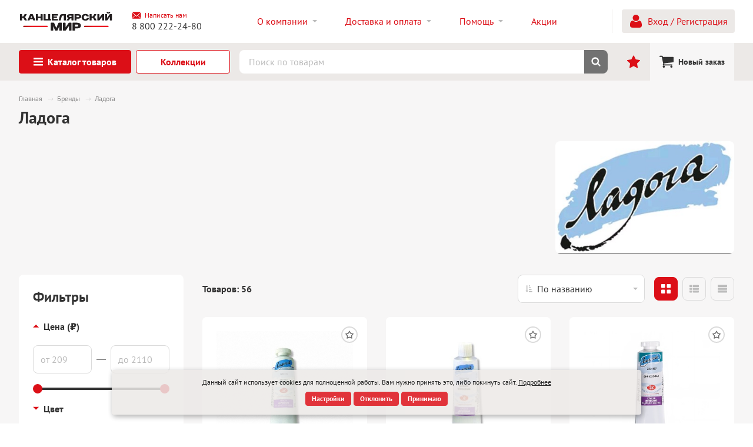

--- FILE ---
content_type: text/html; charset=UTF-8
request_url: https://b2b.kanc-mir-plus.ru/brands/ladoga/
body_size: 53458
content:
<!DOCTYPE html>
<html lang="ru">

<head>
    <meta http-equiv="Content-Type" content="text/html; charset=UTF-8" />
<link href="/bitrix/cache/css/s1/main_v2/template_e532f8e555c22473eab8a70bc9cc1bfd/template_e532f8e555c22473eab8a70bc9cc1bfd_v1.css?1751956094422481" type="text/css"  data-template-style="true" rel="stylesheet" />







        <meta id="viewport" name="viewport" content="width=device-width, initial-scale=1">
        <meta name="format-detection" content="telephone=no">
    

        <link rel="icon" href="/favicon.ico">
        <link rel="icon" href="/favicon.svg" type="image/svg+xml">
        <link rel="apple-touch-icon" href="/apple-touch-icon.png">
        <link rel="manifest" href="/manifest.webmanifest">
    

                            

                    
<style>
                    :root {
                        --window-bg-color: #ECE9E7;
                        --window-text-color: #000000;
                        --window-button-bg-color: #DC0F17;
                        --window-button-text-color: #FFFFFF;
                        --width: 900px;
                        --opacity: 0.85;
                        --text-size: 12px;
                        --desc-size: 12px;
                        --desc-color: #000000;
                        --title-size: 12px;
                        --title-color: #000000;
                        --button-text-size: 12px;
                        --button-border-width: 1px;
                        --button-border-color: #DC0F17;
                    }
                </style>
<style>
                                    :root {
                                        --transform: translateX(-50%);
                                        --left: 50%;
                                    }
        							</style>



        
            
    
            
                    
    
            
    <title>Ладога</title>
</head>
<body>
    


    <div id='cookie_notification'>
        <div class='cookie_wrapper'>
            <div id='cookie_step_1' class='js-cookie_step'><p>Данный сайт использует cookies для полноценной работы. Вам нужно принять это, либо покинуть сайт. <a target="_blank" href="/cookies-policy/">Подробнее</a></p>
                <div class='cookie_button-block'>
                    <button class='button js-cookie_setting'>Настройки</button>
                    <button class='button js-cookie_cancel'>Отклонить</button>
                    <button class='button js-cookie_accept'>Принимаю</button>
                </div>
            </div>
            <div id='cookie_step_2' class='js-cookie_step' style='display:none;'>
                <p></p>
                <div class='cookie_check'>
                    <input type='checkbox' disabled readonly value='Y' id='cookie_accept_check_1' class='cookie_accept' checked='' data-name='Системные файлы cookie'>
                    <label for='cookie_accept_check_1'><span>Системные файлы cookie</span></label>
                    <div class='cookie_accept_desc'>Эти файлы необходимы для функционирования сайта и не могут быть отключены в наших системах. Вы можете настроить браузер так, чтобы он блокировал их или уведомлял вас об их использовании, но в таком случае возможно, что некоторые разделы сайта не будут работать</div>
                </div>
                <div class='cookie_check js-open-checked'>
                    <input type='checkbox' name='cookie_2' value='Y' id='cookie_accept_check_2' checked='' class='cookie_accept' data-name='Другие файлы cookie'>
                    <label for='cookie_accept_check_2'><span>"Другие файлы cookie"</span></label>
                    <div class='cookie_accept_desc'>Эти файлы могут использоваться для сбора данных о ваших интересах, посещаемых страницах и источниках трафика, чтобы оценивать и улучшать работу нашего сайта, а так же для работы онлайн-чата</div>
                </div>
                <div class='cookie_button-block'>
                    <button class='button js-cookie_setting'>Сохранить настройки</button>
                    <button class='button js-cookie_accept'>Принимаю</button>
                    <button class='button js-cookie_cancel'>Отклонить</button>
                </div>
            </div>
        </div>
    </div>
        
            <div class="overlay"></div>
    <div class="loader" data-delay="200">
        <img class="loader__image lazyload" data-src="/local/templates/main_v2/images/required/loader.svg" alt="">
    </div>
    <div class="header-top">
    <div class="header-top__wrapper wrapper wrapper_no-mobile-padding">
        <div class="header-top__burger-wrapper">
            <button
                class="header-top__burger-button"
                type="button"
                                data-sidebar="#mobile-menu">
                <svg class="header-top__burger-icon"><use href="/local/templates/main_v2/images/required/icons/icons.svg#menu" /></svg>
            </button>
        </div>
        <a class="header-top__logo-link" href="/">
            <img src="/local/templates/main/images/required/Kanc_logo.svg" data-src="/local/templates/main/images/required/Kanc_logo.svg" class="header-top__logo-image lazyload">        </a>
        <div class="header-top__contacts">
			<div class="h-contacts">
                <button class="h-contacts__mail link link_alt" data-dialog="#dialog_m" href="/include/form/feedback.php">
                    <svg class="h-contacts__mail-icon link__icon"><use href="/local/templates/main_v2/images/required/icons/icons.svg#mail" /></svg>
                        Написать нам                </button>
            </div>
            <a class="h-contacts__tel link" href="tel:88002222480">8 800 222-24-80</a>        </div>
        <div class="header-top__nav">
                <nav class="h-nav" data-desktop="0" data-big-desktop="0">
            <ul class="h-nav__list">
                    <li class="h-nav__item h-nav__item_with-sub">
                <a class="h-nav__link" href="/about/">
                    <div class="h-nav__link-content">
                                                <span class="h-nav__label">О компании</span>
                                            </div>
                </a>
                                <ul class="h-nav__sub-list">
                                            <li class="h-nav__sub-item">
                            <a class="h-nav__sub-link" href="/about/">О компании</a>
                        </li>
                                            <li class="h-nav__sub-item">
                            <a class="h-nav__sub-link" href="/news/">Новости </a>
                        </li>
                                            <li class="h-nav__sub-item">
                            <a class="h-nav__sub-link" href="/vacancy/">Вакансии </a>
                        </li>
                                    </ul>
                            </li>
                        <li class="h-nav__item h-nav__item_with-sub">
                <a class="h-nav__link" href="/delivery/">
                    <div class="h-nav__link-content">
                                                <span class="h-nav__label">Доставка и оплата</span>
                                            </div>
                </a>
                                <ul class="h-nav__sub-list">
                                            <li class="h-nav__sub-item">
                            <a class="h-nav__sub-link" href="/delivery/">Доставка</a>
                        </li>
                                            <li class="h-nav__sub-item">
                            <a class="h-nav__sub-link" href="/pay/">Оплата</a>
                        </li>
                                            <li class="h-nav__sub-item">
                            <a class="h-nav__sub-link" href="/warranty/">Гарантия возврата    </a>
                        </li>
                                    </ul>
                            </li>
                        <li class="h-nav__item h-nav__item_with-sub">
                <a class="h-nav__link" href="/faq/">
                    <div class="h-nav__link-content">
                                                <span class="h-nav__label">Помощь</span>
                                            </div>
                </a>
                                <ul class="h-nav__sub-list">
                                            <li class="h-nav__sub-item">
                            <a class="h-nav__sub-link" href="/faq/questions/">Как работать с КанцМирПлюс</a>
                        </li>
                                            <li class="h-nav__sub-item">
                            <a class="h-nav__sub-link" href="/faq/warranty/">Условия закупки</a>
                        </li>
                                            <li class="h-nav__sub-item">
                            <a class="h-nav__sub-link" href="/faq/delivery/">Вопросы и ответы</a>
                        </li>
                                    </ul>
                            </li>
                        <li class="h-nav__item">
                <a class="h-nav__link" href="/shares/">
                    <div class="h-nav__link-content">
                                                <span class="h-nav__label">Акции</span>
                                            </div>
                </a>
                            </li>
                       <li class="h-nav__item h-nav__item_more" hidden>
                <div class="h-nav__link">
                    <div class="h-nav__link-content">
                        <span class="h-nav__label">Ещё</span>
                                            </div>
                </div>
            </li>
        </ul>
    </nav>
        </div>
        <div class="header-top__profile header-top__profile_border">
                            <a class="h-profile link link_alt" href="/personal/">
                    <span class="h-profile__icon-wrapper">
                        <svg class="h-profile__icon link__icon"><use href="/local/templates/main_v2/images/required/icons/icons.svg#account" /></svg>
                    </span>
                    <span class="link__text">Вход / Регистрация</span>
                </a>
                    </div>
        <div class="header-top__actions">
            <ul class="h-actions">
                            <li class="h-actions__item">
                    <a class="h-actions__link" href="/personal/">
                        <svg class="h-actions__icon"><use href="/local/templates/main_v2/images/required/icons/icons.svg#account"></use></svg>
                    </a>
                </li>
                            <li class="h-actions__item h-actions__item_cart h-actions__item_active">
                    <a class="h-actions__link h-actions__link_active" href="/personal/cart/">
                        <svg class="h-actions__icon"><use href="/local/templates/main_v2/images/required/icons/icons.svg#cart" /></svg>
                    </a>
                </li>
            </ul>
        </div>
    </div>
</div>
<div class="header-bottom">
    <div class="header-bottom__wrapper wrapper">
        <div class="header-bottom__menu">
            <a class="header-bottom__menu-button header-bottom__menu-button-first button button_square" href="/catalog/">
                <svg class="button__icon"><use href="/local/templates/main_v2/images/required/icons/icons.svg#menu" /></svg>
                <span class="header-bottom__menu-label">Каталог <span>товаров</span></span>
            </a>
        </div>
	<div class="header-bottom__menu_collections">
            <a class="header-bottom__menu-button button button_square button_alt button__icon_after" href="/collections/">
                <span class="header-bottom__menu-label">Коллекции</span></span>
            </a>
        </div>        
        <div class="header-bottom__search">
            <div class="h-search">
                
                
<div id="title-search" class="smartsearch-title__wrap">
    <form action="/search/" class="h-search__form smartsearch-title__input-conteiner">
        <div class="h-search__input-wrapper">
            <input class="h-search__input" type="text" placeholder="Поиск по товарам" minlength="3" name="q" autocomplete="off" data-throttle="1000" id="title-search-input" type="text" name="q" value=""
                   autocomplete="off">
            <button class="h-search__clear" type="button" hidden>
                <svg class="h-search__clear-icon"><use href="/local/templates/main_v2/images/required/icons/icons.svg#close" /></svg>
            </button>
        </div>
        <button class="h-search__submit" type="submit">
            <svg class="h-search__submit-icon"><use xlink:href="/local/templates/main_v2/images/required/icons/icons.svg#search" /></svg>
            <span class="h-search__spinner">
                <span class="spinner spinner_white"></span>
            </span>
        </button> 
            </form>
</div>

<style>
    .smartsearch-title__wrap,
    .smartsearch-title__result {
        --main-color: #dc0f17;
        --color-gray-200: #F3F5F6;
        --color-gray-500: #ABB5BE;
    }
</style>

 

                            </div>
        </div>
                
                    <a class="header-bottom__link h-cart h-cart_favorites"
                href="/favorite/"
                v-bind:class="{'h-cart_mounted': isMounted}"
                data-add-tooltip-title="Товар добавлен в избранное"
                data-remove-tooltip-title="Товар удалён из избранного">
                <div class="h-cart__wrapper">
                    <svg class="h-cart__icon"><use href="/local/templates/main_v2/images/required/icons/icons.svg#star" /></svg>
                    <div class="h-cart__counter" v-if="counter">{{counter}}</div>
                </div>
            </a>
                                <a
            class="header-bottom__link h-cart h-cart_alt  h-cart_active"
             v-bind:class="{'h-cart_mounted': isMounted}"            href="/personal/cart/"
            data-tooltip-title="Обновлено в заказе">
            <div class="h-cart__wrapper">
                <svg class="h-cart__icon"><use href="/local/templates/main_v2/images/required/icons/icons.svg#cart" /></svg>
									<div class="h-cart__label">
                        Новый заказ
                    </div>
				            </div>
            
        </a>
    </div>
        <div class="menu-2">
        <div class="menu-2__container">
            <div class="menu-2__wrapper wrapper">
                <div class="menu-2__back-wrapper">
                    <button class="menu-2__back" type="button">
                        <svg class="menu-2__back-arrow"><use href="/local/templates/main_v2/images/required/icons/icons.svg#arrow_left" /></svg>
                    </button>
                    <a class="link" href="/catalog/">Каталог товаров</a>
                </div>
                <ul class="menu-2__categories" hidden>
                                    <li class="menu-2__category">
                        <a class="menu-2__category-link" href="/catalog/aktsii/">
                                                                                                <svg class="menu-2__category-icon"><use href="/local/templates/main_v2/images/required/icons/icons.svg#menu" /></svg>
                                                                                        <span class="menu-2__category-label link__text">Акции</span>
                            <svg class="menu-2__category-arrow"><use href="/local/templates/main_v2/images/required/icons/icons.svg#arrow_right" /></svg>
                        </a>
                                                <div class="menu-2__category-container" hidden>
                            <div class="menu-2__back-wrapper">
                                <button class="menu-2__back" type="button">
                                    <svg class="menu-2__back-arrow"><use href="/local/templates/main_v2/images/required/icons/icons.svg#arrow_left" /></svg>
                                </button>
                                <a class="link" href="/catalog/aktsii/">Акции</a>
                            </div>
                            <div class="menu-2__category-header">
                                <div class="menu-2__category-title">Акции</div>
                                <a class="menu-2__all-subcategories link link_alt" href="/catalog/aktsii/">всего 4 категории</a>
                            </div>
                            <div class="menu-2__category-wrapper">
                                <div class="menu-2__category-content">
                                                                    <div class="menu-2__subcategory">
                                        <a class="menu-2__subcategory-title link link_alt" href="/catalog/aktsii/aktsiya_bruno_visconti/">Акция Bruno Visconti</a>
                                        <ul class="menu-2__subcategory-list" data-max-md="3">
                                                                                </ul>
                                                                            </div>
                                                                        <div class="menu-2__subcategory">
                                        <a class="menu-2__subcategory-title link link_alt" href="/catalog/aktsii/aktsiya_erich_krause/">Акция Erich Krause</a>
                                        <ul class="menu-2__subcategory-list" data-max-md="3">
                                                                                </ul>
                                                                            </div>
                                                                        <div class="menu-2__subcategory">
                                        <a class="menu-2__subcategory-title link link_alt" href="/catalog/aktsii/aktsiya_khatber/">Акция Хатбер</a>
                                        <ul class="menu-2__subcategory-list" data-max-md="3">
                                                                                </ul>
                                                                            </div>
                                                                        <div class="menu-2__subcategory">
                                        <a class="menu-2__subcategory-title link link_alt" href="/catalog/aktsii/rasprodazha/">Распродажа</a>
                                        <ul class="menu-2__subcategory-list" data-max-md="3">
                                                                                </ul>
                                                                            </div>
                                                                    </div>
                                    <div class="menu-2__banners">
                    <a class="menu-2__banner" href="/brands/erich-krause/" title="Erich Krause">
                <img class="menu-2__banner-image lazyload" data-src="/upload/iblock/9aa/47evgkrdb1dpb3bz15amncvrxdfwmmw2.png" alt="">
            </a>
                        <a class="menu-2__banner" href="/brands/hatber/" title="Hatber">
                <img class="menu-2__banner-image lazyload" data-src="/upload/iblock/2a9/ewt6uevdco6djbd0mdm8q7q8rb5hmai2.jpg" alt="">
            </a>
                        <a class="menu-2__banner" href="/brands/brunovisvonti/" title="Bruno Visconti">
                <img class="menu-2__banner-image lazyload" data-src="/upload/iblock/31e/jvxxs49xp8x03f3rdsiyc71c0km3li38.jpg" alt="">
            </a>
                        <a class="menu-2__banner" href="/brands/alt/" title="Альт">
                <img class="menu-2__banner-image lazyload" data-src="/upload/iblock/5ef/4u2gp04azgmihmw3fijw6hqannpvnc8u.webp" alt="">
            </a>
                        <a class="menu-2__banner" href="/brands/pensan/" title="Pensan">
                <img class="menu-2__banner-image lazyload" data-src="/upload/iblock/d0b/cg34h6pylsaqe6r3tbu3vunup44i4xmp.webp" alt="">
            </a>
                        <a class="menu-2__banner" href="/brands/malevich/" title="Малевич">
                <img class="menu-2__banner-image lazyload" data-src="/upload/iblock/252/omqzj1kd0c9p968zjvlbtda9kkiqwn5t.webp" alt="">
            </a>
                        <a class="menu-2__banner" href="/brands/profpress/" title="ПрофПресс">
                <img class="menu-2__banner-image lazyload" data-src="/upload/iblock/35d/ifna4ktjyri7ykw8crlhftjmfwffwf1e.webp" alt="">
            </a>
                        <a class="menu-2__banner" href="/brands/silka/" title="Silka">
                <img class="menu-2__banner-image lazyload" data-src="/upload/iblock/f19/ljh9gezq6ldnzlrxme2olo63kp5a2aru.jpg" alt="">
            </a>
                        <a class="menu-2__banner" href="/brands/maped/" title="Maped">
                <img class="menu-2__banner-image lazyload" data-src="/upload/iblock/74c/4u03h0ebza3el9godp97se27yse6brvj.webp" alt="">
            </a>
                        <a class="menu-2__banner" href="/brands/luch/" title="Луч">
                <img class="menu-2__banner-image lazyload" data-src="/upload/iblock/be7/6ouk7h385uuivudksrpt3754hbcukpuv.png" alt="">
            </a>
                </div>
                                </div>
                        </div>
                                            </li>
                                    <li class="menu-2__category">
                        <a class="menu-2__category-link" href="/catalog/novinki/">
                                                                                                                    <span class="menu-2__category-label link__text">НОВИНКИ</span>
                            <svg class="menu-2__category-arrow"><use href="/local/templates/main_v2/images/required/icons/icons.svg#arrow_right" /></svg>
                        </a>
                                            </li>
                                    <li class="menu-2__category">
                        <a class="menu-2__category-link" href="/catalog/khity/">
                                                                                                                    <span class="menu-2__category-label link__text">ХИТЫ</span>
                            <svg class="menu-2__category-arrow"><use href="/local/templates/main_v2/images/required/icons/icons.svg#arrow_right" /></svg>
                        </a>
                                            </li>
                                    <li class="menu-2__category">
                        <a class="menu-2__category-link" href="/catalog/korporativnoe_predlozhenie/">
                                                                                                                    <span class="menu-2__category-label link__text">Корпоративное предложение</span>
                            <svg class="menu-2__category-arrow"><use href="/local/templates/main_v2/images/required/icons/icons.svg#arrow_right" /></svg>
                        </a>
                                            </li>
                                    <li class="menu-2__category">
                        <a class="menu-2__category-link" href="/catalog/pismennye_prinadlezhnosti/">
                                                                                                <svg class="menu-2__category-icon"><use href="/local/templates/main_v2/images/required/icons/icons.svg#menu" /></svg>
                                                                                        <span class="menu-2__category-label link__text">Письменные принадлежности</span>
                            <svg class="menu-2__category-arrow"><use href="/local/templates/main_v2/images/required/icons/icons.svg#arrow_right" /></svg>
                        </a>
                                                <div class="menu-2__category-container" hidden>
                            <div class="menu-2__back-wrapper">
                                <button class="menu-2__back" type="button">
                                    <svg class="menu-2__back-arrow"><use href="/local/templates/main_v2/images/required/icons/icons.svg#arrow_left" /></svg>
                                </button>
                                <a class="link" href="/catalog/pismennye_prinadlezhnosti/">Письменные принадлежности</a>
                            </div>
                            <div class="menu-2__category-header">
                                <div class="menu-2__category-title">Письменные принадлежности</div>
                                <a class="menu-2__all-subcategories link link_alt" href="/catalog/pismennye_prinadlezhnosti/">всего 11 категорий</a>
                            </div>
                            <div class="menu-2__category-wrapper">
                                <div class="menu-2__category-content">
                                                                    <div class="menu-2__subcategory">
                                        <a class="menu-2__subcategory-title link link_alt" href="/catalog/pismennye_prinadlezhnosti/ruchki/">Ручки</a>
                                        <ul class="menu-2__subcategory-list" data-max-md="3">
                                                                                    <li class="menu-2__subcategory-item">
                                                <a class="menu-2__subcategory-link link" href="/catalog/pismennye_prinadlezhnosti/ruchki/ruchki_sharikovye/">Ручки шариковые</a>
                                            </li>
                                                                                        <li class="menu-2__subcategory-item">
                                                <a class="menu-2__subcategory-link link" href="/catalog/pismennye_prinadlezhnosti/ruchki/ruchki_gelevye/">Ручки гелевые</a>
                                            </li>
                                                                                        <li class="menu-2__subcategory-item">
                                                <a class="menu-2__subcategory-link link" href="/catalog/pismennye_prinadlezhnosti/ruchki/ruchki_rollery/">Ручки роллеры</a>
                                            </li>
                                                                                        <li class="menu-2__subcategory-item">
                                                <a class="menu-2__subcategory-link link" href="/catalog/pismennye_prinadlezhnosti/ruchki/ruchki_stiraemye/">Ручки стираемые</a>
                                            </li>
                                                                                        <li class="menu-2__subcategory-item">
                                                <a class="menu-2__subcategory-link link" href="/catalog/pismennye_prinadlezhnosti/ruchki/ruchki_detskie/">Ручки детские</a>
                                            </li>
                                                                                        <li class="menu-2__subcategory-item">
                                                <a class="menu-2__subcategory-link link" href="/catalog/pismennye_prinadlezhnosti/ruchki/ruchki_kapilyarnye/">Ручки капилярные</a>
                                            </li>
                                                                                        <li class="menu-2__subcategory-item">
                                                <a class="menu-2__subcategory-link link" href="/catalog/pismennye_prinadlezhnosti/ruchki/ruchki_nastolnye/">Ручки настольные</a>
                                            </li>
                                                                                        <li class="menu-2__subcategory-item">
                                                <a class="menu-2__subcategory-link link" href="/catalog/pismennye_prinadlezhnosti/ruchki/ruchki_perevye/">Ручки перьевые</a>
                                            </li>
                                                                                        <li class="menu-2__subcategory-item">
                                                <a class="menu-2__subcategory-link link" href="/catalog/pismennye_prinadlezhnosti/ruchki/sterzhni/">Стержни</a>
                                            </li>
                                                                                        <li class="menu-2__subcategory-item">
                                                <a class="menu-2__subcategory-link link" href="/catalog/pismennye_prinadlezhnosti/ruchki/nabory_gelevykh_ruchek/">Наборы гелевых ручек</a>
                                            </li>
                                                                                        <li class="menu-2__subcategory-item">
                                                <a class="menu-2__subcategory-link link" href="/catalog/pismennye_prinadlezhnosti/ruchki/nabory_sharikovykh_ruchek/">Наборы шариковых ручек</a>
                                            </li>
                                                                                    </ul>
                                                                                    <a class="menu-2__all link link_alt" href="/catalog/pismennye_prinadlezhnosti/ruchki/">
                                                Все товары
                                                <svg class="menu-2__all-arrow"><use href="/local/templates/main_v2/images/required/icons/icons.svg#arrow_right" /></svg>
                                            </a>
                                                                                </div>
                                                                        <div class="menu-2__subcategory">
                                        <a class="menu-2__subcategory-title link link_alt" href="/catalog/pismennye_prinadlezhnosti/karandashi/">Карандаши</a>
                                        <ul class="menu-2__subcategory-list" data-max-md="3">
                                                                                    <li class="menu-2__subcategory-item">
                                                <a class="menu-2__subcategory-link link" href="/catalog/pismennye_prinadlezhnosti/karandashi/karandashi_ch_gr/">Карандаши ч/гр</a>
                                            </li>
                                                                                        <li class="menu-2__subcategory-item">
                                                <a class="menu-2__subcategory-link link" href="/catalog/pismennye_prinadlezhnosti/karandashi/karandashi_tsvetnye/">Карандаши цветные</a>
                                            </li>
                                                                                        <li class="menu-2__subcategory-item">
                                                <a class="menu-2__subcategory-link link" href="/catalog/pismennye_prinadlezhnosti/karandashi/karandashi_voskovye_2/">Карандаши восковые</a>
                                            </li>
                                                                                        <li class="menu-2__subcategory-item">
                                                <a class="menu-2__subcategory-link link" href="/catalog/pismennye_prinadlezhnosti/karandashi/karandashi_mekhanicheskie/">Карандаши механические</a>
                                            </li>
                                                                                        <li class="menu-2__subcategory-item">
                                                <a class="menu-2__subcategory-link link" href="/catalog/pismennye_prinadlezhnosti/karandashi/grifeli_dlya_karandashey/">Грифели для карандашей</a>
                                            </li>
                                                                                        <li class="menu-2__subcategory-item">
                                                <a class="menu-2__subcategory-link link" href="/catalog/pismennye_prinadlezhnosti/karandashi/lastiki/">Ластики</a>
                                            </li>
                                                                                        <li class="menu-2__subcategory-item">
                                                <a class="menu-2__subcategory-link link" href="/catalog/pismennye_prinadlezhnosti/karandashi/tochilki/">Точилки</a>
                                            </li>
                                                                                    </ul>
                                                                                    <a class="menu-2__all link link_alt" href="/catalog/pismennye_prinadlezhnosti/karandashi/">
                                                Все товары
                                                <svg class="menu-2__all-arrow"><use href="/local/templates/main_v2/images/required/icons/icons.svg#arrow_right" /></svg>
                                            </a>
                                                                                </div>
                                                                        <div class="menu-2__subcategory">
                                        <a class="menu-2__subcategory-title link link_alt" href="/catalog/pismennye_prinadlezhnosti/markery_i_tekstovydeliteli/">Маркеры и текстовыделители</a>
                                        <ul class="menu-2__subcategory-list" data-max-md="3">
                                                                                    <li class="menu-2__subcategory-item">
                                                <a class="menu-2__subcategory-link link" href="/catalog/pismennye_prinadlezhnosti/markery_i_tekstovydeliteli/markery_permanentnye/">Маркеры перманентные</a>
                                            </li>
                                                                                        <li class="menu-2__subcategory-item">
                                                <a class="menu-2__subcategory-link link" href="/catalog/pismennye_prinadlezhnosti/markery_i_tekstovydeliteli/markery_nepermanentnye/">Маркеры неперманентные</a>
                                            </li>
                                                                                        <li class="menu-2__subcategory-item">
                                                <a class="menu-2__subcategory-link link" href="/catalog/pismennye_prinadlezhnosti/markery_i_tekstovydeliteli/markery_dlya_belykh_dosok/">Маркеры для белых досок</a>
                                            </li>
                                                                                        <li class="menu-2__subcategory-item">
                                                <a class="menu-2__subcategory-link link" href="/catalog/pismennye_prinadlezhnosti/markery_i_tekstovydeliteli/markery_dlya_cd_dvd/">Маркеры для CD/DVD</a>
                                            </li>
                                                                                        <li class="menu-2__subcategory-item">
                                                <a class="menu-2__subcategory-link link" href="/catalog/pismennye_prinadlezhnosti/markery_i_tekstovydeliteli/markery_melovye/">Маркеры меловые</a>
                                            </li>
                                                                                        <li class="menu-2__subcategory-item">
                                                <a class="menu-2__subcategory-link link" href="/catalog/pismennye_prinadlezhnosti/markery_i_tekstovydeliteli/markery_dlya_sketchinga/">Маркеры для скетчинга</a>
                                            </li>
                                                                                        <li class="menu-2__subcategory-item">
                                                <a class="menu-2__subcategory-link link" href="/catalog/pismennye_prinadlezhnosti/markery_i_tekstovydeliteli/markery_kraski/">Маркеры-краски</a>
                                            </li>
                                                                                        <li class="menu-2__subcategory-item">
                                                <a class="menu-2__subcategory-link link" href="/catalog/pismennye_prinadlezhnosti/markery_i_tekstovydeliteli/tekstovydeliteli/">Текстовыделители</a>
                                            </li>
                                                                                    </ul>
                                                                                    <a class="menu-2__all link link_alt" href="/catalog/pismennye_prinadlezhnosti/markery_i_tekstovydeliteli/">
                                                Все товары
                                                <svg class="menu-2__all-arrow"><use href="/local/templates/main_v2/images/required/icons/icons.svg#arrow_right" /></svg>
                                            </a>
                                                                                </div>
                                                                        <div class="menu-2__subcategory">
                                        <a class="menu-2__subcategory-title link link_alt" href="/catalog/pismennye_prinadlezhnosti/flomastery/">Фломастеры</a>
                                        <ul class="menu-2__subcategory-list" data-max-md="3">
                                                                                </ul>
                                                                            </div>
                                                                        <div class="menu-2__subcategory">
                                        <a class="menu-2__subcategory-title link link_alt" href="/catalog/pismennye_prinadlezhnosti/kisti_2/">Кисти</a>
                                        <ul class="menu-2__subcategory-list" data-max-md="3">
                                                                                </ul>
                                                                            </div>
                                                                        <div class="menu-2__subcategory">
                                        <a class="menu-2__subcategory-title link link_alt" href="/catalog/pismennye_prinadlezhnosti/sketch_markery/">Скетч маркеры</a>
                                        <ul class="menu-2__subcategory-list" data-max-md="3">
                                                                                </ul>
                                                                            </div>
                                                                        <div class="menu-2__subcategory">
                                        <a class="menu-2__subcategory-title link link_alt" href="/catalog/pismennye_prinadlezhnosti/gotovalni_i_chertyezhnye_prinadlezhnosti/">Готовальни и чертёжные принадлежности</a>
                                        <ul class="menu-2__subcategory-list" data-max-md="3">
                                                                                    <li class="menu-2__subcategory-item">
                                                <a class="menu-2__subcategory-link link" href="/catalog/pismennye_prinadlezhnosti/gotovalni_i_chertyezhnye_prinadlezhnosti/tsirkuli/">Циркули</a>
                                            </li>
                                                                                        <li class="menu-2__subcategory-item">
                                                <a class="menu-2__subcategory-link link" href="/catalog/pismennye_prinadlezhnosti/gotovalni_i_chertyezhnye_prinadlezhnosti/gotovalni/">Готовальни</a>
                                            </li>
                                                                                        <li class="menu-2__subcategory-item">
                                                <a class="menu-2__subcategory-link link" href="/catalog/pismennye_prinadlezhnosti/gotovalni_i_chertyezhnye_prinadlezhnosti/lineyki_1/">Линейки</a>
                                            </li>
                                                                                        <li class="menu-2__subcategory-item">
                                                <a class="menu-2__subcategory-link link" href="/catalog/pismennye_prinadlezhnosti/gotovalni_i_chertyezhnye_prinadlezhnosti/treugolniki_1/">Треугольники</a>
                                            </li>
                                                                                        <li class="menu-2__subcategory-item">
                                                <a class="menu-2__subcategory-link link" href="/catalog/pismennye_prinadlezhnosti/gotovalni_i_chertyezhnye_prinadlezhnosti/transportiry_1/">Транспортиры</a>
                                            </li>
                                                                                        <li class="menu-2__subcategory-item">
                                                <a class="menu-2__subcategory-link link" href="/catalog/pismennye_prinadlezhnosti/gotovalni_i_chertyezhnye_prinadlezhnosti/nabory_geometricheskie_1/">Наборы геометрические</a>
                                            </li>
                                                                                        <li class="menu-2__subcategory-item">
                                                <a class="menu-2__subcategory-link link" href="/catalog/pismennye_prinadlezhnosti/gotovalni_i_chertyezhnye_prinadlezhnosti/lineyki_spetsialnye_trafarety_1/">Линейки специальные, трафареты</a>
                                            </li>
                                                                                        <li class="menu-2__subcategory-item">
                                                <a class="menu-2__subcategory-link link" href="/catalog/pismennye_prinadlezhnosti/gotovalni_i_chertyezhnye_prinadlezhnosti/perya_chertyezhnye/">Перья чертёжные</a>
                                            </li>
                                                                                        <li class="menu-2__subcategory-item">
                                                <a class="menu-2__subcategory-link link" href="/catalog/pismennye_prinadlezhnosti/gotovalni_i_chertyezhnye_prinadlezhnosti/tubusy/">Тубусы</a>
                                            </li>
                                                                                    </ul>
                                                                                    <a class="menu-2__all link link_alt" href="/catalog/pismennye_prinadlezhnosti/gotovalni_i_chertyezhnye_prinadlezhnosti/">
                                                Все товары
                                                <svg class="menu-2__all-arrow"><use href="/local/templates/main_v2/images/required/icons/icons.svg#arrow_right" /></svg>
                                            </a>
                                                                                </div>
                                                                        <div class="menu-2__subcategory">
                                        <a class="menu-2__subcategory-title link link_alt" href="/catalog/pismennye_prinadlezhnosti/akvarel_guash_kraski_1/">Акварель, Гуашь, Краски</a>
                                        <ul class="menu-2__subcategory-list" data-max-md="3">
                                                                                    <li class="menu-2__subcategory-item">
                                                <a class="menu-2__subcategory-link link" href="/catalog/pismennye_prinadlezhnosti/akvarel_guash_kraski_1/akvarel_1/">Акварель</a>
                                            </li>
                                                                                        <li class="menu-2__subcategory-item">
                                                <a class="menu-2__subcategory-link link" href="/catalog/pismennye_prinadlezhnosti/akvarel_guash_kraski_1/guash_1/">Гуашь</a>
                                            </li>
                                                                                        <li class="menu-2__subcategory-item">
                                                <a class="menu-2__subcategory-link link" href="/catalog/pismennye_prinadlezhnosti/akvarel_guash_kraski_1/palchikovye_krski/">Пальчиковые крски</a>
                                            </li>
                                                                                        <li class="menu-2__subcategory-item">
                                                <a class="menu-2__subcategory-link link" href="/catalog/pismennye_prinadlezhnosti/akvarel_guash_kraski_1/stakany_neprolivayki_3/">Стаканы непроливайки</a>
                                            </li>
                                                                                        <li class="menu-2__subcategory-item">
                                                <a class="menu-2__subcategory-link link" href="/catalog/pismennye_prinadlezhnosti/akvarel_guash_kraski_1/palitra_3/">Палитра</a>
                                            </li>
                                                                                        <li class="menu-2__subcategory-item">
                                                <a class="menu-2__subcategory-link link" href="/catalog/pismennye_prinadlezhnosti/akvarel_guash_kraski_1/fartuki/">Фартуки</a>
                                            </li>
                                                                                        <li class="menu-2__subcategory-item">
                                                <a class="menu-2__subcategory-link link" href="/catalog/pismennye_prinadlezhnosti/akvarel_guash_kraski_1/kleyenka_dlya_urokov/">Клеёнка для уроков</a>
                                            </li>
                                                                                    </ul>
                                                                                    <a class="menu-2__all link link_alt" href="/catalog/pismennye_prinadlezhnosti/akvarel_guash_kraski_1/">
                                                Все товары
                                                <svg class="menu-2__all-arrow"><use href="/local/templates/main_v2/images/required/icons/icons.svg#arrow_right" /></svg>
                                            </a>
                                                                                </div>
                                                                        <div class="menu-2__subcategory">
                                        <a class="menu-2__subcategory-title link link_alt" href="/catalog/pismennye_prinadlezhnosti/podarochnye_ruchki/">Подарочные ручки</a>
                                        <ul class="menu-2__subcategory-list" data-max-md="3">
                                                                                    <li class="menu-2__subcategory-item">
                                                <a class="menu-2__subcategory-link link" href="/catalog/pismennye_prinadlezhnosti/podarochnye_ruchki/ruchki_podarochnye_bruno_visconti/">Ручки подарочные Bruno Visconti</a>
                                            </li>
                                                                                        <li class="menu-2__subcategory-item">
                                                <a class="menu-2__subcategory-link link" href="/catalog/pismennye_prinadlezhnosti/podarochnye_ruchki/ruchki_parker/">Ручки Parker</a>
                                            </li>
                                                                                        <li class="menu-2__subcategory-item">
                                                <a class="menu-2__subcategory-link link" href="/catalog/pismennye_prinadlezhnosti/podarochnye_ruchki/nabory_ruchek_podarochnye_1/">Наборы ручек подарочные</a>
                                            </li>
                                                                                        <li class="menu-2__subcategory-item">
                                                <a class="menu-2__subcategory-link link" href="/catalog/pismennye_prinadlezhnosti/podarochnye_ruchki/sterzhni_chernila/">Стержни, чернила</a>
                                            </li>
                                                                                        <li class="menu-2__subcategory-item">
                                                <a class="menu-2__subcategory-link link" href="/catalog/pismennye_prinadlezhnosti/podarochnye_ruchki/futlyary_podarochnye/">Футляры подарочные</a>
                                            </li>
                                                                                    </ul>
                                                                                    <a class="menu-2__all link link_alt" href="/catalog/pismennye_prinadlezhnosti/podarochnye_ruchki/">
                                                Все товары
                                                <svg class="menu-2__all-arrow"><use href="/local/templates/main_v2/images/required/icons/icons.svg#arrow_right" /></svg>
                                            </a>
                                                                                </div>
                                                                        <div class="menu-2__subcategory">
                                        <a class="menu-2__subcategory-title link link_alt" href="/catalog/pismennye_prinadlezhnosti/prinadlezhnosti_dlya_obucheniya_pismu/">Принадлежности для обучения письму</a>
                                        <ul class="menu-2__subcategory-list" data-max-md="3">
                                                                                </ul>
                                                                            </div>
                                                                        <div class="menu-2__subcategory">
                                        <a class="menu-2__subcategory-title link link_alt" href="/catalog/pismennye_prinadlezhnosti/mel_belyy_tsvetnoy/">Мел белый, цветной</a>
                                        <ul class="menu-2__subcategory-list" data-max-md="3">
                                                                                </ul>
                                                                            </div>
                                                                    </div>
                                    <div class="menu-2__banners">
                    <a class="menu-2__banner" href="/brands/erich-krause/" title="Erich Krause">
                <img class="menu-2__banner-image lazyload" data-src="/upload/iblock/9aa/47evgkrdb1dpb3bz15amncvrxdfwmmw2.png" alt="">
            </a>
                        <a class="menu-2__banner" href="/brands/hatber/" title="Hatber">
                <img class="menu-2__banner-image lazyload" data-src="/upload/iblock/2a9/ewt6uevdco6djbd0mdm8q7q8rb5hmai2.jpg" alt="">
            </a>
                        <a class="menu-2__banner" href="/brands/brunovisvonti/" title="Bruno Visconti">
                <img class="menu-2__banner-image lazyload" data-src="/upload/iblock/31e/jvxxs49xp8x03f3rdsiyc71c0km3li38.jpg" alt="">
            </a>
                        <a class="menu-2__banner" href="/brands/alt/" title="Альт">
                <img class="menu-2__banner-image lazyload" data-src="/upload/iblock/5ef/4u2gp04azgmihmw3fijw6hqannpvnc8u.webp" alt="">
            </a>
                        <a class="menu-2__banner" href="/brands/pensan/" title="Pensan">
                <img class="menu-2__banner-image lazyload" data-src="/upload/iblock/d0b/cg34h6pylsaqe6r3tbu3vunup44i4xmp.webp" alt="">
            </a>
                        <a class="menu-2__banner" href="/brands/malevich/" title="Малевич">
                <img class="menu-2__banner-image lazyload" data-src="/upload/iblock/252/omqzj1kd0c9p968zjvlbtda9kkiqwn5t.webp" alt="">
            </a>
                        <a class="menu-2__banner" href="/brands/profpress/" title="ПрофПресс">
                <img class="menu-2__banner-image lazyload" data-src="/upload/iblock/35d/ifna4ktjyri7ykw8crlhftjmfwffwf1e.webp" alt="">
            </a>
                        <a class="menu-2__banner" href="/brands/silka/" title="Silka">
                <img class="menu-2__banner-image lazyload" data-src="/upload/iblock/f19/ljh9gezq6ldnzlrxme2olo63kp5a2aru.jpg" alt="">
            </a>
                        <a class="menu-2__banner" href="/brands/maped/" title="Maped">
                <img class="menu-2__banner-image lazyload" data-src="/upload/iblock/74c/4u03h0ebza3el9godp97se27yse6brvj.webp" alt="">
            </a>
                        <a class="menu-2__banner" href="/brands/luch/" title="Луч">
                <img class="menu-2__banner-image lazyload" data-src="/upload/iblock/be7/6ouk7h385uuivudksrpt3754hbcukpuv.png" alt="">
            </a>
                </div>
                                </div>
                        </div>
                                            </li>
                                    <li class="menu-2__category">
                        <a class="menu-2__category-link" href="/catalog/bumazhnaya_produktsiya_dlya_shkoly/">
                                                                                                <svg class="menu-2__category-icon"><use href="/local/templates/main_v2/images/required/icons/icons.svg#menu" /></svg>
                                                                                        <span class="menu-2__category-label link__text">Бумажная продукция</span>
                            <svg class="menu-2__category-arrow"><use href="/local/templates/main_v2/images/required/icons/icons.svg#arrow_right" /></svg>
                        </a>
                                                <div class="menu-2__category-container" hidden>
                            <div class="menu-2__back-wrapper">
                                <button class="menu-2__back" type="button">
                                    <svg class="menu-2__back-arrow"><use href="/local/templates/main_v2/images/required/icons/icons.svg#arrow_left" /></svg>
                                </button>
                                <a class="link" href="/catalog/bumazhnaya_produktsiya_dlya_shkoly/">Бумажная продукция</a>
                            </div>
                            <div class="menu-2__category-header">
                                <div class="menu-2__category-title">Бумажная продукция</div>
                                <a class="menu-2__all-subcategories link link_alt" href="/catalog/bumazhnaya_produktsiya_dlya_shkoly/">всего 19 категорий</a>
                            </div>
                            <div class="menu-2__category-wrapper">
                                <div class="menu-2__category-content">
                                                                    <div class="menu-2__subcategory">
                                        <a class="menu-2__subcategory-title link link_alt" href="/catalog/bumazhnaya_produktsiya_dlya_shkoly/albomy_papki_sketchbuki_/">Альбомы, папки, скетчбуки </a>
                                        <ul class="menu-2__subcategory-list" data-max-md="3">
                                                                                    <li class="menu-2__subcategory-item">
                                                <a class="menu-2__subcategory-link link" href="/catalog/bumazhnaya_produktsiya_dlya_shkoly/albomy_papki_sketchbuki_/albomy_i_papki_dlya_risovaniya/">Альбомы и папки для рисования</a>
                                            </li>
                                                                                        <li class="menu-2__subcategory-item">
                                                <a class="menu-2__subcategory-link link" href="/catalog/bumazhnaya_produktsiya_dlya_shkoly/albomy_papki_sketchbuki_/sketbuki/">Скетбуки</a>
                                            </li>
                                                                                        <li class="menu-2__subcategory-item">
                                                <a class="menu-2__subcategory-link link" href="/catalog/bumazhnaya_produktsiya_dlya_shkoly/albomy_papki_sketchbuki_/albomy_i_papki_dlya_chercheniya/">Альбомы и папки для черчения</a>
                                            </li>
                                                                                        <li class="menu-2__subcategory-item">
                                                <a class="menu-2__subcategory-link link" href="/catalog/bumazhnaya_produktsiya_dlya_shkoly/albomy_papki_sketchbuki_/bumaga_kopirovalnaya/">Бумага копировальная</a>
                                            </li>
                                                                                        <li class="menu-2__subcategory-item">
                                                <a class="menu-2__subcategory-link link" href="/catalog/bumazhnaya_produktsiya_dlya_shkoly/albomy_papki_sketchbuki_/bumaga_masshtabno_koordinatnaya/">Бумага масштабно-координатная</a>
                                            </li>
                                                                                        <li class="menu-2__subcategory-item">
                                                <a class="menu-2__subcategory-link link" href="/catalog/bumazhnaya_produktsiya_dlya_shkoly/albomy_papki_sketchbuki_/vatman/">Ватман</a>
                                            </li>
                                                                                        <li class="menu-2__subcategory-item">
                                                <a class="menu-2__subcategory-link link" href="/catalog/bumazhnaya_produktsiya_dlya_shkoly/albomy_papki_sketchbuki_/kalka/">Калька</a>
                                            </li>
                                                                                        <li class="menu-2__subcategory-item">
                                                <a class="menu-2__subcategory-link link" href="/catalog/bumazhnaya_produktsiya_dlya_shkoly/albomy_papki_sketchbuki_/papki_dlya_chercheniya/">Папки для черчения</a>
                                            </li>
                                                                                    </ul>
                                                                                    <a class="menu-2__all link link_alt" href="/catalog/bumazhnaya_produktsiya_dlya_shkoly/albomy_papki_sketchbuki_/">
                                                Все товары
                                                <svg class="menu-2__all-arrow"><use href="/local/templates/main_v2/images/required/icons/icons.svg#arrow_right" /></svg>
                                            </a>
                                                                                </div>
                                                                        <div class="menu-2__subcategory">
                                        <a class="menu-2__subcategory-title link link_alt" href="/catalog/bumazhnaya_produktsiya_dlya_shkoly/bumaga_dlya_printerov/">Бумага для принтеров</a>
                                        <ul class="menu-2__subcategory-list" data-max-md="3">
                                                                                    <li class="menu-2__subcategory-item">
                                                <a class="menu-2__subcategory-link link" href="/catalog/bumazhnaya_produktsiya_dlya_shkoly/bumaga_dlya_printerov/bumaga_ofisnaya_a4_a3/">Бумага офисная А4, А3</a>
                                            </li>
                                                                                        <li class="menu-2__subcategory-item">
                                                <a class="menu-2__subcategory-link link" href="/catalog/bumazhnaya_produktsiya_dlya_shkoly/bumaga_dlya_printerov/bumaga_formatnaya_tsvetnaya/">Бумага форматная цветная</a>
                                            </li>
                                                                                        <li class="menu-2__subcategory-item">
                                                <a class="menu-2__subcategory-link link" href="/catalog/bumazhnaya_produktsiya_dlya_shkoly/bumaga_dlya_printerov/fotobumaga_dlya_lazernoy_pechati/">Фотобумага для лазерной печати</a>
                                            </li>
                                                                                        <li class="menu-2__subcategory-item">
                                                <a class="menu-2__subcategory-link link" href="/catalog/bumazhnaya_produktsiya_dlya_shkoly/bumaga_dlya_printerov/fotobumaga_dlya_struynoy_pechati/">Фотобумага для струйной печати</a>
                                            </li>
                                                                                        <li class="menu-2__subcategory-item">
                                                <a class="menu-2__subcategory-link link" href="/catalog/bumazhnaya_produktsiya_dlya_shkoly/bumaga_dlya_printerov/bumaga_samokleyashchayasya_v_listakh/">Бумага самоклеящаяся в листах</a>
                                            </li>
                                                                                        <li class="menu-2__subcategory-item">
                                                <a class="menu-2__subcategory-link link" href="/catalog/bumazhnaya_produktsiya_dlya_shkoly/bumaga_dlya_printerov/roliki_dlya_ofisnoy_tekhniki/">Ролики для офисной техники</a>
                                            </li>
                                                                                        <li class="menu-2__subcategory-item">
                                                <a class="menu-2__subcategory-link link" href="/catalog/bumazhnaya_produktsiya_dlya_shkoly/bumaga_dlya_printerov/roliki_dlya_plottera/">Ролики для плоттера</a>
                                            </li>
                                                                                    </ul>
                                                                                    <a class="menu-2__all link link_alt" href="/catalog/bumazhnaya_produktsiya_dlya_shkoly/bumaga_dlya_printerov/">
                                                Все товары
                                                <svg class="menu-2__all-arrow"><use href="/local/templates/main_v2/images/required/icons/icons.svg#arrow_right" /></svg>
                                            </a>
                                                                                </div>
                                                                        <div class="menu-2__subcategory">
                                        <a class="menu-2__subcategory-title link link_alt" href="/catalog/bumazhnaya_produktsiya_dlya_shkoly/tetradi/">Тетради</a>
                                        <ul class="menu-2__subcategory-list" data-max-md="3">
                                                                                    <li class="menu-2__subcategory-item">
                                                <a class="menu-2__subcategory-link link" href="/catalog/bumazhnaya_produktsiya_dlya_shkoly/tetradi/stendy_gotovye_resheniya/">Стенды.Готовые решения</a>
                                            </li>
                                                                                        <li class="menu-2__subcategory-item">
                                                <a class="menu-2__subcategory-link link" href="/catalog/bumazhnaya_produktsiya_dlya_shkoly/tetradi/tetradi_12_listov/">Тетради 12 листов</a>
                                            </li>
                                                                                        <li class="menu-2__subcategory-item">
                                                <a class="menu-2__subcategory-link link" href="/catalog/bumazhnaya_produktsiya_dlya_shkoly/tetradi/tetradi_18_listov/">Тетради 18 листов</a>
                                            </li>
                                                                                        <li class="menu-2__subcategory-item">
                                                <a class="menu-2__subcategory-link link" href="/catalog/bumazhnaya_produktsiya_dlya_shkoly/tetradi/tetradi_24_lista/">Тетради 24 листа</a>
                                            </li>
                                                                                        <li class="menu-2__subcategory-item">
                                                <a class="menu-2__subcategory-link link" href="/catalog/bumazhnaya_produktsiya_dlya_shkoly/tetradi/tetradi_40_48_listov/">Тетради 40-48 листов</a>
                                            </li>
                                                                                        <li class="menu-2__subcategory-item">
                                                <a class="menu-2__subcategory-link link" href="/catalog/bumazhnaya_produktsiya_dlya_shkoly/tetradi/tetradi_60_listov/">Тетради 60 листов</a>
                                            </li>
                                                                                        <li class="menu-2__subcategory-item">
                                                <a class="menu-2__subcategory-link link" href="/catalog/bumazhnaya_produktsiya_dlya_shkoly/tetradi/tetradi_80_listov/">Тетради 80 листов</a>
                                            </li>
                                                                                        <li class="menu-2__subcategory-item">
                                                <a class="menu-2__subcategory-link link" href="/catalog/bumazhnaya_produktsiya_dlya_shkoly/tetradi/tetradi_96_160_listov/">Тетради 96 - 160 листов</a>
                                            </li>
                                                                                        <li class="menu-2__subcategory-item">
                                                <a class="menu-2__subcategory-link link" href="/catalog/bumazhnaya_produktsiya_dlya_shkoly/tetradi/tetradi_a4/">Тетради А4</a>
                                            </li>
                                                                                        <li class="menu-2__subcategory-item">
                                                <a class="menu-2__subcategory-link link" href="/catalog/bumazhnaya_produktsiya_dlya_shkoly/tetradi/tetradi_dlya_not/">Тетради для нот</a>
                                            </li>
                                                                                        <li class="menu-2__subcategory-item">
                                                <a class="menu-2__subcategory-link link" href="/catalog/bumazhnaya_produktsiya_dlya_shkoly/tetradi/tetradi_predmetnye/">Тетради предметные</a>
                                            </li>
                                                                                        <li class="menu-2__subcategory-item">
                                                <a class="menu-2__subcategory-link link" href="/catalog/bumazhnaya_produktsiya_dlya_shkoly/tetradi/tetradi_slovariki/">Тетради словарики</a>
                                            </li>
                                                                                        <li class="menu-2__subcategory-item">
                                                <a class="menu-2__subcategory-link link" href="/catalog/bumazhnaya_produktsiya_dlya_shkoly/tetradi/tetradi_perevyertyshi/">Тетради перевёртыши</a>
                                            </li>
                                                                                        <li class="menu-2__subcategory-item">
                                                <a class="menu-2__subcategory-link link" href="/catalog/bumazhnaya_produktsiya_dlya_shkoly/tetradi/tetradi_s_tvyerdoy_oblozhkoy/">Тетради с твёрдой обложкой</a>
                                            </li>
                                                                                        <li class="menu-2__subcategory-item">
                                                <a class="menu-2__subcategory-link link" href="/catalog/bumazhnaya_produktsiya_dlya_shkoly/tetradi/tetradi_so_smennymi_blokami/">Тетради со сменными блоками</a>
                                            </li>
                                                                                    </ul>
                                                                                    <a class="menu-2__all link link_alt" href="/catalog/bumazhnaya_produktsiya_dlya_shkoly/tetradi/">
                                                Все товары
                                                <svg class="menu-2__all-arrow"><use href="/local/templates/main_v2/images/required/icons/icons.svg#arrow_right" /></svg>
                                            </a>
                                                                                </div>
                                                                        <div class="menu-2__subcategory">
                                        <a class="menu-2__subcategory-title link link_alt" href="/catalog/bumazhnaya_produktsiya_dlya_shkoly/oblozhki_dlya_tetradey_uchebnikov/">Обложки для тетрадей, учебников</a>
                                        <ul class="menu-2__subcategory-list" data-max-md="3">
                                                                                </ul>
                                                                            </div>
                                                                        <div class="menu-2__subcategory">
                                        <a class="menu-2__subcategory-title link link_alt" href="/catalog/bumazhnaya_produktsiya_dlya_shkoly/gramoty_blagodarnosti_diplomy/">Грамоты, благодарности, дипломы</a>
                                        <ul class="menu-2__subcategory-list" data-max-md="3">
                                                                                </ul>
                                                                            </div>
                                                                        <div class="menu-2__subcategory">
                                        <a class="menu-2__subcategory-title link link_alt" href="/catalog/bumazhnaya_produktsiya_dlya_shkoly/zapisnye_knizhki/">Записные книжки</a>
                                        <ul class="menu-2__subcategory-list" data-max-md="3">
                                                                                </ul>
                                                                            </div>
                                                                        <div class="menu-2__subcategory">
                                        <a class="menu-2__subcategory-title link link_alt" href="/catalog/bumazhnaya_produktsiya_dlya_shkoly/dnevniki_shkolnye/">Дневники школьные</a>
                                        <ul class="menu-2__subcategory-list" data-max-md="3">
                                                                                    <li class="menu-2__subcategory-item">
                                                <a class="menu-2__subcategory-link link" href="/catalog/bumazhnaya_produktsiya_dlya_shkoly/dnevniki_shkolnye/zakladki_1/">Закладки</a>
                                            </li>
                                                                                        <li class="menu-2__subcategory-item">
                                                <a class="menu-2__subcategory-link link" href="/catalog/bumazhnaya_produktsiya_dlya_shkoly/dnevniki_shkolnye/dnevniki/">Дневники</a>
                                            </li>
                                                                                        <li class="menu-2__subcategory-item">
                                                <a class="menu-2__subcategory-link link" href="/catalog/bumazhnaya_produktsiya_dlya_shkoly/dnevniki_shkolnye/klassnye_zhurnaly/">Классные журналы</a>
                                            </li>
                                                                                        <li class="menu-2__subcategory-item">
                                                <a class="menu-2__subcategory-link link" href="/catalog/bumazhnaya_produktsiya_dlya_shkoly/dnevniki_shkolnye/raspisanie_urokov/">Расписание уроков</a>
                                            </li>
                                                                                    </ul>
                                                                                    <a class="menu-2__all link link_alt" href="/catalog/bumazhnaya_produktsiya_dlya_shkoly/dnevniki_shkolnye/">
                                                Все товары
                                                <svg class="menu-2__all-arrow"><use href="/local/templates/main_v2/images/required/icons/icons.svg#arrow_right" /></svg>
                                            </a>
                                                                                </div>
                                                                        <div class="menu-2__subcategory">
                                        <a class="menu-2__subcategory-title link link_alt" href="/catalog/bumazhnaya_produktsiya_dlya_shkoly/bloknoty/">Блокноты</a>
                                        <ul class="menu-2__subcategory-list" data-max-md="3">
                                                                                    <li class="menu-2__subcategory-item">
                                                <a class="menu-2__subcategory-link link" href="/catalog/bumazhnaya_produktsiya_dlya_shkoly/bloknoty/bloknoty_a4/">Блокноты А4</a>
                                            </li>
                                                                                        <li class="menu-2__subcategory-item">
                                                <a class="menu-2__subcategory-link link" href="/catalog/bumazhnaya_produktsiya_dlya_shkoly/bloknoty/bloknoty_a5/">Блокноты А5</a>
                                            </li>
                                                                                        <li class="menu-2__subcategory-item">
                                                <a class="menu-2__subcategory-link link" href="/catalog/bumazhnaya_produktsiya_dlya_shkoly/bloknoty/bloknoty_a6/">Блокноты А6</a>
                                            </li>
                                                                                        <li class="menu-2__subcategory-item">
                                                <a class="menu-2__subcategory-link link" href="/catalog/bumazhnaya_produktsiya_dlya_shkoly/bloknoty/bloknoty_a7/">Блокноты А7</a>
                                            </li>
                                                                                        <li class="menu-2__subcategory-item">
                                                <a class="menu-2__subcategory-link link" href="/catalog/bumazhnaya_produktsiya_dlya_shkoly/bloknoty/podarochnye_nabory/">Подарочные наборы</a>
                                            </li>
                                                                                    </ul>
                                                                                    <a class="menu-2__all link link_alt" href="/catalog/bumazhnaya_produktsiya_dlya_shkoly/bloknoty/">
                                                Все товары
                                                <svg class="menu-2__all-arrow"><use href="/local/templates/main_v2/images/required/icons/icons.svg#arrow_right" /></svg>
                                            </a>
                                                                                </div>
                                                                        <div class="menu-2__subcategory">
                                        <a class="menu-2__subcategory-title link link_alt" href="/catalog/bumazhnaya_produktsiya_dlya_shkoly/biznes_bloknoty/">Бизнес-блокноты</a>
                                        <ul class="menu-2__subcategory-list" data-max-md="3">
                                                                                    <li class="menu-2__subcategory-item">
                                                <a class="menu-2__subcategory-link link" href="/catalog/bumazhnaya_produktsiya_dlya_shkoly/biznes_bloknoty/biznes_bloknoty_a4/">Бизнес-блокноты А4</a>
                                            </li>
                                                                                        <li class="menu-2__subcategory-item">
                                                <a class="menu-2__subcategory-link link" href="/catalog/bumazhnaya_produktsiya_dlya_shkoly/biznes_bloknoty/biznes_bloknoty_a5/">Бизнес-блокноты А5</a>
                                            </li>
                                                                                        <li class="menu-2__subcategory-item">
                                                <a class="menu-2__subcategory-link link" href="/catalog/bumazhnaya_produktsiya_dlya_shkoly/biznes_bloknoty/biznes_bloknoty_a6/">Бизнес-блокноты А6</a>
                                            </li>
                                                                                        <li class="menu-2__subcategory-item">
                                                <a class="menu-2__subcategory-link link" href="/catalog/bumazhnaya_produktsiya_dlya_shkoly/biznes_bloknoty/biznes_bloknoty_a7/">Бизнес-блокноты А7</a>
                                            </li>
                                                                                    </ul>
                                                                                    <a class="menu-2__all link link_alt" href="/catalog/bumazhnaya_produktsiya_dlya_shkoly/biznes_bloknoty/">
                                                Все товары
                                                <svg class="menu-2__all-arrow"><use href="/local/templates/main_v2/images/required/icons/icons.svg#arrow_right" /></svg>
                                            </a>
                                                                                </div>
                                                                        <div class="menu-2__subcategory">
                                        <a class="menu-2__subcategory-title link link_alt" href="/catalog/bumazhnaya_produktsiya_dlya_shkoly/tsvetnaya_bumaga_i_karton/">Цветная бумага и картон</a>
                                        <ul class="menu-2__subcategory-list" data-max-md="3">
                                                                                    <li class="menu-2__subcategory-item">
                                                <a class="menu-2__subcategory-link link" href="/catalog/bumazhnaya_produktsiya_dlya_shkoly/tsvetnaya_bumaga_i_karton/bumaga_tsvetnaya_1/">Бумага цветная</a>
                                            </li>
                                                                                        <li class="menu-2__subcategory-item">
                                                <a class="menu-2__subcategory-link link" href="/catalog/bumazhnaya_produktsiya_dlya_shkoly/tsvetnaya_bumaga_i_karton/karton_belyy/">Картон белый</a>
                                            </li>
                                                                                        <li class="menu-2__subcategory-item">
                                                <a class="menu-2__subcategory-link link" href="/catalog/bumazhnaya_produktsiya_dlya_shkoly/tsvetnaya_bumaga_i_karton/karton_tsvetnoy/">Картон цветной</a>
                                            </li>
                                                                                        <li class="menu-2__subcategory-item">
                                                <a class="menu-2__subcategory-link link" href="/catalog/bumazhnaya_produktsiya_dlya_shkoly/tsvetnaya_bumaga_i_karton/nabor_tsvetnoy_bumagi_i_kartona/">Набор цветной бумаги и картона</a>
                                            </li>
                                                                                        <li class="menu-2__subcategory-item">
                                                <a class="menu-2__subcategory-link link" href="/catalog/bumazhnaya_produktsiya_dlya_shkoly/tsvetnaya_bumaga_i_karton/karton_a1/">Картон А1</a>
                                            </li>
                                                                                        <li class="menu-2__subcategory-item">
                                                <a class="menu-2__subcategory-link link" href="/catalog/bumazhnaya_produktsiya_dlya_shkoly/tsvetnaya_bumaga_i_karton/bumaga_barkhatnaya_1/">Бумага бархатная</a>
                                            </li>
                                                                                        <li class="menu-2__subcategory-item">
                                                <a class="menu-2__subcategory-link link" href="/catalog/bumazhnaya_produktsiya_dlya_shkoly/tsvetnaya_bumaga_i_karton/bumaga_krepirovannaya_1/">Бумага крепированная</a>
                                            </li>
                                                                                        <li class="menu-2__subcategory-item">
                                                <a class="menu-2__subcategory-link link" href="/catalog/bumazhnaya_produktsiya_dlya_shkoly/tsvetnaya_bumaga_i_karton/fetr_foamiran/">Фетр, фоамиран</a>
                                            </li>
                                                                                        <li class="menu-2__subcategory-item">
                                                <a class="menu-2__subcategory-link link" href="/catalog/bumazhnaya_produktsiya_dlya_shkoly/tsvetnaya_bumaga_i_karton/folga_tsvetnaya_1/">Фольга цветная</a>
                                            </li>
                                                                                    </ul>
                                                                                    <a class="menu-2__all link link_alt" href="/catalog/bumazhnaya_produktsiya_dlya_shkoly/tsvetnaya_bumaga_i_karton/">
                                                Все товары
                                                <svg class="menu-2__all-arrow"><use href="/local/templates/main_v2/images/required/icons/icons.svg#arrow_right" /></svg>
                                            </a>
                                                                                </div>
                                                                        <div class="menu-2__subcategory">
                                        <a class="menu-2__subcategory-title link link_alt" href="/catalog/bumazhnaya_produktsiya_dlya_shkoly/kubariki_i_stikery/">Кубарики и стикеры</a>
                                        <ul class="menu-2__subcategory-list" data-max-md="3">
                                                                                    <li class="menu-2__subcategory-item">
                                                <a class="menu-2__subcategory-link link" href="/catalog/bumazhnaya_produktsiya_dlya_shkoly/kubariki_i_stikery/bumaga_dlya_zametok_1/">Бумага для заметок</a>
                                            </li>
                                                                                        <li class="menu-2__subcategory-item">
                                                <a class="menu-2__subcategory-link link" href="/catalog/bumazhnaya_produktsiya_dlya_shkoly/kubariki_i_stikery/bumaga_dlya_zametok_samokleyashchayasya/">Бумага для заметок самоклеящаяся</a>
                                            </li>
                                                                                        <li class="menu-2__subcategory-item">
                                                <a class="menu-2__subcategory-link link" href="/catalog/bumazhnaya_produktsiya_dlya_shkoly/kubariki_i_stikery/bumaga_dlya_flipcharta/">Бумага для флипчарта</a>
                                            </li>
                                                                                        <li class="menu-2__subcategory-item">
                                                <a class="menu-2__subcategory-link link" href="/catalog/bumazhnaya_produktsiya_dlya_shkoly/kubariki_i_stikery/bumaga_samokleyashchayasya_ofisnaya/">Бумага самоклеящаяся офисная</a>
                                            </li>
                                                                                        <li class="menu-2__subcategory-item">
                                                <a class="menu-2__subcategory-link link" href="/catalog/bumazhnaya_produktsiya_dlya_shkoly/kubariki_i_stikery/bloki_samokleyashchiesya/">Блоки самоклеящиеся</a>
                                            </li>
                                                                                        <li class="menu-2__subcategory-item">
                                                <a class="menu-2__subcategory-link link" href="/catalog/bumazhnaya_produktsiya_dlya_shkoly/kubariki_i_stikery/zakladki_samokleyashchiesya/">Закладки самоклеящиеся</a>
                                            </li>
                                                                                    </ul>
                                                                                    <a class="menu-2__all link link_alt" href="/catalog/bumazhnaya_produktsiya_dlya_shkoly/kubariki_i_stikery/">
                                                Все товары
                                                <svg class="menu-2__all-arrow"><use href="/local/templates/main_v2/images/required/icons/icons.svg#arrow_right" /></svg>
                                            </a>
                                                                                </div>
                                                                        <div class="menu-2__subcategory">
                                        <a class="menu-2__subcategory-title link link_alt" href="/catalog/bumazhnaya_produktsiya_dlya_shkoly/ezhednevniki_i_planirovanie/">Ежедневники и планирование</a>
                                        <ul class="menu-2__subcategory-list" data-max-md="3">
                                                                                    <li class="menu-2__subcategory-item">
                                                <a class="menu-2__subcategory-link link" href="/catalog/bumazhnaya_produktsiya_dlya_shkoly/ezhednevniki_i_planirovanie/ezhednevniki/">Ежедневники</a>
                                            </li>
                                                                                        <li class="menu-2__subcategory-item">
                                                <a class="menu-2__subcategory-link link" href="/catalog/bumazhnaya_produktsiya_dlya_shkoly/ezhednevniki_i_planirovanie/planingi/">Планинги</a>
                                            </li>
                                                                                        <li class="menu-2__subcategory-item">
                                                <a class="menu-2__subcategory-link link" href="/catalog/bumazhnaya_produktsiya_dlya_shkoly/ezhednevniki_i_planirovanie/kalendari/">Календари</a>
                                            </li>
                                                                                        <li class="menu-2__subcategory-item">
                                                <a class="menu-2__subcategory-link link" href="/catalog/bumazhnaya_produktsiya_dlya_shkoly/ezhednevniki_i_planirovanie/vizitnitsy/">Визитницы</a>
                                            </li>
                                                                                        <li class="menu-2__subcategory-item">
                                                <a class="menu-2__subcategory-link link" href="/catalog/bumazhnaya_produktsiya_dlya_shkoly/ezhednevniki_i_planirovanie/alfavitnye_i_telefonnye_knigi/">Алфавитные и телефонные книги</a>
                                            </li>
                                                                                    </ul>
                                                                                    <a class="menu-2__all link link_alt" href="/catalog/bumazhnaya_produktsiya_dlya_shkoly/ezhednevniki_i_planirovanie/">
                                                Все товары
                                                <svg class="menu-2__all-arrow"><use href="/local/templates/main_v2/images/required/icons/icons.svg#arrow_right" /></svg>
                                            </a>
                                                                                </div>
                                                                        <div class="menu-2__subcategory">
                                        <a class="menu-2__subcategory-title link link_alt" href="/catalog/bumazhnaya_produktsiya_dlya_shkoly/knigi_uchyeta/">Книги учёта</a>
                                        <ul class="menu-2__subcategory-list" data-max-md="3">
                                                                                </ul>
                                                                            </div>
                                                                        <div class="menu-2__subcategory">
                                        <a class="menu-2__subcategory-title link link_alt" href="/catalog/bumazhnaya_produktsiya_dlya_shkoly/konverty_i_pakety_pochtovye/">Конверты и пакеты почтовые</a>
                                        <ul class="menu-2__subcategory-list" data-max-md="3">
                                                                                    <li class="menu-2__subcategory-item">
                                                <a class="menu-2__subcategory-link link" href="/catalog/bumazhnaya_produktsiya_dlya_shkoly/konverty_i_pakety_pochtovye/konverty_dlya_deneg/">Конверты для денег</a>
                                            </li>
                                                                                        <li class="menu-2__subcategory-item">
                                                <a class="menu-2__subcategory-link link" href="/catalog/bumazhnaya_produktsiya_dlya_shkoly/konverty_i_pakety_pochtovye/konverty_pochtovye/">Конверты почтовые</a>
                                            </li>
                                                                                    </ul>
                                                                            </div>
                                                                        <div class="menu-2__subcategory">
                                        <a class="menu-2__subcategory-title link link_alt" href="/catalog/bumazhnaya_produktsiya_dlya_shkoly/obuchayushchaya_literatura/">Обучающая литература</a>
                                        <ul class="menu-2__subcategory-list" data-max-md="3">
                                                                                </ul>
                                                                            </div>
                                                                        <div class="menu-2__subcategory">
                                        <a class="menu-2__subcategory-title link link_alt" href="/catalog/bumazhnaya_produktsiya_dlya_shkoly/blanki/">Бланки</a>
                                        <ul class="menu-2__subcategory-list" data-max-md="3">
                                                                                    <li class="menu-2__subcategory-item">
                                                <a class="menu-2__subcategory-link link" href="/catalog/bumazhnaya_produktsiya_dlya_shkoly/blanki/blanki_bukhgalterskie/">Бланки бухгалтерские</a>
                                            </li>
                                                                                        <li class="menu-2__subcategory-item">
                                                <a class="menu-2__subcategory-link link" href="/catalog/bumazhnaya_produktsiya_dlya_shkoly/blanki/blanki_dokumentov/">Бланки документов</a>
                                            </li>
                                                                                        <li class="menu-2__subcategory-item">
                                                <a class="menu-2__subcategory-link link" href="/catalog/bumazhnaya_produktsiya_dlya_shkoly/blanki/blanki_medetsinskie/">Бланки медецинские</a>
                                            </li>
                                                                                    </ul>
                                                                            </div>
                                                                        <div class="menu-2__subcategory">
                                        <a class="menu-2__subcategory-title link link_alt" href="/catalog/bumazhnaya_produktsiya_dlya_shkoly/chekovaya_etiketki_tsenniki/">Чековая, этикетки, ценники</a>
                                        <ul class="menu-2__subcategory-list" data-max-md="3">
                                                                                    <li class="menu-2__subcategory-item">
                                                <a class="menu-2__subcategory-link link" href="/catalog/bumazhnaya_produktsiya_dlya_shkoly/chekovaya_etiketki_tsenniki/chekovaya_lenta/">Чековая лента</a>
                                            </li>
                                                                                        <li class="menu-2__subcategory-item">
                                                <a class="menu-2__subcategory-link link" href="/catalog/bumazhnaya_produktsiya_dlya_shkoly/chekovaya_etiketki_tsenniki/etiketki_samokleyashchiesya/">Этикетки самоклеящиеся</a>
                                            </li>
                                                                                        <li class="menu-2__subcategory-item">
                                                <a class="menu-2__subcategory-link link" href="/catalog/bumazhnaya_produktsiya_dlya_shkoly/chekovaya_etiketki_tsenniki/etiket_lenta_dlya_pistoletov/">Этикет лента для пистолетов</a>
                                            </li>
                                                                                        <li class="menu-2__subcategory-item">
                                                <a class="menu-2__subcategory-link link" href="/catalog/bumazhnaya_produktsiya_dlya_shkoly/chekovaya_etiketki_tsenniki/termoetiketki_2/">Термоэтикетки</a>
                                            </li>
                                                                                        <li class="menu-2__subcategory-item">
                                                <a class="menu-2__subcategory-link link" href="/catalog/bumazhnaya_produktsiya_dlya_shkoly/chekovaya_etiketki_tsenniki/tsenniki_2/">Ценники</a>
                                            </li>
                                                                                    </ul>
                                                                                    <a class="menu-2__all link link_alt" href="/catalog/bumazhnaya_produktsiya_dlya_shkoly/chekovaya_etiketki_tsenniki/">
                                                Все товары
                                                <svg class="menu-2__all-arrow"><use href="/local/templates/main_v2/images/required/icons/icons.svg#arrow_right" /></svg>
                                            </a>
                                                                                </div>
                                                                        <div class="menu-2__subcategory">
                                        <a class="menu-2__subcategory-title link link_alt" href="/catalog/bumazhnaya_produktsiya_dlya_shkoly/raspisanie_urokov_zakladki/">Расписание уроков, закладки</a>
                                        <ul class="menu-2__subcategory-list" data-max-md="3">
                                                                                    <li class="menu-2__subcategory-item">
                                                <a class="menu-2__subcategory-link link" href="/catalog/bumazhnaya_produktsiya_dlya_shkoly/raspisanie_urokov_zakladki/raspisanie_urokov_1/">Расписание уроков</a>
                                            </li>
                                                                                        <li class="menu-2__subcategory-item">
                                                <a class="menu-2__subcategory-link link" href="/catalog/bumazhnaya_produktsiya_dlya_shkoly/raspisanie_urokov_zakladki/zakladki_dlya_knig/">Закладки для книг</a>
                                            </li>
                                                                                    </ul>
                                                                            </div>
                                                                        <div class="menu-2__subcategory">
                                        <a class="menu-2__subcategory-title link link_alt" href="/catalog/bumazhnaya_produktsiya_dlya_shkoly/nakleyki_2/">Наклейки</a>
                                        <ul class="menu-2__subcategory-list" data-max-md="3">
                                                                                </ul>
                                                                            </div>
                                                                    </div>
                                    <div class="menu-2__banners">
                    <a class="menu-2__banner" href="/brands/erich-krause/" title="Erich Krause">
                <img class="menu-2__banner-image lazyload" data-src="/upload/iblock/9aa/47evgkrdb1dpb3bz15amncvrxdfwmmw2.png" alt="">
            </a>
                        <a class="menu-2__banner" href="/brands/hatber/" title="Hatber">
                <img class="menu-2__banner-image lazyload" data-src="/upload/iblock/2a9/ewt6uevdco6djbd0mdm8q7q8rb5hmai2.jpg" alt="">
            </a>
                        <a class="menu-2__banner" href="/brands/brunovisvonti/" title="Bruno Visconti">
                <img class="menu-2__banner-image lazyload" data-src="/upload/iblock/31e/jvxxs49xp8x03f3rdsiyc71c0km3li38.jpg" alt="">
            </a>
                        <a class="menu-2__banner" href="/brands/alt/" title="Альт">
                <img class="menu-2__banner-image lazyload" data-src="/upload/iblock/5ef/4u2gp04azgmihmw3fijw6hqannpvnc8u.webp" alt="">
            </a>
                        <a class="menu-2__banner" href="/brands/pensan/" title="Pensan">
                <img class="menu-2__banner-image lazyload" data-src="/upload/iblock/d0b/cg34h6pylsaqe6r3tbu3vunup44i4xmp.webp" alt="">
            </a>
                        <a class="menu-2__banner" href="/brands/malevich/" title="Малевич">
                <img class="menu-2__banner-image lazyload" data-src="/upload/iblock/252/omqzj1kd0c9p968zjvlbtda9kkiqwn5t.webp" alt="">
            </a>
                        <a class="menu-2__banner" href="/brands/profpress/" title="ПрофПресс">
                <img class="menu-2__banner-image lazyload" data-src="/upload/iblock/35d/ifna4ktjyri7ykw8crlhftjmfwffwf1e.webp" alt="">
            </a>
                        <a class="menu-2__banner" href="/brands/silka/" title="Silka">
                <img class="menu-2__banner-image lazyload" data-src="/upload/iblock/f19/ljh9gezq6ldnzlrxme2olo63kp5a2aru.jpg" alt="">
            </a>
                        <a class="menu-2__banner" href="/brands/maped/" title="Maped">
                <img class="menu-2__banner-image lazyload" data-src="/upload/iblock/74c/4u03h0ebza3el9godp97se27yse6brvj.webp" alt="">
            </a>
                        <a class="menu-2__banner" href="/brands/luch/" title="Луч">
                <img class="menu-2__banner-image lazyload" data-src="/upload/iblock/be7/6ouk7h385uuivudksrpt3754hbcukpuv.png" alt="">
            </a>
                </div>
                                </div>
                        </div>
                                            </li>
                                    <li class="menu-2__category">
                        <a class="menu-2__category-link" href="/catalog/kantselyarskie_prinadlezhnosti/">
                                                                                                <svg class="menu-2__category-icon"><use href="/local/templates/main_v2/images/required/icons/icons.svg#menu" /></svg>
                                                                                        <span class="menu-2__category-label link__text">Канцелярские принадлежности</span>
                            <svg class="menu-2__category-arrow"><use href="/local/templates/main_v2/images/required/icons/icons.svg#arrow_right" /></svg>
                        </a>
                                                <div class="menu-2__category-container" hidden>
                            <div class="menu-2__back-wrapper">
                                <button class="menu-2__back" type="button">
                                    <svg class="menu-2__back-arrow"><use href="/local/templates/main_v2/images/required/icons/icons.svg#arrow_left" /></svg>
                                </button>
                                <a class="link" href="/catalog/kantselyarskie_prinadlezhnosti/">Канцелярские принадлежности</a>
                            </div>
                            <div class="menu-2__category-header">
                                <div class="menu-2__category-title">Канцелярские принадлежности</div>
                                <a class="menu-2__all-subcategories link link_alt" href="/catalog/kantselyarskie_prinadlezhnosti/">всего 23 категории</a>
                            </div>
                            <div class="menu-2__category-wrapper">
                                <div class="menu-2__category-content">
                                                                    <div class="menu-2__subcategory">
                                        <a class="menu-2__subcategory-title link link_alt" href="/catalog/kantselyarskie_prinadlezhnosti/steplery_skoby_antisteplery/">Степлеры, скобы, антистеплеры</a>
                                        <ul class="menu-2__subcategory-list" data-max-md="3">
                                                                                    <li class="menu-2__subcategory-item">
                                                <a class="menu-2__subcategory-link link" href="/catalog/kantselyarskie_prinadlezhnosti/steplery_skoby_antisteplery/steplery/">Степлеры</a>
                                            </li>
                                                                                        <li class="menu-2__subcategory-item">
                                                <a class="menu-2__subcategory-link link" href="/catalog/kantselyarskie_prinadlezhnosti/steplery_skoby_antisteplery/skoby/">Скобы</a>
                                            </li>
                                                                                    </ul>
                                                                            </div>
                                                                        <div class="menu-2__subcategory">
                                        <a class="menu-2__subcategory-title link link_alt" href="/catalog/kantselyarskie_prinadlezhnosti/dyrokoly/">Дыроколы</a>
                                        <ul class="menu-2__subcategory-list" data-max-md="3">
                                                                                </ul>
                                                                            </div>
                                                                        <div class="menu-2__subcategory">
                                        <a class="menu-2__subcategory-title link link_alt" href="/catalog/kantselyarskie_prinadlezhnosti/lastiki_tochilki/">Ластики, Точилки</a>
                                        <ul class="menu-2__subcategory-list" data-max-md="3">
                                                                                    <li class="menu-2__subcategory-item">
                                                <a class="menu-2__subcategory-link link" href="/catalog/kantselyarskie_prinadlezhnosti/lastiki_tochilki/lastiki_4/">Ластики</a>
                                            </li>
                                                                                        <li class="menu-2__subcategory-item">
                                                <a class="menu-2__subcategory-link link" href="/catalog/kantselyarskie_prinadlezhnosti/lastiki_tochilki/tochilki_3/">Точилки</a>
                                            </li>
                                                                                    </ul>
                                                                            </div>
                                                                        <div class="menu-2__subcategory">
                                        <a class="menu-2__subcategory-title link link_alt" href="/catalog/kantselyarskie_prinadlezhnosti/kley/">Клей</a>
                                        <ul class="menu-2__subcategory-list" data-max-md="3">
                                                                                    <li class="menu-2__subcategory-item">
                                                <a class="menu-2__subcategory-link link" href="/catalog/kantselyarskie_prinadlezhnosti/kley/kley_pva/">Клей ПВА</a>
                                            </li>
                                                                                        <li class="menu-2__subcategory-item">
                                                <a class="menu-2__subcategory-link link" href="/catalog/kantselyarskie_prinadlezhnosti/kley/kley_kantselyarskiy/">Клей канцелярский</a>
                                            </li>
                                                                                        <li class="menu-2__subcategory-item">
                                                <a class="menu-2__subcategory-link link" href="/catalog/kantselyarskie_prinadlezhnosti/kley/kley_karandash/">Клей карандаш</a>
                                            </li>
                                                                                        <li class="menu-2__subcategory-item">
                                                <a class="menu-2__subcategory-link link" href="/catalog/kantselyarskie_prinadlezhnosti/kley/kley_universalnyy/">Клей универсальный</a>
                                            </li>
                                                                                        <li class="menu-2__subcategory-item">
                                                <a class="menu-2__subcategory-link link" href="/catalog/kantselyarskie_prinadlezhnosti/kley/kleevoy_pistolet/">Клеевой пистолет</a>
                                            </li>
                                                                                        <li class="menu-2__subcategory-item">
                                                <a class="menu-2__subcategory-link link" href="/catalog/kantselyarskie_prinadlezhnosti/kley/kleevye_sterzhni/">Клеевые стержни</a>
                                            </li>
                                                                                    </ul>
                                                                                    <a class="menu-2__all link link_alt" href="/catalog/kantselyarskie_prinadlezhnosti/kley/">
                                                Все товары
                                                <svg class="menu-2__all-arrow"><use href="/local/templates/main_v2/images/required/icons/icons.svg#arrow_right" /></svg>
                                            </a>
                                                                                </div>
                                                                        <div class="menu-2__subcategory">
                                        <a class="menu-2__subcategory-title link link_alt" href="/catalog/kantselyarskie_prinadlezhnosti/korrektiruyushchie_sredstva/">Корректирующие средства</a>
                                        <ul class="menu-2__subcategory-list" data-max-md="3">
                                                                                    <li class="menu-2__subcategory-item">
                                                <a class="menu-2__subcategory-link link" href="/catalog/kantselyarskie_prinadlezhnosti/korrektiruyushchie_sredstva/korrektiruyushchie_zhidkosti_i_razbaviteli/">Корректирующие жидкости и разбавители</a>
                                            </li>
                                                                                        <li class="menu-2__subcategory-item">
                                                <a class="menu-2__subcategory-link link" href="/catalog/kantselyarskie_prinadlezhnosti/korrektiruyushchie_sredstva/korrektiruyushchie_ruchki/">Корректирующие ручки</a>
                                            </li>
                                                                                        <li class="menu-2__subcategory-item">
                                                <a class="menu-2__subcategory-link link" href="/catalog/kantselyarskie_prinadlezhnosti/korrektiruyushchie_sredstva/korrektiruyushchie_lenty/">Корректирующие ленты</a>
                                            </li>
                                                                                    </ul>
                                                                            </div>
                                                                        <div class="menu-2__subcategory">
                                        <a class="menu-2__subcategory-title link link_alt" href="/catalog/kantselyarskie_prinadlezhnosti/knopki_skrepki_beydzhi_rezinki/">Кнопки, скрепки, бейджи, резинки</a>
                                        <ul class="menu-2__subcategory-list" data-max-md="3">
                                                                                    <li class="menu-2__subcategory-item">
                                                <a class="menu-2__subcategory-link link" href="/catalog/kantselyarskie_prinadlezhnosti/knopki_skrepki_beydzhi_rezinki/knopki_kantselyarskie/">Кнопки канцелярские</a>
                                            </li>
                                                                                        <li class="menu-2__subcategory-item">
                                                <a class="menu-2__subcategory-link link" href="/catalog/kantselyarskie_prinadlezhnosti/knopki_skrepki_beydzhi_rezinki/skrepki_kantselyarskie/">Скрепки канцелярские</a>
                                            </li>
                                                                                        <li class="menu-2__subcategory-item">
                                                <a class="menu-2__subcategory-link link" href="/catalog/kantselyarskie_prinadlezhnosti/knopki_skrepki_beydzhi_rezinki/zazhimy_dlya_bumag/">Зажимы для бумаг</a>
                                            </li>
                                                                                        <li class="menu-2__subcategory-item">
                                                <a class="menu-2__subcategory-link link" href="/catalog/kantselyarskie_prinadlezhnosti/knopki_skrepki_beydzhi_rezinki/bankovskie_rezinki/">Банковские резинки</a>
                                            </li>
                                                                                        <li class="menu-2__subcategory-item">
                                                <a class="menu-2__subcategory-link link" href="/catalog/kantselyarskie_prinadlezhnosti/knopki_skrepki_beydzhi_rezinki/beydzhi/">Бейджи</a>
                                            </li>
                                                                                        <li class="menu-2__subcategory-item">
                                                <a class="menu-2__subcategory-link link" href="/catalog/kantselyarskie_prinadlezhnosti/knopki_skrepki_beydzhi_rezinki/breloki_dlya_klyuchey/">Брелоки для ключей</a>
                                            </li>
                                                                                    </ul>
                                                                                    <a class="menu-2__all link link_alt" href="/catalog/kantselyarskie_prinadlezhnosti/knopki_skrepki_beydzhi_rezinki/">
                                                Все товары
                                                <svg class="menu-2__all-arrow"><use href="/local/templates/main_v2/images/required/icons/icons.svg#arrow_right" /></svg>
                                            </a>
                                                                                </div>
                                                                        <div class="menu-2__subcategory">
                                        <a class="menu-2__subcategory-title link link_alt" href="/catalog/kantselyarskie_prinadlezhnosti/doski_magnitno_markernye_melovye/">Доски магнитно-маркерные, меловые</a>
                                        <ul class="menu-2__subcategory-list" data-max-md="3">
                                                                                    <li class="menu-2__subcategory-item">
                                                <a class="menu-2__subcategory-link link" href="/catalog/kantselyarskie_prinadlezhnosti/doski_magnitno_markernye_melovye/doski_magnitno_markernye_1/">Доски магнитно-маркерные</a>
                                            </li>
                                                                                        <li class="menu-2__subcategory-item">
                                                <a class="menu-2__subcategory-link link" href="/catalog/kantselyarskie_prinadlezhnosti/doski_magnitno_markernye_melovye/gubki_dlya_dosok/">Губки для досок</a>
                                            </li>
                                                                                    </ul>
                                                                            </div>
                                                                        <div class="menu-2__subcategory">
                                        <a class="menu-2__subcategory-title link link_alt" href="/catalog/kantselyarskie_prinadlezhnosti/nozhnitsy_kantselyarskie_nozhi_shilo/">Ножницы, канцелярские ножи, шило</a>
                                        <ul class="menu-2__subcategory-list" data-max-md="3">
                                                                                    <li class="menu-2__subcategory-item">
                                                <a class="menu-2__subcategory-link link" href="/catalog/kantselyarskie_prinadlezhnosti/nozhnitsy_kantselyarskie_nozhi_shilo/shilo_kantselyaskoe/">Шило канцеляское</a>
                                            </li>
                                                                                        <li class="menu-2__subcategory-item">
                                                <a class="menu-2__subcategory-link link" href="/catalog/kantselyarskie_prinadlezhnosti/nozhnitsy_kantselyarskie_nozhi_shilo/lezviya_dlya_kantselyarskikh_nozhey/">Лезвия для канцелярских ножей</a>
                                            </li>
                                                                                        <li class="menu-2__subcategory-item">
                                                <a class="menu-2__subcategory-link link" href="/catalog/kantselyarskie_prinadlezhnosti/nozhnitsy_kantselyarskie_nozhi_shilo/nozhi_kantselyarskie_1/">Ножи канцелярские</a>
                                            </li>
                                                                                        <li class="menu-2__subcategory-item">
                                                <a class="menu-2__subcategory-link link" href="/catalog/kantselyarskie_prinadlezhnosti/nozhnitsy_kantselyarskie_nozhi_shilo/nozhnitsy_ofisnye/">Ножницы офисные</a>
                                            </li>
                                                                                        <li class="menu-2__subcategory-item">
                                                <a class="menu-2__subcategory-link link" href="/catalog/kantselyarskie_prinadlezhnosti/nozhnitsy_kantselyarskie_nozhi_shilo/nozhnitsy_detskie/">Ножницы детские</a>
                                            </li>
                                                                                    </ul>
                                                                                    <a class="menu-2__all link link_alt" href="/catalog/kantselyarskie_prinadlezhnosti/nozhnitsy_kantselyarskie_nozhi_shilo/">
                                                Все товары
                                                <svg class="menu-2__all-arrow"><use href="/local/templates/main_v2/images/required/icons/icons.svg#arrow_right" /></svg>
                                            </a>
                                                                                </div>
                                                                        <div class="menu-2__subcategory">
                                        <a class="menu-2__subcategory-title link link_alt" href="/catalog/kantselyarskie_prinadlezhnosti/brelki_vizitnitsy_oblozhki_dok_ty/">Брелки, визитницы, обложки</a>
                                        <ul class="menu-2__subcategory-list" data-max-md="3">
                                                                                    <li class="menu-2__subcategory-item">
                                                <a class="menu-2__subcategory-link link" href="/catalog/kantselyarskie_prinadlezhnosti/brelki_vizitnitsy_oblozhki_dok_ty/breloki/">Брелоки</a>
                                            </li>
                                                                                        <li class="menu-2__subcategory-item">
                                                <a class="menu-2__subcategory-link link" href="/catalog/kantselyarskie_prinadlezhnosti/brelki_vizitnitsy_oblozhki_dok_ty/vizitnitsy_1/">Визитницы</a>
                                            </li>
                                                                                        <li class="menu-2__subcategory-item">
                                                <a class="menu-2__subcategory-link link" href="/catalog/kantselyarskie_prinadlezhnosti/brelki_vizitnitsy_oblozhki_dok_ty/klyuchnitsy/">Ключницы</a>
                                            </li>
                                                                                        <li class="menu-2__subcategory-item">
                                                <a class="menu-2__subcategory-link link" href="/catalog/kantselyarskie_prinadlezhnosti/brelki_vizitnitsy_oblozhki_dok_ty/oblozhki_dlya_dokmentov/">Обложки для докментов</a>
                                            </li>
                                                                                        <li class="menu-2__subcategory-item">
                                                <a class="menu-2__subcategory-link link" href="/catalog/kantselyarskie_prinadlezhnosti/brelki_vizitnitsy_oblozhki_dok_ty/portmone/">Портмоне</a>
                                            </li>
                                                                                    </ul>
                                                                                    <a class="menu-2__all link link_alt" href="/catalog/kantselyarskie_prinadlezhnosti/brelki_vizitnitsy_oblozhki_dok_ty/">
                                                Все товары
                                                <svg class="menu-2__all-arrow"><use href="/local/templates/main_v2/images/required/icons/icons.svg#arrow_right" /></svg>
                                            </a>
                                                                                </div>
                                                                        <div class="menu-2__subcategory">
                                        <a class="menu-2__subcategory-title link link_alt" href="/catalog/kantselyarskie_prinadlezhnosti/doski_ofisnye_i_aksessuary/">Доски офисные и аксессуары</a>
                                        <ul class="menu-2__subcategory-list" data-max-md="3">
                                                                                    <li class="menu-2__subcategory-item">
                                                <a class="menu-2__subcategory-link link" href="/catalog/kantselyarskie_prinadlezhnosti/doski_ofisnye_i_aksessuary/gubki_i_magnity_dlya_dosok/">Губки и магниты для досок</a>
                                            </li>
                                                                                        <li class="menu-2__subcategory-item">
                                                <a class="menu-2__subcategory-link link" href="/catalog/kantselyarskie_prinadlezhnosti/doski_ofisnye_i_aksessuary/doski_dlya_risovaniya_1/">Доски для рисования</a>
                                            </li>
                                                                                        <li class="menu-2__subcategory-item">
                                                <a class="menu-2__subcategory-link link" href="/catalog/kantselyarskie_prinadlezhnosti/doski_ofisnye_i_aksessuary/doski_magnitno_markernye/">Доски магнитно-маркерные</a>
                                            </li>
                                                                                    </ul>
                                                                            </div>
                                                                        <div class="menu-2__subcategory">
                                        <a class="menu-2__subcategory-title link link_alt" href="/catalog/kantselyarskie_prinadlezhnosti/kalkulyatory_1/">Калькуляторы</a>
                                        <ul class="menu-2__subcategory-list" data-max-md="3">
                                                                                </ul>
                                                                            </div>
                                                                        <div class="menu-2__subcategory">
                                        <a class="menu-2__subcategory-title link link_alt" href="/catalog/kantselyarskie_prinadlezhnosti/skotch_i_prinadlezhnosti/">Скотч и принадлежности</a>
                                        <ul class="menu-2__subcategory-list" data-max-md="3">
                                                                                </ul>
                                                                            </div>
                                                                        <div class="menu-2__subcategory">
                                        <a class="menu-2__subcategory-title link link_alt" href="/catalog/kantselyarskie_prinadlezhnosti/korziny_dlya_bumag/">Корзины для бумаг</a>
                                        <ul class="menu-2__subcategory-list" data-max-md="3">
                                                                                </ul>
                                                                            </div>
                                                                        <div class="menu-2__subcategory">
                                        <a class="menu-2__subcategory-title link link_alt" href="/catalog/kantselyarskie_prinadlezhnosti/lupy_1/">Лупы</a>
                                        <ul class="menu-2__subcategory-list" data-max-md="3">
                                                                                </ul>
                                                                            </div>
                                                                        <div class="menu-2__subcategory">
                                        <a class="menu-2__subcategory-title link link_alt" href="/catalog/kantselyarskie_prinadlezhnosti/ramki_dlya_foto_sertifikatov/">Рамки для фото, сертификатов</a>
                                        <ul class="menu-2__subcategory-list" data-max-md="3">
                                                                                </ul>
                                                                            </div>
                                                                        <div class="menu-2__subcategory">
                                        <a class="menu-2__subcategory-title link link_alt" href="/catalog/kantselyarskie_prinadlezhnosti/oblozhki_i_plenki_shkolnye/">Обложки и пленки школьные</a>
                                        <ul class="menu-2__subcategory-list" data-max-md="3">
                                                                                </ul>
                                                                            </div>
                                                                        <div class="menu-2__subcategory">
                                        <a class="menu-2__subcategory-title link link_alt" href="/catalog/kantselyarskie_prinadlezhnosti/podushki_uvlazhnyayushchie/">Подушки увлажняющие</a>
                                        <ul class="menu-2__subcategory-list" data-max-md="3">
                                                                                </ul>
                                                                            </div>
                                                                        <div class="menu-2__subcategory">
                                        <a class="menu-2__subcategory-title link link_alt" href="/catalog/kantselyarskie_prinadlezhnosti/podstavki_dlya_knig/">Подставки для книг</a>
                                        <ul class="menu-2__subcategory-list" data-max-md="3">
                                                                                </ul>
                                                                            </div>
                                                                        <div class="menu-2__subcategory">
                                        <a class="menu-2__subcategory-title link link_alt" href="/catalog/kantselyarskie_prinadlezhnosti/lineyki_gotovalni_treugolniki/">Линейки, готовальни, треугольники</a>
                                        <ul class="menu-2__subcategory-list" data-max-md="3">
                                                                                    <li class="menu-2__subcategory-item">
                                                <a class="menu-2__subcategory-link link" href="/catalog/kantselyarskie_prinadlezhnosti/lineyki_gotovalni_treugolniki/perya_chertyezhnye_1/">Перья чертёжные</a>
                                            </li>
                                                                                        <li class="menu-2__subcategory-item">
                                                <a class="menu-2__subcategory-link link" href="/catalog/kantselyarskie_prinadlezhnosti/lineyki_gotovalni_treugolniki/treugolniki/">Треугольники</a>
                                            </li>
                                                                                        <li class="menu-2__subcategory-item">
                                                <a class="menu-2__subcategory-link link" href="/catalog/kantselyarskie_prinadlezhnosti/lineyki_gotovalni_treugolniki/ukazki_1/">Указки</a>
                                            </li>
                                                                                        <li class="menu-2__subcategory-item">
                                                <a class="menu-2__subcategory-link link" href="/catalog/kantselyarskie_prinadlezhnosti/lineyki_gotovalni_treugolniki/transportiry/">Транспортиры</a>
                                            </li>
                                                                                        <li class="menu-2__subcategory-item">
                                                <a class="menu-2__subcategory-link link" href="/catalog/kantselyarskie_prinadlezhnosti/lineyki_gotovalni_treugolniki/reysshiny/">Рейсшины</a>
                                            </li>
                                                                                        <li class="menu-2__subcategory-item">
                                                <a class="menu-2__subcategory-link link" href="/catalog/kantselyarskie_prinadlezhnosti/lineyki_gotovalni_treugolniki/tsirkuli_gotovalni/">Циркули, готовальни</a>
                                            </li>
                                                                                        <li class="menu-2__subcategory-item">
                                                <a class="menu-2__subcategory-link link" href="/catalog/kantselyarskie_prinadlezhnosti/lineyki_gotovalni_treugolniki/lineyki/">Линейки</a>
                                            </li>
                                                                                        <li class="menu-2__subcategory-item">
                                                <a class="menu-2__subcategory-link link" href="/catalog/kantselyarskie_prinadlezhnosti/lineyki_gotovalni_treugolniki/nabory_geometricheskie/">Наборы геометрические</a>
                                            </li>
                                                                                        <li class="menu-2__subcategory-item">
                                                <a class="menu-2__subcategory-link link" href="/catalog/kantselyarskie_prinadlezhnosti/lineyki_gotovalni_treugolniki/lineyki_spetsialnye_trafarety/">Линейки специальные, трафареты</a>
                                            </li>
                                                                                        <li class="menu-2__subcategory-item">
                                                <a class="menu-2__subcategory-link link" href="/catalog/kantselyarskie_prinadlezhnosti/lineyki_gotovalni_treugolniki/tubusy_1/">Тубусы</a>
                                            </li>
                                                                                    </ul>
                                                                                    <a class="menu-2__all link link_alt" href="/catalog/kantselyarskie_prinadlezhnosti/lineyki_gotovalni_treugolniki/">
                                                Все товары
                                                <svg class="menu-2__all-arrow"><use href="/local/templates/main_v2/images/required/icons/icons.svg#arrow_right" /></svg>
                                            </a>
                                                                                </div>
                                                                        <div class="menu-2__subcategory">
                                        <a class="menu-2__subcategory-title link link_alt" href="/catalog/kantselyarskie_prinadlezhnosti/organayzery_nastolnye_detskie/">Органайзеры настольные детские</a>
                                        <ul class="menu-2__subcategory-list" data-max-md="3">
                                                                                </ul>
                                                                            </div>
                                                                        <div class="menu-2__subcategory">
                                        <a class="menu-2__subcategory-title link link_alt" href="/catalog/kantselyarskie_prinadlezhnosti/shtempelnye_prinadlezhnosti/">Штемпельные принадлежности</a>
                                        <ul class="menu-2__subcategory-list" data-max-md="3">
                                                                                    <li class="menu-2__subcategory-item">
                                                <a class="menu-2__subcategory-link link" href="/catalog/kantselyarskie_prinadlezhnosti/shtempelnye_prinadlezhnosti/datery/">Датеры</a>
                                            </li>
                                                                                        <li class="menu-2__subcategory-item">
                                                <a class="menu-2__subcategory-link link" href="/catalog/kantselyarskie_prinadlezhnosti/shtempelnye_prinadlezhnosti/kassy_dlya_pechatey_i_shtampov/">Кассы для печатей и штампов</a>
                                            </li>
                                                                                        <li class="menu-2__subcategory-item">
                                                <a class="menu-2__subcategory-link link" href="/catalog/kantselyarskie_prinadlezhnosti/shtempelnye_prinadlezhnosti/numeratory/">Нумераторы</a>
                                            </li>
                                                                                        <li class="menu-2__subcategory-item">
                                                <a class="menu-2__subcategory-link link" href="/catalog/kantselyarskie_prinadlezhnosti/shtempelnye_prinadlezhnosti/osnaski_dlya_pechatey_i_shtampov/">Оснаски для печатей и штампов</a>
                                            </li>
                                                                                        <li class="menu-2__subcategory-item">
                                                <a class="menu-2__subcategory-link link" href="/catalog/kantselyarskie_prinadlezhnosti/shtempelnye_prinadlezhnosti/pechati_samonabornye/">Печати самонаборные</a>
                                            </li>
                                                                                        <li class="menu-2__subcategory-item">
                                                <a class="menu-2__subcategory-link link" href="/catalog/kantselyarskie_prinadlezhnosti/shtempelnye_prinadlezhnosti/podushki_uvlazhnyayushchie_1/">Подушки увлажняющие</a>
                                            </li>
                                                                                        <li class="menu-2__subcategory-item">
                                                <a class="menu-2__subcategory-link link" href="/catalog/kantselyarskie_prinadlezhnosti/shtempelnye_prinadlezhnosti/tush_chernila/">Тушь, чернила</a>
                                            </li>
                                                                                        <li class="menu-2__subcategory-item">
                                                <a class="menu-2__subcategory-link link" href="/catalog/kantselyarskie_prinadlezhnosti/shtempelnye_prinadlezhnosti/shtampy/">Штампы</a>
                                            </li>
                                                                                        <li class="menu-2__subcategory-item">
                                                <a class="menu-2__subcategory-link link" href="/catalog/kantselyarskie_prinadlezhnosti/shtempelnye_prinadlezhnosti/shtempelnye_kraski/">Штемпельные краски</a>
                                            </li>
                                                                                        <li class="menu-2__subcategory-item">
                                                <a class="menu-2__subcategory-link link" href="/catalog/kantselyarskie_prinadlezhnosti/shtempelnye_prinadlezhnosti/shtempelnye_podushki/">Штемпельные подушки</a>
                                            </li>
                                                                                    </ul>
                                                                                    <a class="menu-2__all link link_alt" href="/catalog/kantselyarskie_prinadlezhnosti/shtempelnye_prinadlezhnosti/">
                                                Все товары
                                                <svg class="menu-2__all-arrow"><use href="/local/templates/main_v2/images/required/icons/icons.svg#arrow_right" /></svg>
                                            </a>
                                                                                </div>
                                                                        <div class="menu-2__subcategory">
                                        <a class="menu-2__subcategory-title link link_alt" href="/catalog/kantselyarskie_prinadlezhnosti/globusy_i_karty/">Глобусы и карты</a>
                                        <ul class="menu-2__subcategory-list" data-max-md="3">
                                                                                    <li class="menu-2__subcategory-item">
                                                <a class="menu-2__subcategory-link link" href="/catalog/kantselyarskie_prinadlezhnosti/globusy_i_karty/globusy/">Глобусы</a>
                                            </li>
                                                                                        <li class="menu-2__subcategory-item">
                                                <a class="menu-2__subcategory-link link" href="/catalog/kantselyarskie_prinadlezhnosti/globusy_i_karty/karty_geograficheskie_i_atlasy/">Карты географические и атласы</a>
                                            </li>
                                                                                        <li class="menu-2__subcategory-item">
                                                <a class="menu-2__subcategory-link link" href="/catalog/kantselyarskie_prinadlezhnosti/globusy_i_karty/kompasy/">Компасы</a>
                                            </li>
                                                                                        <li class="menu-2__subcategory-item">
                                                <a class="menu-2__subcategory-link link" href="/catalog/kantselyarskie_prinadlezhnosti/globusy_i_karty/flagi/">Флаги</a>
                                            </li>
                                                                                    </ul>
                                                                                    <a class="menu-2__all link link_alt" href="/catalog/kantselyarskie_prinadlezhnosti/globusy_i_karty/">
                                                Все товары
                                                <svg class="menu-2__all-arrow"><use href="/local/templates/main_v2/images/required/icons/icons.svg#arrow_right" /></svg>
                                            </a>
                                                                                </div>
                                                                        <div class="menu-2__subcategory">
                                        <a class="menu-2__subcategory-title link link_alt" href="/catalog/kantselyarskie_prinadlezhnosti/nabory_pervoklasnika/">Наборы первокласника</a>
                                        <ul class="menu-2__subcategory-list" data-max-md="3">
                                                                                </ul>
                                                                            </div>
                                                                    </div>
                                    <div class="menu-2__banners">
                    <a class="menu-2__banner" href="/brands/erich-krause/" title="Erich Krause">
                <img class="menu-2__banner-image lazyload" data-src="/upload/iblock/9aa/47evgkrdb1dpb3bz15amncvrxdfwmmw2.png" alt="">
            </a>
                        <a class="menu-2__banner" href="/brands/hatber/" title="Hatber">
                <img class="menu-2__banner-image lazyload" data-src="/upload/iblock/2a9/ewt6uevdco6djbd0mdm8q7q8rb5hmai2.jpg" alt="">
            </a>
                        <a class="menu-2__banner" href="/brands/brunovisvonti/" title="Bruno Visconti">
                <img class="menu-2__banner-image lazyload" data-src="/upload/iblock/31e/jvxxs49xp8x03f3rdsiyc71c0km3li38.jpg" alt="">
            </a>
                        <a class="menu-2__banner" href="/brands/alt/" title="Альт">
                <img class="menu-2__banner-image lazyload" data-src="/upload/iblock/5ef/4u2gp04azgmihmw3fijw6hqannpvnc8u.webp" alt="">
            </a>
                        <a class="menu-2__banner" href="/brands/pensan/" title="Pensan">
                <img class="menu-2__banner-image lazyload" data-src="/upload/iblock/d0b/cg34h6pylsaqe6r3tbu3vunup44i4xmp.webp" alt="">
            </a>
                        <a class="menu-2__banner" href="/brands/malevich/" title="Малевич">
                <img class="menu-2__banner-image lazyload" data-src="/upload/iblock/252/omqzj1kd0c9p968zjvlbtda9kkiqwn5t.webp" alt="">
            </a>
                        <a class="menu-2__banner" href="/brands/profpress/" title="ПрофПресс">
                <img class="menu-2__banner-image lazyload" data-src="/upload/iblock/35d/ifna4ktjyri7ykw8crlhftjmfwffwf1e.webp" alt="">
            </a>
                        <a class="menu-2__banner" href="/brands/silka/" title="Silka">
                <img class="menu-2__banner-image lazyload" data-src="/upload/iblock/f19/ljh9gezq6ldnzlrxme2olo63kp5a2aru.jpg" alt="">
            </a>
                        <a class="menu-2__banner" href="/brands/maped/" title="Maped">
                <img class="menu-2__banner-image lazyload" data-src="/upload/iblock/74c/4u03h0ebza3el9godp97se27yse6brvj.webp" alt="">
            </a>
                        <a class="menu-2__banner" href="/brands/luch/" title="Луч">
                <img class="menu-2__banner-image lazyload" data-src="/upload/iblock/be7/6ouk7h385uuivudksrpt3754hbcukpuv.png" alt="">
            </a>
                </div>
                                </div>
                        </div>
                                            </li>
                                    <li class="menu-2__category">
                        <a class="menu-2__category-link" href="/catalog/papki_registratory_podstavki/">
                                                                                                <svg class="menu-2__category-icon"><use href="/local/templates/main_v2/images/required/icons/icons.svg#menu" /></svg>
                                                                                        <span class="menu-2__category-label link__text">Папки, регистраторы, подставки</span>
                            <svg class="menu-2__category-arrow"><use href="/local/templates/main_v2/images/required/icons/icons.svg#arrow_right" /></svg>
                        </a>
                                                <div class="menu-2__category-container" hidden>
                            <div class="menu-2__back-wrapper">
                                <button class="menu-2__back" type="button">
                                    <svg class="menu-2__back-arrow"><use href="/local/templates/main_v2/images/required/icons/icons.svg#arrow_left" /></svg>
                                </button>
                                <a class="link" href="/catalog/papki_registratory_podstavki/">Папки, регистраторы, подставки</a>
                            </div>
                            <div class="menu-2__category-header">
                                <div class="menu-2__category-title">Папки, регистраторы, подставки</div>
                                <a class="menu-2__all-subcategories link link_alt" href="/catalog/papki_registratory_podstavki/">всего 20 категорий</a>
                            </div>
                            <div class="menu-2__category-wrapper">
                                <div class="menu-2__category-content">
                                                                    <div class="menu-2__subcategory">
                                        <a class="menu-2__subcategory-title link link_alt" href="/catalog/papki_registratory_podstavki/papki_s_faylami_10_20_100_2/">Папки с файлами 10,20...100</a>
                                        <ul class="menu-2__subcategory-list" data-max-md="3">
                                                                                    <li class="menu-2__subcategory-item">
                                                <a class="menu-2__subcategory-link link" href="/catalog/papki_registratory_podstavki/papki_s_faylami_10_20_100_2/papki_10_faylov/">Папки 10 файлов</a>
                                            </li>
                                                                                        <li class="menu-2__subcategory-item">
                                                <a class="menu-2__subcategory-link link" href="/catalog/papki_registratory_podstavki/papki_s_faylami_10_20_100_2/papki_20_faylov/">Папки 20 файлов</a>
                                            </li>
                                                                                        <li class="menu-2__subcategory-item">
                                                <a class="menu-2__subcategory-link link" href="/catalog/papki_registratory_podstavki/papki_s_faylami_10_20_100_2/papki_30_faylov/">Папки 30 файлов</a>
                                            </li>
                                                                                        <li class="menu-2__subcategory-item">
                                                <a class="menu-2__subcategory-link link" href="/catalog/papki_registratory_podstavki/papki_s_faylami_10_20_100_2/papki_40_faylov/">Папки 40 файлов</a>
                                            </li>
                                                                                        <li class="menu-2__subcategory-item">
                                                <a class="menu-2__subcategory-link link" href="/catalog/papki_registratory_podstavki/papki_s_faylami_10_20_100_2/papki_60_faylov/">Папки 60 файлов</a>
                                            </li>
                                                                                        <li class="menu-2__subcategory-item">
                                                <a class="menu-2__subcategory-link link" href="/catalog/papki_registratory_podstavki/papki_s_faylami_10_20_100_2/papki_80_100_faylov/">Папки 80-100 файлов</a>
                                            </li>
                                                                                    </ul>
                                                                                    <a class="menu-2__all link link_alt" href="/catalog/papki_registratory_podstavki/papki_s_faylami_10_20_100_2/">
                                                Все товары
                                                <svg class="menu-2__all-arrow"><use href="/local/templates/main_v2/images/required/icons/icons.svg#arrow_right" /></svg>
                                            </a>
                                                                                </div>
                                                                        <div class="menu-2__subcategory">
                                        <a class="menu-2__subcategory-title link link_alt" href="/catalog/papki_registratory_podstavki/papki_konverty_ugolki_2/">Папки конверты, уголки</a>
                                        <ul class="menu-2__subcategory-list" data-max-md="3">
                                                                                    <li class="menu-2__subcategory-item">
                                                <a class="menu-2__subcategory-link link" href="/catalog/papki_registratory_podstavki/papki_konverty_ugolki_2/papki_plastikovye_na_molnii/">Папки пластиковые на молнии</a>
                                            </li>
                                                                                        <li class="menu-2__subcategory-item">
                                                <a class="menu-2__subcategory-link link" href="/catalog/papki_registratory_podstavki/papki_konverty_ugolki_2/papki_plastikovye_na_rezinke_na_knopke/">Папки пластиковые на резинке, на кнопке</a>
                                            </li>
                                                                                        <li class="menu-2__subcategory-item">
                                                <a class="menu-2__subcategory-link link" href="/catalog/papki_registratory_podstavki/papki_konverty_ugolki_2/papki_ugolki/">Папки уголки</a>
                                            </li>
                                                                                        <li class="menu-2__subcategory-item">
                                                <a class="menu-2__subcategory-link link" href="/catalog/papki_registratory_podstavki/papki_konverty_ugolki_2/papki_konverty_na_knopke/">Папки-конверты на кнопке</a>
                                            </li>
                                                                                        <li class="menu-2__subcategory-item">
                                                <a class="menu-2__subcategory-link link" href="/catalog/papki_registratory_podstavki/papki_konverty_ugolki_2/papki_konverty_na_molnii/">Папки-конверты на молнии</a>
                                            </li>
                                                                                    </ul>
                                                                                    <a class="menu-2__all link link_alt" href="/catalog/papki_registratory_podstavki/papki_konverty_ugolki_2/">
                                                Все товары
                                                <svg class="menu-2__all-arrow"><use href="/local/templates/main_v2/images/required/icons/icons.svg#arrow_right" /></svg>
                                            </a>
                                                                                </div>
                                                                        <div class="menu-2__subcategory">
                                        <a class="menu-2__subcategory-title link link_alt" href="/catalog/papki_registratory_podstavki/papki_skorosshivateli/">Папки скоросшиватели</a>
                                        <ul class="menu-2__subcategory-list" data-max-md="3">
                                                                                    <li class="menu-2__subcategory-item">
                                                <a class="menu-2__subcategory-link link" href="/catalog/papki_registratory_podstavki/papki_skorosshivateli/papki_skorosshivateli_plotnye/">Папки скоросшиватели плотные</a>
                                            </li>
                                                                                        <li class="menu-2__subcategory-item">
                                                <a class="menu-2__subcategory-link link" href="/catalog/papki_registratory_podstavki/papki_skorosshivateli/papki_skorosshivateli_s_prozrachnym_verkhom/">Папки скоросшиватели с прозрачным верхом</a>
                                            </li>
                                                                                    </ul>
                                                                            </div>
                                                                        <div class="menu-2__subcategory">
                                        <a class="menu-2__subcategory-title link link_alt" href="/catalog/papki_registratory_podstavki/fayly_plastikovye/">Файлы</a>
                                        <ul class="menu-2__subcategory-list" data-max-md="3">
                                                                                </ul>
                                                                            </div>
                                                                        <div class="menu-2__subcategory">
                                        <a class="menu-2__subcategory-title link link_alt" href="/catalog/papki_registratory_podstavki/registratory_50mm_70mm/">Регистраторы 50мм, 70мм</a>
                                        <ul class="menu-2__subcategory-list" data-max-md="3">
                                                                                </ul>
                                                                            </div>
                                                                        <div class="menu-2__subcategory">
                                        <a class="menu-2__subcategory-title link link_alt" href="/catalog/papki_registratory_podstavki/papki_kartonnye/">Папки картонные</a>
                                        <ul class="menu-2__subcategory-list" data-max-md="3">
                                                                                </ul>
                                                                            </div>
                                                                        <div class="menu-2__subcategory">
                                        <a class="menu-2__subcategory-title link link_alt" href="/catalog/papki_registratory_podstavki/papki_planshety/">Папки планшеты</a>
                                        <ul class="menu-2__subcategory-list" data-max-md="3">
                                                                                </ul>
                                                                            </div>
                                                                        <div class="menu-2__subcategory">
                                        <a class="menu-2__subcategory-title link link_alt" href="/catalog/papki_registratory_podstavki/papki_portfeli/">Папки портфели</a>
                                        <ul class="menu-2__subcategory-list" data-max-md="3">
                                                                                </ul>
                                                                            </div>
                                                                        <div class="menu-2__subcategory">
                                        <a class="menu-2__subcategory-title link link_alt" href="/catalog/papki_registratory_podstavki/papki_plastikovye_s_zazhimom_prizhimom/">Папки пластиковые с зажимом/прижимом</a>
                                        <ul class="menu-2__subcategory-list" data-max-md="3">
                                                                                </ul>
                                                                            </div>
                                                                        <div class="menu-2__subcategory">
                                        <a class="menu-2__subcategory-title link link_alt" href="/catalog/papki_registratory_podstavki/papki_plastikovye_na_koltsakh/">Папки пластиковые на кольцах</a>
                                        <ul class="menu-2__subcategory-list" data-max-md="3">
                                                                                </ul>
                                                                            </div>
                                                                        <div class="menu-2__subcategory">
                                        <a class="menu-2__subcategory-title link link_alt" href="/catalog/papki_registratory_podstavki/papki_portfolio/">Папки портфолио</a>
                                        <ul class="menu-2__subcategory-list" data-max-md="3">
                                                                                </ul>
                                                                            </div>
                                                                        <div class="menu-2__subcategory">
                                        <a class="menu-2__subcategory-title link link_alt" href="/catalog/papki_registratory_podstavki/papki_adresnye_1/">Папки адресные</a>
                                        <ul class="menu-2__subcategory-list" data-max-md="3">
                                                                                </ul>
                                                                            </div>
                                                                        <div class="menu-2__subcategory">
                                        <a class="menu-2__subcategory-title link link_alt" href="/catalog/papki_registratory_podstavki/lotki_i_podstavki/">Лотки и подставки</a>
                                        <ul class="menu-2__subcategory-list" data-max-md="3">
                                                                                    <li class="menu-2__subcategory-item">
                                                <a class="menu-2__subcategory-link link" href="/catalog/papki_registratory_podstavki/lotki_i_podstavki/demonstratsionnye_sistemy/">Демонстрационные системы</a>
                                            </li>
                                                                                        <li class="menu-2__subcategory-item">
                                                <a class="menu-2__subcategory-link link" href="/catalog/papki_registratory_podstavki/lotki_i_podstavki/lotki_vertikalnye/">Лотки вертикальные</a>
                                            </li>
                                                                                        <li class="menu-2__subcategory-item">
                                                <a class="menu-2__subcategory-link link" href="/catalog/papki_registratory_podstavki/lotki_i_podstavki/lotki_gorizontalnye/">Лотки горизонтальные</a>
                                            </li>
                                                                                    </ul>
                                                                            </div>
                                                                        <div class="menu-2__subcategory">
                                        <a class="menu-2__subcategory-title link link_alt" href="/catalog/papki_registratory_podstavki/karmany_samokleyashchiesya/">Карманы самоклеящиеся</a>
                                        <ul class="menu-2__subcategory-list" data-max-md="3">
                                                                                </ul>
                                                                            </div>
                                                                        <div class="menu-2__subcategory">
                                        <a class="menu-2__subcategory-title link link_alt" href="/catalog/papki_registratory_podstavki/niti_shpagaty_shilo/">Нити, шпагаты, шило</a>
                                        <ul class="menu-2__subcategory-list" data-max-md="3">
                                                                                    <li class="menu-2__subcategory-item">
                                                <a class="menu-2__subcategory-link link" href="/catalog/papki_registratory_podstavki/niti_shpagaty_shilo/niti_igly_proshivnye/">Нити, иглы, прошивные</a>
                                            </li>
                                                                                        <li class="menu-2__subcategory-item">
                                                <a class="menu-2__subcategory-link link" href="/catalog/papki_registratory_podstavki/niti_shpagaty_shilo/shilo_kantselyarskoe_1/">Шило канцелярское</a>
                                            </li>
                                                                                        <li class="menu-2__subcategory-item">
                                                <a class="menu-2__subcategory-link link" href="/catalog/papki_registratory_podstavki/niti_shpagaty_shilo/shpagaty_1/">Шпагаты</a>
                                            </li>
                                                                                    </ul>
                                                                            </div>
                                                                        <div class="menu-2__subcategory">
                                        <a class="menu-2__subcategory-title link link_alt" href="/catalog/papki_registratory_podstavki/papki_i_koroba_arkhivnye/">Папки и короба архивные</a>
                                        <ul class="menu-2__subcategory-list" data-max-md="3">
                                                                                    <li class="menu-2__subcategory-item">
                                                <a class="menu-2__subcategory-link link" href="/catalog/papki_registratory_podstavki/papki_i_koroba_arkhivnye/koroba_arkhivnye/">Короба архивные</a>
                                            </li>
                                                                                        <li class="menu-2__subcategory-item">
                                                <a class="menu-2__subcategory-link link" href="/catalog/papki_registratory_podstavki/papki_i_koroba_arkhivnye/papki_arkhivnye/">Папки архивные</a>
                                            </li>
                                                                                    </ul>
                                                                            </div>
                                                                        <div class="menu-2__subcategory">
                                        <a class="menu-2__subcategory-title link link_alt" href="/catalog/papki_registratory_podstavki/nastolnye_nabory_stakany/">Настольные наборы, стаканы</a>
                                        <ul class="menu-2__subcategory-list" data-max-md="3">
                                                                                    <li class="menu-2__subcategory-item">
                                                <a class="menu-2__subcategory-link link" href="/catalog/papki_registratory_podstavki/nastolnye_nabory_stakany/nastolnye_nabory_s_napolneniem/">Настольные наборы с наполнением</a>
                                            </li>
                                                                                        <li class="menu-2__subcategory-item">
                                                <a class="menu-2__subcategory-link link" href="/catalog/papki_registratory_podstavki/nastolnye_nabory_stakany/podstavki_stakany_dlya_pismennykh_prinadlezhnostey/">Подставки стаканы для письменных принадлежностей</a>
                                            </li>
                                                                                        <li class="menu-2__subcategory-item">
                                                <a class="menu-2__subcategory-link link" href="/catalog/papki_registratory_podstavki/nastolnye_nabory_stakany/organayzery_nastolnye_detskie_1/">Органайзеры настольные детские</a>
                                            </li>
                                                                                    </ul>
                                                                            </div>
                                                                        <div class="menu-2__subcategory">
                                        <a class="menu-2__subcategory-title link link_alt" href="/catalog/papki_registratory_podstavki/razdeliteli_listov/">Разделители листов</a>
                                        <ul class="menu-2__subcategory-list" data-max-md="3">
                                                                                </ul>
                                                                            </div>
                                                                        <div class="menu-2__subcategory">
                                        <a class="menu-2__subcategory-title link link_alt" href="/catalog/papki_registratory_podstavki/podstavki/">Подставки</a>
                                        <ul class="menu-2__subcategory-list" data-max-md="3">
                                                                                    <li class="menu-2__subcategory-item">
                                                <a class="menu-2__subcategory-link link" href="/catalog/papki_registratory_podstavki/podstavki/podstavki_dlya_kubarikov/">Подставки для кубариков</a>
                                            </li>
                                                                                        <li class="menu-2__subcategory-item">
                                                <a class="menu-2__subcategory-link link" href="/catalog/papki_registratory_podstavki/podstavki/podstavki_pod_kalendari/">Подставки под календари</a>
                                            </li>
                                                                                        <li class="menu-2__subcategory-item">
                                                <a class="menu-2__subcategory-link link" href="/catalog/papki_registratory_podstavki/podstavki/podstavki_dlya_pishushchikh_prinadlezhnostey/">Подставки для пишущих принадлежностей</a>
                                            </li>
                                                                                    </ul>
                                                                            </div>
                                                                        <div class="menu-2__subcategory">
                                        <a class="menu-2__subcategory-title link link_alt" href="/catalog/papki_registratory_podstavki/podstavki_dlya_knig_3/">Подставки для книг</a>
                                        <ul class="menu-2__subcategory-list" data-max-md="3">
                                                                                </ul>
                                                                            </div>
                                                                    </div>
                                    <div class="menu-2__banners">
                    <a class="menu-2__banner" href="/brands/erich-krause/" title="Erich Krause">
                <img class="menu-2__banner-image lazyload" data-src="/upload/iblock/9aa/47evgkrdb1dpb3bz15amncvrxdfwmmw2.png" alt="">
            </a>
                        <a class="menu-2__banner" href="/brands/hatber/" title="Hatber">
                <img class="menu-2__banner-image lazyload" data-src="/upload/iblock/2a9/ewt6uevdco6djbd0mdm8q7q8rb5hmai2.jpg" alt="">
            </a>
                        <a class="menu-2__banner" href="/brands/brunovisvonti/" title="Bruno Visconti">
                <img class="menu-2__banner-image lazyload" data-src="/upload/iblock/31e/jvxxs49xp8x03f3rdsiyc71c0km3li38.jpg" alt="">
            </a>
                        <a class="menu-2__banner" href="/brands/alt/" title="Альт">
                <img class="menu-2__banner-image lazyload" data-src="/upload/iblock/5ef/4u2gp04azgmihmw3fijw6hqannpvnc8u.webp" alt="">
            </a>
                        <a class="menu-2__banner" href="/brands/pensan/" title="Pensan">
                <img class="menu-2__banner-image lazyload" data-src="/upload/iblock/d0b/cg34h6pylsaqe6r3tbu3vunup44i4xmp.webp" alt="">
            </a>
                        <a class="menu-2__banner" href="/brands/malevich/" title="Малевич">
                <img class="menu-2__banner-image lazyload" data-src="/upload/iblock/252/omqzj1kd0c9p968zjvlbtda9kkiqwn5t.webp" alt="">
            </a>
                        <a class="menu-2__banner" href="/brands/profpress/" title="ПрофПресс">
                <img class="menu-2__banner-image lazyload" data-src="/upload/iblock/35d/ifna4ktjyri7ykw8crlhftjmfwffwf1e.webp" alt="">
            </a>
                        <a class="menu-2__banner" href="/brands/silka/" title="Silka">
                <img class="menu-2__banner-image lazyload" data-src="/upload/iblock/f19/ljh9gezq6ldnzlrxme2olo63kp5a2aru.jpg" alt="">
            </a>
                        <a class="menu-2__banner" href="/brands/maped/" title="Maped">
                <img class="menu-2__banner-image lazyload" data-src="/upload/iblock/74c/4u03h0ebza3el9godp97se27yse6brvj.webp" alt="">
            </a>
                        <a class="menu-2__banner" href="/brands/luch/" title="Луч">
                <img class="menu-2__banner-image lazyload" data-src="/upload/iblock/be7/6ouk7h385uuivudksrpt3754hbcukpuv.png" alt="">
            </a>
                </div>
                                </div>
                        </div>
                                            </li>
                                    <li class="menu-2__category">
                        <a class="menu-2__category-link" href="/catalog/ryukzaki_sumki_penaly/">
                                                                                                <svg class="menu-2__category-icon"><use href="/local/templates/main_v2/images/required/icons/icons.svg#menu" /></svg>
                                                                                        <span class="menu-2__category-label link__text">Рюкзаки, сумки, пеналы</span>
                            <svg class="menu-2__category-arrow"><use href="/local/templates/main_v2/images/required/icons/icons.svg#arrow_right" /></svg>
                        </a>
                                                <div class="menu-2__category-container" hidden>
                            <div class="menu-2__back-wrapper">
                                <button class="menu-2__back" type="button">
                                    <svg class="menu-2__back-arrow"><use href="/local/templates/main_v2/images/required/icons/icons.svg#arrow_left" /></svg>
                                </button>
                                <a class="link" href="/catalog/ryukzaki_sumki_penaly/">Рюкзаки, сумки, пеналы</a>
                            </div>
                            <div class="menu-2__category-header">
                                <div class="menu-2__category-title">Рюкзаки, сумки, пеналы</div>
                                <a class="menu-2__all-subcategories link link_alt" href="/catalog/ryukzaki_sumki_penaly/">всего 11 категорий</a>
                            </div>
                            <div class="menu-2__category-wrapper">
                                <div class="menu-2__category-content">
                                                                    <div class="menu-2__subcategory">
                                        <a class="menu-2__subcategory-title link link_alt" href="/catalog/ryukzaki_sumki_penaly/ryukzaki/">Рюкзаки</a>
                                        <ul class="menu-2__subcategory-list" data-max-md="3">
                                                                                </ul>
                                                                            </div>
                                                                        <div class="menu-2__subcategory">
                                        <a class="menu-2__subcategory-title link link_alt" href="/catalog/ryukzaki_sumki_penaly/rantsy/">Ранцы</a>
                                        <ul class="menu-2__subcategory-list" data-max-md="3">
                                                                                </ul>
                                                                            </div>
                                                                        <div class="menu-2__subcategory">
                                        <a class="menu-2__subcategory-title link link_alt" href="/catalog/ryukzaki_sumki_penaly/sumki_dlya_obuvi/">Сумки для обуви</a>
                                        <ul class="menu-2__subcategory-list" data-max-md="3">
                                                                                </ul>
                                                                            </div>
                                                                        <div class="menu-2__subcategory">
                                        <a class="menu-2__subcategory-title link link_alt" href="/catalog/ryukzaki_sumki_penaly/fartuki_dlya_urokov_truda/">Фартуки для уроков труда</a>
                                        <ul class="menu-2__subcategory-list" data-max-md="3">
                                                                                </ul>
                                                                            </div>
                                                                        <div class="menu-2__subcategory">
                                        <a class="menu-2__subcategory-title link link_alt" href="/catalog/ryukzaki_sumki_penaly/tubusy_2/">Тубусы</a>
                                        <ul class="menu-2__subcategory-list" data-max-md="3">
                                                                                </ul>
                                                                            </div>
                                                                        <div class="menu-2__subcategory">
                                        <a class="menu-2__subcategory-title link link_alt" href="/catalog/ryukzaki_sumki_penaly/kleenka_dlya_urokov/">Клеенка для уроков</a>
                                        <ul class="menu-2__subcategory-list" data-max-md="3">
                                                                                </ul>
                                                                            </div>
                                                                        <div class="menu-2__subcategory">
                                        <a class="menu-2__subcategory-title link link_alt" href="/catalog/ryukzaki_sumki_penaly/sumki_shoppery/">Сумки шопперы</a>
                                        <ul class="menu-2__subcategory-list" data-max-md="3">
                                                                                </ul>
                                                                            </div>
                                                                        <div class="menu-2__subcategory">
                                        <a class="menu-2__subcategory-title link link_alt" href="/catalog/ryukzaki_sumki_penaly/sumki_molodezhnye/">Сумки молодежные</a>
                                        <ul class="menu-2__subcategory-list" data-max-md="3">
                                                                                </ul>
                                                                            </div>
                                                                        <div class="menu-2__subcategory">
                                        <a class="menu-2__subcategory-title link link_alt" href="/catalog/ryukzaki_sumki_penaly/svetootrazhateli_flikery/">Светоотражатели, фликеры</a>
                                        <ul class="menu-2__subcategory-list" data-max-md="3">
                                                                                </ul>
                                                                            </div>
                                                                        <div class="menu-2__subcategory">
                                        <a class="menu-2__subcategory-title link link_alt" href="/catalog/ryukzaki_sumki_penaly/penaly/">Пеналы</a>
                                        <ul class="menu-2__subcategory-list" data-max-md="3">
                                                                                    <li class="menu-2__subcategory-item">
                                                <a class="menu-2__subcategory-link link" href="/catalog/ryukzaki_sumki_penaly/penaly/kosmetichki/">Косметички</a>
                                            </li>
                                                                                        <li class="menu-2__subcategory-item">
                                                <a class="menu-2__subcategory-link link" href="/catalog/ryukzaki_sumki_penaly/penaly/koshelki/">Кошельки</a>
                                            </li>
                                                                                        <li class="menu-2__subcategory-item">
                                                <a class="menu-2__subcategory-link link" href="/catalog/ryukzaki_sumki_penaly/penaly/penal_tubus/">Пенал-тубус</a>
                                            </li>
                                                                                        <li class="menu-2__subcategory-item">
                                                <a class="menu-2__subcategory-link link" href="/catalog/ryukzaki_sumki_penaly/penaly/penaly_1_otdelenie/">Пеналы 1 отделение</a>
                                            </li>
                                                                                        <li class="menu-2__subcategory-item">
                                                <a class="menu-2__subcategory-link link" href="/catalog/ryukzaki_sumki_penaly/penaly/penaly_2_otdeleniya/">Пеналы 2 отделения</a>
                                            </li>
                                                                                        <li class="menu-2__subcategory-item">
                                                <a class="menu-2__subcategory-link link" href="/catalog/ryukzaki_sumki_penaly/penaly/penaly_3_otdeleniya/">Пеналы 3 отделения</a>
                                            </li>
                                                                                        <li class="menu-2__subcategory-item">
                                                <a class="menu-2__subcategory-link link" href="/catalog/ryukzaki_sumki_penaly/penaly/penaly_dlya_kistey/">Пеналы для кистей</a>
                                            </li>
                                                                                        <li class="menu-2__subcategory-item">
                                                <a class="menu-2__subcategory-link link" href="/catalog/ryukzaki_sumki_penaly/penaly/penaly_kosmetichki/">Пеналы-косметички</a>
                                            </li>
                                                                                    </ul>
                                                                                    <a class="menu-2__all link link_alt" href="/catalog/ryukzaki_sumki_penaly/penaly/">
                                                Все товары
                                                <svg class="menu-2__all-arrow"><use href="/local/templates/main_v2/images/required/icons/icons.svg#arrow_right" /></svg>
                                            </a>
                                                                                </div>
                                                                        <div class="menu-2__subcategory">
                                        <a class="menu-2__subcategory-title link link_alt" href="/catalog/ryukzaki_sumki_penaly/papki_shkolnye_a5_a4/">Папки школьные А5, А4</a>
                                        <ul class="menu-2__subcategory-list" data-max-md="3">
                                                                                    <li class="menu-2__subcategory-item">
                                                <a class="menu-2__subcategory-link link" href="/catalog/ryukzaki_sumki_penaly/papki_shkolnye_a5_a4/papki_dlya_tetradey_i_truda/">Папки для тетрадей и труда</a>
                                            </li>
                                                                                        <li class="menu-2__subcategory-item">
                                                <a class="menu-2__subcategory-link link" href="/catalog/ryukzaki_sumki_penaly/papki_shkolnye_a5_a4/papki_dlya_chertezhey_i_risunkov/">Папки для чертежей и рисунков</a>
                                            </li>
                                                                                        <li class="menu-2__subcategory-item">
                                                <a class="menu-2__subcategory-link link" href="/catalog/ryukzaki_sumki_penaly/papki_shkolnye_a5_a4/papki_sumki_s_ruchkami/">Папки-сумки с ручками</a>
                                            </li>
                                                                                        <li class="menu-2__subcategory-item">
                                                <a class="menu-2__subcategory-link link" href="/catalog/ryukzaki_sumki_penaly/papki_shkolnye_a5_a4/portfolio/">Портфолио</a>
                                            </li>
                                                                                    </ul>
                                                                                    <a class="menu-2__all link link_alt" href="/catalog/ryukzaki_sumki_penaly/papki_shkolnye_a5_a4/">
                                                Все товары
                                                <svg class="menu-2__all-arrow"><use href="/local/templates/main_v2/images/required/icons/icons.svg#arrow_right" /></svg>
                                            </a>
                                                                                </div>
                                                                    </div>
                                    <div class="menu-2__banners">
                    <a class="menu-2__banner" href="/brands/erich-krause/" title="Erich Krause">
                <img class="menu-2__banner-image lazyload" data-src="/upload/iblock/9aa/47evgkrdb1dpb3bz15amncvrxdfwmmw2.png" alt="">
            </a>
                        <a class="menu-2__banner" href="/brands/hatber/" title="Hatber">
                <img class="menu-2__banner-image lazyload" data-src="/upload/iblock/2a9/ewt6uevdco6djbd0mdm8q7q8rb5hmai2.jpg" alt="">
            </a>
                        <a class="menu-2__banner" href="/brands/brunovisvonti/" title="Bruno Visconti">
                <img class="menu-2__banner-image lazyload" data-src="/upload/iblock/31e/jvxxs49xp8x03f3rdsiyc71c0km3li38.jpg" alt="">
            </a>
                        <a class="menu-2__banner" href="/brands/alt/" title="Альт">
                <img class="menu-2__banner-image lazyload" data-src="/upload/iblock/5ef/4u2gp04azgmihmw3fijw6hqannpvnc8u.webp" alt="">
            </a>
                        <a class="menu-2__banner" href="/brands/pensan/" title="Pensan">
                <img class="menu-2__banner-image lazyload" data-src="/upload/iblock/d0b/cg34h6pylsaqe6r3tbu3vunup44i4xmp.webp" alt="">
            </a>
                        <a class="menu-2__banner" href="/brands/malevich/" title="Малевич">
                <img class="menu-2__banner-image lazyload" data-src="/upload/iblock/252/omqzj1kd0c9p968zjvlbtda9kkiqwn5t.webp" alt="">
            </a>
                        <a class="menu-2__banner" href="/brands/profpress/" title="ПрофПресс">
                <img class="menu-2__banner-image lazyload" data-src="/upload/iblock/35d/ifna4ktjyri7ykw8crlhftjmfwffwf1e.webp" alt="">
            </a>
                        <a class="menu-2__banner" href="/brands/silka/" title="Silka">
                <img class="menu-2__banner-image lazyload" data-src="/upload/iblock/f19/ljh9gezq6ldnzlrxme2olo63kp5a2aru.jpg" alt="">
            </a>
                        <a class="menu-2__banner" href="/brands/maped/" title="Maped">
                <img class="menu-2__banner-image lazyload" data-src="/upload/iblock/74c/4u03h0ebza3el9godp97se27yse6brvj.webp" alt="">
            </a>
                        <a class="menu-2__banner" href="/brands/luch/" title="Луч">
                <img class="menu-2__banner-image lazyload" data-src="/upload/iblock/be7/6ouk7h385uuivudksrpt3754hbcukpuv.png" alt="">
            </a>
                </div>
                                </div>
                        </div>
                                            </li>
                                    <li class="menu-2__category">
                        <a class="menu-2__category-link" href="/catalog/tvorchestvo_khobbi_razvitie_igry/">
                                                                                                <svg class="menu-2__category-icon"><use href="/local/templates/main_v2/images/required/icons/icons.svg#menu" /></svg>
                                                                                        <span class="menu-2__category-label link__text">Творчество, хобби, развитие, игры</span>
                            <svg class="menu-2__category-arrow"><use href="/local/templates/main_v2/images/required/icons/icons.svg#arrow_right" /></svg>
                        </a>
                                                <div class="menu-2__category-container" hidden>
                            <div class="menu-2__back-wrapper">
                                <button class="menu-2__back" type="button">
                                    <svg class="menu-2__back-arrow"><use href="/local/templates/main_v2/images/required/icons/icons.svg#arrow_left" /></svg>
                                </button>
                                <a class="link" href="/catalog/tvorchestvo_khobbi_razvitie_igry/">Творчество, хобби, развитие, игры</a>
                            </div>
                            <div class="menu-2__category-header">
                                <div class="menu-2__category-title">Творчество, хобби, развитие, игры</div>
                                <a class="menu-2__all-subcategories link link_alt" href="/catalog/tvorchestvo_khobbi_razvitie_igry/">всего 36 категорий</a>
                            </div>
                            <div class="menu-2__category-wrapper">
                                <div class="menu-2__category-content">
                                                                    <div class="menu-2__subcategory">
                                        <a class="menu-2__subcategory-title link link_alt" href="/catalog/tvorchestvo_khobbi_razvitie_igry/akvarel_guash_kraski/">Акварель, Гуашь, Краски</a>
                                        <ul class="menu-2__subcategory-list" data-max-md="3">
                                                                                    <li class="menu-2__subcategory-item">
                                                <a class="menu-2__subcategory-link link" href="/catalog/tvorchestvo_khobbi_razvitie_igry/akvarel_guash_kraski/stakany_neprolivayki/">Стаканы-непроливайки</a>
                                            </li>
                                                                                        <li class="menu-2__subcategory-item">
                                                <a class="menu-2__subcategory-link link" href="/catalog/tvorchestvo_khobbi_razvitie_igry/akvarel_guash_kraski/kraski_guashevye_shkolnye/">Краски гуашевые школьные</a>
                                            </li>
                                                                                        <li class="menu-2__subcategory-item">
                                                <a class="menu-2__subcategory-link link" href="/catalog/tvorchestvo_khobbi_razvitie_igry/akvarel_guash_kraski/kraski_palchikovye/">Краски пальчиковые</a>
                                            </li>
                                                                                        <li class="menu-2__subcategory-item">
                                                <a class="menu-2__subcategory-link link" href="/catalog/tvorchestvo_khobbi_razvitie_igry/akvarel_guash_kraski/kraski_melki_i_aksessuary_dlya_grima/">Краски, мелки и аксессуары для грима</a>
                                            </li>
                                                                                        <li class="menu-2__subcategory-item">
                                                <a class="menu-2__subcategory-link link" href="/catalog/tvorchestvo_khobbi_razvitie_igry/akvarel_guash_kraski/palitra/">Палитра</a>
                                            </li>
                                                                                        <li class="menu-2__subcategory-item">
                                                <a class="menu-2__subcategory-link link" href="/catalog/tvorchestvo_khobbi_razvitie_igry/akvarel_guash_kraski/kraski_i_effekty_dlya_dekorirovaniya/">Краски и эффекты для декорирования</a>
                                            </li>
                                                                                        <li class="menu-2__subcategory-item">
                                                <a class="menu-2__subcategory-link link" href="/catalog/tvorchestvo_khobbi_razvitie_igry/akvarel_guash_kraski/gel_khudozhestvennyy/">Гель художественный</a>
                                            </li>
                                                                                        <li class="menu-2__subcategory-item">
                                                <a class="menu-2__subcategory-link link" href="/catalog/tvorchestvo_khobbi_razvitie_igry/akvarel_guash_kraski/kraski_po_steklu_i_keramike/">Краски по стеклу и керамике</a>
                                            </li>
                                                                                        <li class="menu-2__subcategory-item">
                                                <a class="menu-2__subcategory-link link" href="/catalog/tvorchestvo_khobbi_razvitie_igry/akvarel_guash_kraski/kraski_po_tkani/">Краски по ткани</a>
                                            </li>
                                                                                        <li class="menu-2__subcategory-item">
                                                <a class="menu-2__subcategory-link link" href="/catalog/tvorchestvo_khobbi_razvitie_igry/akvarel_guash_kraski/kraski_akvarelnye/">Краски акварельные</a>
                                            </li>
                                                                                    </ul>
                                                                                    <a class="menu-2__all link link_alt" href="/catalog/tvorchestvo_khobbi_razvitie_igry/akvarel_guash_kraski/">
                                                Все товары
                                                <svg class="menu-2__all-arrow"><use href="/local/templates/main_v2/images/required/icons/icons.svg#arrow_right" /></svg>
                                            </a>
                                                                                </div>
                                                                        <div class="menu-2__subcategory">
                                        <a class="menu-2__subcategory-title link link_alt" href="/catalog/tvorchestvo_khobbi_razvitie_igry/plastilin_i_prinadlezhnosti/">Пластилин и принадлежности</a>
                                        <ul class="menu-2__subcategory-list" data-max-md="3">
                                                                                    <li class="menu-2__subcategory-item">
                                                <a class="menu-2__subcategory-link link" href="/catalog/tvorchestvo_khobbi_razvitie_igry/plastilin_i_prinadlezhnosti/doski_dlya_lepki_steki_instrumenty/">Доски для лепки, стеки, инструменты</a>
                                            </li>
                                                                                        <li class="menu-2__subcategory-item">
                                                <a class="menu-2__subcategory-link link" href="/catalog/tvorchestvo_khobbi_razvitie_igry/plastilin_i_prinadlezhnosti/glina_gips_plastilin_skulpturnyy/">Глина, гипс, пластилин скульптурный</a>
                                            </li>
                                                                                        <li class="menu-2__subcategory-item">
                                                <a class="menu-2__subcategory-link link" href="/catalog/tvorchestvo_khobbi_razvitie_igry/plastilin_i_prinadlezhnosti/massy_dlya_lepki_detskie/">Массы для лепки детские</a>
                                            </li>
                                                                                        <li class="menu-2__subcategory-item">
                                                <a class="menu-2__subcategory-link link" href="/catalog/tvorchestvo_khobbi_razvitie_igry/plastilin_i_prinadlezhnosti/pesok_dlya_lepki/">Песок для лепки</a>
                                            </li>
                                                                                        <li class="menu-2__subcategory-item">
                                                <a class="menu-2__subcategory-link link" href="/catalog/tvorchestvo_khobbi_razvitie_igry/plastilin_i_prinadlezhnosti/plastika/">Пластика</a>
                                            </li>
                                                                                        <li class="menu-2__subcategory-item">
                                                <a class="menu-2__subcategory-link link" href="/catalog/tvorchestvo_khobbi_razvitie_igry/plastilin_i_prinadlezhnosti/plastilin_sharikovyy/">Пластилин шариковый</a>
                                            </li>
                                                                                        <li class="menu-2__subcategory-item">
                                                <a class="menu-2__subcategory-link link" href="/catalog/tvorchestvo_khobbi_razvitie_igry/plastilin_i_prinadlezhnosti/plastilin_shkolnyy/">Пластилин школьный</a>
                                            </li>
                                                                                        <li class="menu-2__subcategory-item">
                                                <a class="menu-2__subcategory-link link" href="/catalog/tvorchestvo_khobbi_razvitie_igry/plastilin_i_prinadlezhnosti/testo_dlya_lepki/">Тесто для лепки</a>
                                            </li>
                                                                                        <li class="menu-2__subcategory-item">
                                                <a class="menu-2__subcategory-link link" href="/catalog/tvorchestvo_khobbi_razvitie_igry/plastilin_i_prinadlezhnosti/legkiy_plastilin/">Легкий пластилин</a>
                                            </li>
                                                                                    </ul>
                                                                                    <a class="menu-2__all link link_alt" href="/catalog/tvorchestvo_khobbi_razvitie_igry/plastilin_i_prinadlezhnosti/">
                                                Все товары
                                                <svg class="menu-2__all-arrow"><use href="/local/templates/main_v2/images/required/icons/icons.svg#arrow_right" /></svg>
                                            </a>
                                                                                </div>
                                                                        <div class="menu-2__subcategory">
                                        <a class="menu-2__subcategory-title link link_alt" href="/catalog/tvorchestvo_khobbi_razvitie_igry/igry_i_razvivayushchie_tovary/">Игры и развивающие товары</a>
                                        <ul class="menu-2__subcategory-list" data-max-md="3">
                                                                                    <li class="menu-2__subcategory-item">
                                                <a class="menu-2__subcategory-link link" href="/catalog/tvorchestvo_khobbi_razvitie_igry/igry_i_razvivayushchie_tovary/doski_dlya_risovaniya/">Доски для рисования</a>
                                            </li>
                                                                                        <li class="menu-2__subcategory-item">
                                                <a class="menu-2__subcategory-link link" href="/catalog/tvorchestvo_khobbi_razvitie_igry/igry_i_razvivayushchie_tovary/knizhki_s_zadaniyami/">Книжки с заданиями</a>
                                            </li>
                                                                                        <li class="menu-2__subcategory-item">
                                                <a class="menu-2__subcategory-link link" href="/catalog/tvorchestvo_khobbi_razvitie_igry/igry_i_razvivayushchie_tovary/nakleyki/">Наклейки</a>
                                            </li>
                                                                                        <li class="menu-2__subcategory-item">
                                                <a class="menu-2__subcategory-link link" href="/catalog/tvorchestvo_khobbi_razvitie_igry/igry_i_razvivayushchie_tovary/obuchayushchaya_literatura_1/">Обучающая литература</a>
                                            </li>
                                                                                        <li class="menu-2__subcategory-item">
                                                <a class="menu-2__subcategory-link link" href="/catalog/tvorchestvo_khobbi_razvitie_igry/igry_i_razvivayushchie_tovary/plakaty/">Плакаты</a>
                                            </li>
                                                                                        <li class="menu-2__subcategory-item">
                                                <a class="menu-2__subcategory-link link" href="/catalog/tvorchestvo_khobbi_razvitie_igry/igry_i_razvivayushchie_tovary/raskopki/">Раскопки</a>
                                            </li>
                                                                                        <li class="menu-2__subcategory-item">
                                                <a class="menu-2__subcategory-link link" href="/catalog/tvorchestvo_khobbi_razvitie_igry/igry_i_razvivayushchie_tovary/trafarety_raskraski/">Трафареты-раскраски</a>
                                            </li>
                                                                                        <li class="menu-2__subcategory-item">
                                                <a class="menu-2__subcategory-link link" href="/catalog/tvorchestvo_khobbi_razvitie_igry/igry_i_razvivayushchie_tovary/shashki_shakhmaty_nardy/">Шашки, шахматы, нарды</a>
                                            </li>
                                                                                    </ul>
                                                                                    <a class="menu-2__all link link_alt" href="/catalog/tvorchestvo_khobbi_razvitie_igry/igry_i_razvivayushchie_tovary/">
                                                Все товары
                                                <svg class="menu-2__all-arrow"><use href="/local/templates/main_v2/images/required/icons/icons.svg#arrow_right" /></svg>
                                            </a>
                                                                                </div>
                                                                        <div class="menu-2__subcategory">
                                        <a class="menu-2__subcategory-title link link_alt" href="/catalog/tvorchestvo_khobbi_razvitie_igry/karandashi_tsvetnye_1/">Карандаши цветные</a>
                                        <ul class="menu-2__subcategory-list" data-max-md="3">
                                                                                    <li class="menu-2__subcategory-item">
                                                <a class="menu-2__subcategory-link link" href="/catalog/tvorchestvo_khobbi_razvitie_igry/karandashi_tsvetnye_1/karandashi_voskovye/">Карандаши восковые</a>
                                            </li>
                                                                                        <li class="menu-2__subcategory-item">
                                                <a class="menu-2__subcategory-link link" href="/catalog/tvorchestvo_khobbi_razvitie_igry/karandashi_tsvetnye_1/karandashi_tsvetnye_2/">Карандаши цветные</a>
                                            </li>
                                                                                    </ul>
                                                                            </div>
                                                                        <div class="menu-2__subcategory">
                                        <a class="menu-2__subcategory-title link link_alt" href="/catalog/tvorchestvo_khobbi_razvitie_igry/flomastery_1/">Фломастеры</a>
                                        <ul class="menu-2__subcategory-list" data-max-md="3">
                                                                                </ul>
                                                                            </div>
                                                                        <div class="menu-2__subcategory">
                                        <a class="menu-2__subcategory-title link link_alt" href="/catalog/tvorchestvo_khobbi_razvitie_igry/kisti_shkolnye/">Кисти школьные</a>
                                        <ul class="menu-2__subcategory-list" data-max-md="3">
                                                                                    <li class="menu-2__subcategory-item">
                                                <a class="menu-2__subcategory-link link" href="/catalog/tvorchestvo_khobbi_razvitie_igry/kisti_shkolnye/kisti_shkolnye_1/">Кисти школьные</a>
                                            </li>
                                                                                        <li class="menu-2__subcategory-item">
                                                <a class="menu-2__subcategory-link link" href="/catalog/tvorchestvo_khobbi_razvitie_igry/kisti_shkolnye/stakany_neprolivayki_1/">Стаканы непроливайки</a>
                                            </li>
                                                                                    </ul>
                                                                            </div>
                                                                        <div class="menu-2__subcategory">
                                        <a class="menu-2__subcategory-title link link_alt" href="/catalog/tvorchestvo_khobbi_razvitie_igry/konstruktory_2/">Конструкторы</a>
                                        <ul class="menu-2__subcategory-list" data-max-md="3">
                                                                                    <li class="menu-2__subcategory-item">
                                                <a class="menu-2__subcategory-link link" href="/catalog/tvorchestvo_khobbi_razvitie_igry/konstruktory_2/konstruktory_1/">Конструкторы</a>
                                            </li>
                                                                                        <li class="menu-2__subcategory-item">
                                                <a class="menu-2__subcategory-link link" href="/catalog/tvorchestvo_khobbi_razvitie_igry/konstruktory_2/modeli_dlya_sborki/">Модели для сборки</a>
                                            </li>
                                                                                    </ul>
                                                                            </div>
                                                                        <div class="menu-2__subcategory">
                                        <a class="menu-2__subcategory-title link link_alt" href="/catalog/tvorchestvo_khobbi_razvitie_igry/igrushki/">Игрушки</a>
                                        <ul class="menu-2__subcategory-list" data-max-md="3">
                                                                                    <li class="menu-2__subcategory-item">
                                                <a class="menu-2__subcategory-link link" href="/catalog/tvorchestvo_khobbi_razvitie_igry/igrushki/igrushki_iz_plastika/">Игрушки из пластика</a>
                                            </li>
                                                                                        <li class="menu-2__subcategory-item">
                                                <a class="menu-2__subcategory-link link" href="/catalog/tvorchestvo_khobbi_razvitie_igry/igrushki/igrushki_myagkie/">Игрушки мягкие</a>
                                            </li>
                                                                                        <li class="menu-2__subcategory-item">
                                                <a class="menu-2__subcategory-link link" href="/catalog/tvorchestvo_khobbi_razvitie_igry/igrushki/igrushki_myagkie_simvol_goda/">Игрушки мягкие символ года</a>
                                            </li>
                                                                                        <li class="menu-2__subcategory-item">
                                                <a class="menu-2__subcategory-link link" href="/catalog/tvorchestvo_khobbi_razvitie_igry/igrushki/kukly/">Куклы</a>
                                            </li>
                                                                                        <li class="menu-2__subcategory-item">
                                                <a class="menu-2__subcategory-link link" href="/catalog/tvorchestvo_khobbi_razvitie_igry/igrushki/mashinki/">Машинки</a>
                                            </li>
                                                                                        <li class="menu-2__subcategory-item">
                                                <a class="menu-2__subcategory-link link" href="/catalog/tvorchestvo_khobbi_razvitie_igry/igrushki/mylnye_puzyri/">Мыльные пузыри</a>
                                            </li>
                                                                                        <li class="menu-2__subcategory-item">
                                                <a class="menu-2__subcategory-link link" href="/catalog/tvorchestvo_khobbi_razvitie_igry/igrushki/razvivayushchie_igrushki/">Развивающие игрушки</a>
                                            </li>
                                                                                        <li class="menu-2__subcategory-item">
                                                <a class="menu-2__subcategory-link link" href="/catalog/tvorchestvo_khobbi_razvitie_igry/igrushki/igrushki_derevyannye/">Игрушки деревянные</a>
                                            </li>
                                                                                        <li class="menu-2__subcategory-item">
                                                <a class="menu-2__subcategory-link link" href="/catalog/tvorchestvo_khobbi_razvitie_igry/igrushki/antistress_skvish/">Антистресс, сквиш</a>
                                            </li>
                                                                                    </ul>
                                                                                    <a class="menu-2__all link link_alt" href="/catalog/tvorchestvo_khobbi_razvitie_igry/igrushki/">
                                                Все товары
                                                <svg class="menu-2__all-arrow"><use href="/local/templates/main_v2/images/required/icons/icons.svg#arrow_right" /></svg>
                                            </a>
                                                                                </div>
                                                                        <div class="menu-2__subcategory">
                                        <a class="menu-2__subcategory-title link link_alt" href="/catalog/tvorchestvo_khobbi_razvitie_igry/slaymy/">Слаймы</a>
                                        <ul class="menu-2__subcategory-list" data-max-md="3">
                                                                                    <li class="menu-2__subcategory-item">
                                                <a class="menu-2__subcategory-link link" href="/catalog/tvorchestvo_khobbi_razvitie_igry/slaymy/lizuny_slaymy/">Лизуны, слаймы</a>
                                            </li>
                                                                                        <li class="menu-2__subcategory-item">
                                                <a class="menu-2__subcategory-link link" href="/catalog/tvorchestvo_khobbi_razvitie_igry/slaymy/sozdanie_slaymov/">Создание слаймов</a>
                                            </li>
                                                                                    </ul>
                                                                            </div>
                                                                        <div class="menu-2__subcategory">
                                        <a class="menu-2__subcategory-title link link_alt" href="/catalog/tvorchestvo_khobbi_razvitie_igry/knigi/">Книги</a>
                                        <ul class="menu-2__subcategory-list" data-max-md="3">
                                                                                    <li class="menu-2__subcategory-item">
                                                <a class="menu-2__subcategory-link link" href="/catalog/tvorchestvo_khobbi_razvitie_igry/knigi/knigi_dlya_biznesa_i_samorazvitiya/">Книги для бизнеса и саморазвития</a>
                                            </li>
                                                                                        <li class="menu-2__subcategory-item">
                                                <a class="menu-2__subcategory-link link" href="/catalog/tvorchestvo_khobbi_razvitie_igry/knigi/knigi_dlya_retseptov/">Книги для рецептов</a>
                                            </li>
                                                                                        <li class="menu-2__subcategory-item">
                                                <a class="menu-2__subcategory-link link" href="/catalog/tvorchestvo_khobbi_razvitie_igry/knigi/knigi_podarochnye/">Книги подарочные</a>
                                            </li>
                                                                                        <li class="menu-2__subcategory-item">
                                                <a class="menu-2__subcategory-link link" href="/catalog/tvorchestvo_khobbi_razvitie_igry/knigi/knizhki_dlya_detey/">Книжки для детей</a>
                                            </li>
                                                                                        <li class="menu-2__subcategory-item">
                                                <a class="menu-2__subcategory-link link" href="/catalog/tvorchestvo_khobbi_razvitie_igry/knigi/graficheskie_romany_komiksy/">Графические романы, комиксы</a>
                                            </li>
                                                                                    </ul>
                                                                                    <a class="menu-2__all link link_alt" href="/catalog/tvorchestvo_khobbi_razvitie_igry/knigi/">
                                                Все товары
                                                <svg class="menu-2__all-arrow"><use href="/local/templates/main_v2/images/required/icons/icons.svg#arrow_right" /></svg>
                                            </a>
                                                                                </div>
                                                                        <div class="menu-2__subcategory">
                                        <a class="menu-2__subcategory-title link link_alt" href="/catalog/tvorchestvo_khobbi_razvitie_igry/raskraski/">Раскраски</a>
                                        <ul class="menu-2__subcategory-list" data-max-md="3">
                                                                                    <li class="menu-2__subcategory-item">
                                                <a class="menu-2__subcategory-link link" href="/catalog/tvorchestvo_khobbi_razvitie_igry/raskraski/vodnye_raskraski/">Водные раскраски</a>
                                            </li>
                                                                                        <li class="menu-2__subcategory-item">
                                                <a class="menu-2__subcategory-link link" href="/catalog/tvorchestvo_khobbi_razvitie_igry/raskraski/vyrezalki_1/">Вырезалки</a>
                                            </li>
                                                                                        <li class="menu-2__subcategory-item">
                                                <a class="menu-2__subcategory-link link" href="/catalog/tvorchestvo_khobbi_razvitie_igry/raskraski/raskraski_1/">Раскраски</a>
                                            </li>
                                                                                        <li class="menu-2__subcategory-item">
                                                <a class="menu-2__subcategory-link link" href="/catalog/tvorchestvo_khobbi_razvitie_igry/raskraski/raskraski_antistress/">Раскраски антистресс</a>
                                            </li>
                                                                                        <li class="menu-2__subcategory-item">
                                                <a class="menu-2__subcategory-link link" href="/catalog/tvorchestvo_khobbi_razvitie_igry/raskraski/knizhki_s_nakleykami_1/">Книжки с наклейками</a>
                                            </li>
                                                                                    </ul>
                                                                                    <a class="menu-2__all link link_alt" href="/catalog/tvorchestvo_khobbi_razvitie_igry/raskraski/">
                                                Все товары
                                                <svg class="menu-2__all-arrow"><use href="/local/templates/main_v2/images/required/icons/icons.svg#arrow_right" /></svg>
                                            </a>
                                                                                </div>
                                                                        <div class="menu-2__subcategory">
                                        <a class="menu-2__subcategory-title link link_alt" href="/catalog/tvorchestvo_khobbi_razvitie_igry/produktsiya_dlya_podelok/">Продукция для поделок</a>
                                        <ul class="menu-2__subcategory-list" data-max-md="3">
                                                                                    <li class="menu-2__subcategory-item">
                                                <a class="menu-2__subcategory-link link" href="/catalog/tvorchestvo_khobbi_razvitie_igry/produktsiya_dlya_podelok/bumaga_dlya_dekupazha_i_skrapbukinga/">Бумага для декупажа и скрапбукинга</a>
                                            </li>
                                                                                        <li class="menu-2__subcategory-item">
                                                <a class="menu-2__subcategory-link link" href="/catalog/tvorchestvo_khobbi_razvitie_igry/produktsiya_dlya_podelok/bumaga_i_karton_dlya_kvillinga/">Бумага и картон для квиллинга</a>
                                            </li>
                                                                                        <li class="menu-2__subcategory-item">
                                                <a class="menu-2__subcategory-link link" href="/catalog/tvorchestvo_khobbi_razvitie_igry/produktsiya_dlya_podelok/glazki_rotiki_nosiki_dekorativnye/">Глазки, ротики, носики декоративные</a>
                                            </li>
                                                                                        <li class="menu-2__subcategory-item">
                                                <a class="menu-2__subcategory-link link" href="/catalog/tvorchestvo_khobbi_razvitie_igry/produktsiya_dlya_podelok/dekorativnye_ukrasheniya/">Декоративные украшения</a>
                                            </li>
                                                                                        <li class="menu-2__subcategory-item">
                                                <a class="menu-2__subcategory-link link" href="/catalog/tvorchestvo_khobbi_razvitie_igry/produktsiya_dlya_podelok/kleevye_pistolety/">Клеевые пистолеты</a>
                                            </li>
                                                                                        <li class="menu-2__subcategory-item">
                                                <a class="menu-2__subcategory-link link" href="/catalog/tvorchestvo_khobbi_razvitie_igry/produktsiya_dlya_podelok/kleykie_lenty_dekorativnye/">Клейкие ленты декоративные</a>
                                            </li>
                                                                                        <li class="menu-2__subcategory-item">
                                                <a class="menu-2__subcategory-link link" href="/catalog/tvorchestvo_khobbi_razvitie_igry/produktsiya_dlya_podelok/podveski_payetki_businy_dlya_tvorchestva/">Подвески, пайетки, бусины для творчества</a>
                                            </li>
                                                                                        <li class="menu-2__subcategory-item">
                                                <a class="menu-2__subcategory-link link" href="/catalog/tvorchestvo_khobbi_razvitie_igry/produktsiya_dlya_podelok/provoloka_pushistaya_sinelnaya/">Проволока пушистая (синельная)</a>
                                            </li>
                                                                                        <li class="menu-2__subcategory-item">
                                                <a class="menu-2__subcategory-link link" href="/catalog/tvorchestvo_khobbi_razvitie_igry/produktsiya_dlya_podelok/fetr_foamiran_myagkiy_plastik/">Фетр, фоамиран, мягкий пластик</a>
                                            </li>
                                                                                        <li class="menu-2__subcategory-item">
                                                <a class="menu-2__subcategory-link link" href="/catalog/tvorchestvo_khobbi_razvitie_igry/produktsiya_dlya_podelok/epoksidnye_smoly/">Эпоксидные смолы</a>
                                            </li>
                                                                                        <li class="menu-2__subcategory-item">
                                                <a class="menu-2__subcategory-link link" href="/catalog/tvorchestvo_khobbi_razvitie_igry/produktsiya_dlya_podelok/zagotovki_i_osnovy_dlya_dekorirovaniya/">Заготовки и основы для декорирования</a>
                                            </li>
                                                                                        <li class="menu-2__subcategory-item">
                                                <a class="menu-2__subcategory-link link" href="/catalog/tvorchestvo_khobbi_razvitie_igry/produktsiya_dlya_podelok/instremanty_dlya_tvorchestva/">Инстреманты для творчества</a>
                                            </li>
                                                                                        <li class="menu-2__subcategory-item">
                                                <a class="menu-2__subcategory-link link" href="/catalog/tvorchestvo_khobbi_razvitie_igry/produktsiya_dlya_podelok/lenty_niti_shnury_dekarativnye_1/">Ленты, нити, шнуры декаративные</a>
                                            </li>
                                                                                        <li class="menu-2__subcategory-item">
                                                <a class="menu-2__subcategory-link link" href="/catalog/tvorchestvo_khobbi_razvitie_igry/produktsiya_dlya_podelok/penoplastovye_figruki_osnovy/">Пенопластовые фигруки, основы</a>
                                            </li>
                                                                                        <li class="menu-2__subcategory-item">
                                                <a class="menu-2__subcategory-link link" href="/catalog/tvorchestvo_khobbi_razvitie_igry/produktsiya_dlya_podelok/pugovitsy_i_strazy_1/">Пуговицы и стразы</a>
                                            </li>
                                                                                    </ul>
                                                                                    <a class="menu-2__all link link_alt" href="/catalog/tvorchestvo_khobbi_razvitie_igry/produktsiya_dlya_podelok/">
                                                Все товары
                                                <svg class="menu-2__all-arrow"><use href="/local/templates/main_v2/images/required/icons/icons.svg#arrow_right" /></svg>
                                            </a>
                                                                                </div>
                                                                        <div class="menu-2__subcategory">
                                        <a class="menu-2__subcategory-title link link_alt" href="/catalog/tvorchestvo_khobbi_razvitie_igry/ankety_dlya_druzey_1/">Анкеты для друзей</a>
                                        <ul class="menu-2__subcategory-list" data-max-md="3">
                                                                                </ul>
                                                                            </div>
                                                                        <div class="menu-2__subcategory">
                                        <a class="menu-2__subcategory-title link link_alt" href="/catalog/tvorchestvo_khobbi_razvitie_igry/nakleyki_1/">Наклейки</a>
                                        <ul class="menu-2__subcategory-list" data-max-md="3">
                                                                                </ul>
                                                                            </div>
                                                                        <div class="menu-2__subcategory">
                                        <a class="menu-2__subcategory-title link link_alt" href="/catalog/tvorchestvo_khobbi_razvitie_igry/sportivnye_tovary/">Спортивные товары</a>
                                        <ul class="menu-2__subcategory-list" data-max-md="3">
                                                                                </ul>
                                                                            </div>
                                                                        <div class="menu-2__subcategory">
                                        <a class="menu-2__subcategory-title link link_alt" href="/catalog/tvorchestvo_khobbi_razvitie_igry/igry_nastolnye_1/">Игры настольные</a>
                                        <ul class="menu-2__subcategory-list" data-max-md="3">
                                                                                </ul>
                                                                            </div>
                                                                        <div class="menu-2__subcategory">
                                        <a class="menu-2__subcategory-title link link_alt" href="/catalog/tvorchestvo_khobbi_razvitie_igry/razvivayushchie_knizhki_i_raskraski/">Развивающие книжки и раскраски</a>
                                        <ul class="menu-2__subcategory-list" data-max-md="3">
                                                                                </ul>
                                                                            </div>
                                                                        <div class="menu-2__subcategory">
                                        <a class="menu-2__subcategory-title link link_alt" href="/catalog/tvorchestvo_khobbi_razvitie_igry/materialy_i_instrumenty_dlya_tvorchestva/">Материалы и инструменты для творчества</a>
                                        <ul class="menu-2__subcategory-list" data-max-md="3">
                                                                                    <li class="menu-2__subcategory-item">
                                                <a class="menu-2__subcategory-link link" href="/catalog/tvorchestvo_khobbi_razvitie_igry/materialy_i_instrumenty_dlya_tvorchestva/glazki_rotiki_nosiki_dekarativnye/">Глазки, ротики, носики декаративные</a>
                                            </li>
                                                                                        <li class="menu-2__subcategory-item">
                                                <a class="menu-2__subcategory-link link" href="/catalog/tvorchestvo_khobbi_razvitie_igry/materialy_i_instrumenty_dlya_tvorchestva/dekorativnye_ukrasheniya_2/">Декоративные украшения</a>
                                            </li>
                                                                                        <li class="menu-2__subcategory-item">
                                                <a class="menu-2__subcategory-link link" href="/catalog/tvorchestvo_khobbi_razvitie_igry/materialy_i_instrumenty_dlya_tvorchestva/zagotovki_i_osnovy_dlya_dekorirovaniya_1/">Заготовки и основы для декорирования</a>
                                            </li>
                                                                                        <li class="menu-2__subcategory-item">
                                                <a class="menu-2__subcategory-link link" href="/catalog/tvorchestvo_khobbi_razvitie_igry/materialy_i_instrumenty_dlya_tvorchestva/instrumenty_dlya_tvorchestva_2/">Инструменты для творчества</a>
                                            </li>
                                                                                        <li class="menu-2__subcategory-item">
                                                <a class="menu-2__subcategory-link link" href="/catalog/tvorchestvo_khobbi_razvitie_igry/materialy_i_instrumenty_dlya_tvorchestva/lenty_niti_shnury_dekorativnye/">Ленты, нити, шнуры декоративные</a>
                                            </li>
                                                                                        <li class="menu-2__subcategory-item">
                                                <a class="menu-2__subcategory-link link" href="/catalog/tvorchestvo_khobbi_razvitie_igry/materialy_i_instrumenty_dlya_tvorchestva/penoplastovye_figurki_1/">Пенопластовые фигурки</a>
                                            </li>
                                                                                        <li class="menu-2__subcategory-item">
                                                <a class="menu-2__subcategory-link link" href="/catalog/tvorchestvo_khobbi_razvitie_igry/materialy_i_instrumenty_dlya_tvorchestva/podveski_payetki_businy_biser_dlya_tvorchestva/">Подвески, пайетки, бусины, бисер для творчества</a>
                                            </li>
                                                                                        <li class="menu-2__subcategory-item">
                                                <a class="menu-2__subcategory-link link" href="/catalog/tvorchestvo_khobbi_razvitie_igry/materialy_i_instrumenty_dlya_tvorchestva/pompony_dlya_tvorchestva_1/">Помпоны для творчества</a>
                                            </li>
                                                                                        <li class="menu-2__subcategory-item">
                                                <a class="menu-2__subcategory-link link" href="/catalog/tvorchestvo_khobbi_razvitie_igry/materialy_i_instrumenty_dlya_tvorchestva/provoloka_1/">Проволока</a>
                                            </li>
                                                                                        <li class="menu-2__subcategory-item">
                                                <a class="menu-2__subcategory-link link" href="/catalog/tvorchestvo_khobbi_razvitie_igry/materialy_i_instrumenty_dlya_tvorchestva/pugovitsy_i_strazy_2/">Пуговицы и стразы</a>
                                            </li>
                                                                                        <li class="menu-2__subcategory-item">
                                                <a class="menu-2__subcategory-link link" href="/catalog/tvorchestvo_khobbi_razvitie_igry/materialy_i_instrumenty_dlya_tvorchestva/fetr_foamiroan_myagkiy_plastik/">Фетр, фоамироан, мягкий пластик</a>
                                            </li>
                                                                                    </ul>
                                                                                    <a class="menu-2__all link link_alt" href="/catalog/tvorchestvo_khobbi_razvitie_igry/materialy_i_instrumenty_dlya_tvorchestva/">
                                                Все товары
                                                <svg class="menu-2__all-arrow"><use href="/local/templates/main_v2/images/required/icons/icons.svg#arrow_right" /></svg>
                                            </a>
                                                                                </div>
                                                                        <div class="menu-2__subcategory">
                                        <a class="menu-2__subcategory-title link link_alt" href="/catalog/tvorchestvo_khobbi_razvitie_igry/nabory_dlya_tvorchestva/">Наборы для творчества</a>
                                        <ul class="menu-2__subcategory-list" data-max-md="3">
                                                                                    <li class="menu-2__subcategory-item">
                                                <a class="menu-2__subcategory-link link" href="/catalog/tvorchestvo_khobbi_razvitie_igry/nabory_dlya_tvorchestva/applikatsii/">Аппликации</a>
                                            </li>
                                                                                        <li class="menu-2__subcategory-item">
                                                <a class="menu-2__subcategory-link link" href="/catalog/tvorchestvo_khobbi_razvitie_igry/nabory_dlya_tvorchestva/gravyury/">Гравюры</a>
                                            </li>
                                                                                        <li class="menu-2__subcategory-item">
                                                <a class="menu-2__subcategory-link link" href="/catalog/tvorchestvo_khobbi_razvitie_igry/nabory_dlya_tvorchestva/izdeliya_dlya_rospisi/">Изделия для росписи</a>
                                            </li>
                                                                                        <li class="menu-2__subcategory-item">
                                                <a class="menu-2__subcategory-link link" href="/catalog/tvorchestvo_khobbi_razvitie_igry/nabory_dlya_tvorchestva/kartiny_iz_plastilina/">Картины из пластилина</a>
                                            </li>
                                                                                        <li class="menu-2__subcategory-item">
                                                <a class="menu-2__subcategory-link link" href="/catalog/tvorchestvo_khobbi_razvitie_igry/nabory_dlya_tvorchestva/kartiny_po_nomeram/">Картины по номерам</a>
                                            </li>
                                                                                        <li class="menu-2__subcategory-item">
                                                <a class="menu-2__subcategory-link link" href="/catalog/tvorchestvo_khobbi_razvitie_igry/nabory_dlya_tvorchestva/kvilling/">Квиллинг</a>
                                            </li>
                                                                                        <li class="menu-2__subcategory-item">
                                                <a class="menu-2__subcategory-link link" href="/catalog/tvorchestvo_khobbi_razvitie_igry/nabory_dlya_tvorchestva/mozayka/">Мозайка</a>
                                            </li>
                                                                                        <li class="menu-2__subcategory-item">
                                                <a class="menu-2__subcategory-link link" href="/catalog/tvorchestvo_khobbi_razvitie_igry/nabory_dlya_tvorchestva/mozayka_almaznaya/">Мозайка алмазная</a>
                                            </li>
                                                                                        <li class="menu-2__subcategory-item">
                                                <a class="menu-2__subcategory-link link" href="/catalog/tvorchestvo_khobbi_razvitie_igry/nabory_dlya_tvorchestva/vyzhiganiya_vypilivaniya_nabory/">Выжигания, выпиливания наборы</a>
                                            </li>
                                                                                        <li class="menu-2__subcategory-item">
                                                <a class="menu-2__subcategory-link link" href="/catalog/tvorchestvo_khobbi_razvitie_igry/nabory_dlya_tvorchestva/bleski_dekarativnye/">Блески декаративные</a>
                                            </li>
                                                                                        <li class="menu-2__subcategory-item">
                                                <a class="menu-2__subcategory-link link" href="/catalog/tvorchestvo_khobbi_razvitie_igry/nabory_dlya_tvorchestva/nabory_dlya_tvorchestva_2/">Наборы для творчества</a>
                                            </li>
                                                                                        <li class="menu-2__subcategory-item">
                                                <a class="menu-2__subcategory-link link" href="/catalog/tvorchestvo_khobbi_razvitie_igry/nabory_dlya_tvorchestva/nabory_dlya_opytov/">Наборы для опытов</a>
                                            </li>
                                                                                        <li class="menu-2__subcategory-item">
                                                <a class="menu-2__subcategory-link link" href="/catalog/tvorchestvo_khobbi_razvitie_igry/nabory_dlya_tvorchestva/nabory_dlya_podelok_iz_bumagi_origami/">Наборы для поделок из бумаги - оригами</a>
                                            </li>
                                                                                        <li class="menu-2__subcategory-item">
                                                <a class="menu-2__subcategory-link link" href="/catalog/tvorchestvo_khobbi_razvitie_igry/nabory_dlya_tvorchestva/nabory_dlya_podelok_iz_gipsa_gliny/">Наборы для поделок из гипса, глины</a>
                                            </li>
                                                                                        <li class="menu-2__subcategory-item">
                                                <a class="menu-2__subcategory-link link" href="/catalog/tvorchestvo_khobbi_razvitie_igry/nabory_dlya_tvorchestva/nabory_dlya_risovaniya/">Наборы для рисования</a>
                                            </li>
                                                                                        <li class="menu-2__subcategory-item">
                                                <a class="menu-2__subcategory-link link" href="/catalog/tvorchestvo_khobbi_razvitie_igry/nabory_dlya_tvorchestva/nabory_dlya_risovaniya_peskom_freski/">Наборы для рисования песком (фрески)</a>
                                            </li>
                                                                                        <li class="menu-2__subcategory-item">
                                                <a class="menu-2__subcategory-link link" href="/catalog/tvorchestvo_khobbi_razvitie_igry/nabory_dlya_tvorchestva/nabory_dlya_rospisi_vitrazha/">Наборы для росписи витража</a>
                                            </li>
                                                                                        <li class="menu-2__subcategory-item">
                                                <a class="menu-2__subcategory-link link" href="/catalog/tvorchestvo_khobbi_razvitie_igry/nabory_dlya_tvorchestva/nabory_dlya_rospisi_izdeliy/">Наборы для росписи изделий</a>
                                            </li>
                                                                                        <li class="menu-2__subcategory-item">
                                                <a class="menu-2__subcategory-link link" href="/catalog/tvorchestvo_khobbi_razvitie_igry/nabory_dlya_tvorchestva/nabory_dlya_rukodeliya/">Наборы для рукоделия</a>
                                            </li>
                                                                                        <li class="menu-2__subcategory-item">
                                                <a class="menu-2__subcategory-link link" href="/catalog/tvorchestvo_khobbi_razvitie_igry/nabory_dlya_tvorchestva/barelefy_1/">Барельефы</a>
                                            </li>
                                                                                        <li class="menu-2__subcategory-item">
                                                <a class="menu-2__subcategory-link link" href="/catalog/tvorchestvo_khobbi_razvitie_igry/nabory_dlya_tvorchestva/biser_busy_1/">Бисер, бусы</a>
                                            </li>
                                                                                        <li class="menu-2__subcategory-item">
                                                <a class="menu-2__subcategory-link link" href="/catalog/tvorchestvo_khobbi_razvitie_igry/nabory_dlya_tvorchestva/3_d_ruchki/">3 D ручки</a>
                                            </li>
                                                                                    </ul>
                                                                                    <a class="menu-2__all link link_alt" href="/catalog/tvorchestvo_khobbi_razvitie_igry/nabory_dlya_tvorchestva/">
                                                Все товары
                                                <svg class="menu-2__all-arrow"><use href="/local/templates/main_v2/images/required/icons/icons.svg#arrow_right" /></svg>
                                            </a>
                                                                                </div>
                                                                        <div class="menu-2__subcategory">
                                        <a class="menu-2__subcategory-title link link_alt" href="/catalog/tvorchestvo_khobbi_razvitie_igry/biser_busy_2/">Бисер, бусы</a>
                                        <ul class="menu-2__subcategory-list" data-max-md="3">
                                                                                </ul>
                                                                            </div>
                                                                        <div class="menu-2__subcategory">
                                        <a class="menu-2__subcategory-title link link_alt" href="/catalog/tvorchestvo_khobbi_razvitie_igry/vyshivanie_shitye_1/">Вышивание, шитъё</a>
                                        <ul class="menu-2__subcategory-list" data-max-md="3">
                                                                                </ul>
                                                                            </div>
                                                                        <div class="menu-2__subcategory">
                                        <a class="menu-2__subcategory-title link link_alt" href="/catalog/tvorchestvo_khobbi_razvitie_igry/igry_i_didakticheskiy_material/">Игры и дидактический материал</a>
                                        <ul class="menu-2__subcategory-list" data-max-md="3">
                                                                                    <li class="menu-2__subcategory-item">
                                                <a class="menu-2__subcategory-link link" href="/catalog/tvorchestvo_khobbi_razvitie_igry/igry_i_didakticheskiy_material/golovolomki/">Головоломки</a>
                                            </li>
                                                                                        <li class="menu-2__subcategory-item">
                                                <a class="menu-2__subcategory-link link" href="/catalog/tvorchestvo_khobbi_razvitie_igry/igry_i_didakticheskiy_material/igry_nastolnye_razvivayushchie/">Игры настольные развивающие</a>
                                            </li>
                                                                                        <li class="menu-2__subcategory-item">
                                                <a class="menu-2__subcategory-link link" href="/catalog/tvorchestvo_khobbi_razvitie_igry/igry_i_didakticheskiy_material/naglyadnye_posobiya_1/">Наглядные пособия</a>
                                            </li>
                                                                                        <li class="menu-2__subcategory-item">
                                                <a class="menu-2__subcategory-link link" href="/catalog/tvorchestvo_khobbi_razvitie_igry/igry_i_didakticheskiy_material/razvivayushchie_igry/">Развивающие игры</a>
                                            </li>
                                                                                        <li class="menu-2__subcategory-item">
                                                <a class="menu-2__subcategory-link link" href="/catalog/tvorchestvo_khobbi_razvitie_igry/igry_i_didakticheskiy_material/razvivayushchie_igrushki_derevyannye/">Развивающие игрушки деревянные</a>
                                            </li>
                                                                                    </ul>
                                                                                    <a class="menu-2__all link link_alt" href="/catalog/tvorchestvo_khobbi_razvitie_igry/igry_i_didakticheskiy_material/">
                                                Все товары
                                                <svg class="menu-2__all-arrow"><use href="/local/templates/main_v2/images/required/icons/icons.svg#arrow_right" /></svg>
                                            </a>
                                                                                </div>
                                                                        <div class="menu-2__subcategory">
                                        <a class="menu-2__subcategory-title link link_alt" href="/catalog/tvorchestvo_khobbi_razvitie_igry/domiki_i_igry_iz_gofrakartona/">Домики и игры из гофракартона</a>
                                        <ul class="menu-2__subcategory-list" data-max-md="3">
                                                                                </ul>
                                                                            </div>
                                                                        <div class="menu-2__subcategory">
                                        <a class="menu-2__subcategory-title link link_alt" href="/catalog/tvorchestvo_khobbi_razvitie_igry/pazly_1/">Пазлы</a>
                                        <ul class="menu-2__subcategory-list" data-max-md="3">
                                                                                    <li class="menu-2__subcategory-item">
                                                <a class="menu-2__subcategory-link link" href="/catalog/tvorchestvo_khobbi_razvitie_igry/pazly_1/maksi_pazly/">Макси-пазлы</a>
                                            </li>
                                                                                        <li class="menu-2__subcategory-item">
                                                <a class="menu-2__subcategory-link link" href="/catalog/tvorchestvo_khobbi_razvitie_igry/pazly_1/pazly_2_100_elementov/">Пазлы 2-100 элементов</a>
                                            </li>
                                                                                        <li class="menu-2__subcategory-item">
                                                <a class="menu-2__subcategory-link link" href="/catalog/tvorchestvo_khobbi_razvitie_igry/pazly_1/pazly_120_180_elementov/">Пазлы 120 - 180 элементов</a>
                                            </li>
                                                                                        <li class="menu-2__subcategory-item">
                                                <a class="menu-2__subcategory-link link" href="/catalog/tvorchestvo_khobbi_razvitie_igry/pazly_1/pazly_3d/">Пазлы 3Д</a>
                                            </li>
                                                                                        <li class="menu-2__subcategory-item">
                                                <a class="menu-2__subcategory-link link" href="/catalog/tvorchestvo_khobbi_razvitie_igry/pazly_1/pazly_1000_4000_elementov/">Пазлы 1000 - 4000 элементов</a>
                                            </li>
                                                                                        <li class="menu-2__subcategory-item">
                                                <a class="menu-2__subcategory-link link" href="/catalog/tvorchestvo_khobbi_razvitie_igry/pazly_1/pazly_500_elementov/">Пазлы 500 элементов</a>
                                            </li>
                                                                                        <li class="menu-2__subcategory-item">
                                                <a class="menu-2__subcategory-link link" href="/catalog/tvorchestvo_khobbi_razvitie_igry/pazly_1/pazly_250_360_elementov/">Пазлы 250 - 360 элементов</a>
                                            </li>
                                                                                        <li class="menu-2__subcategory-item">
                                                <a class="menu-2__subcategory-link link" href="/catalog/tvorchestvo_khobbi_razvitie_igry/pazly_1/pazly_derevyannye/">Пазлы деревянные</a>
                                            </li>
                                                                                    </ul>
                                                                                    <a class="menu-2__all link link_alt" href="/catalog/tvorchestvo_khobbi_razvitie_igry/pazly_1/">
                                                Все товары
                                                <svg class="menu-2__all-arrow"><use href="/local/templates/main_v2/images/required/icons/icons.svg#arrow_right" /></svg>
                                            </a>
                                                                                </div>
                                                                        <div class="menu-2__subcategory">
                                        <a class="menu-2__subcategory-title link link_alt" href="/catalog/tvorchestvo_khobbi_razvitie_igry/detskaya_kosmetika_1/">Детская косметика</a>
                                        <ul class="menu-2__subcategory-list" data-max-md="3">
                                                                                </ul>
                                                                            </div>
                                                                        <div class="menu-2__subcategory">
                                        <a class="menu-2__subcategory-title link link_alt" href="/catalog/tvorchestvo_khobbi_razvitie_igry/obuchayushchie_igry/">Обучающие игры</a>
                                        <ul class="menu-2__subcategory-list" data-max-md="3">
                                                                                    <li class="menu-2__subcategory-item">
                                                <a class="menu-2__subcategory-link link" href="/catalog/tvorchestvo_khobbi_razvitie_igry/obuchayushchie_igry/golovolomki_1/">Головоломки</a>
                                            </li>
                                                                                        <li class="menu-2__subcategory-item">
                                                <a class="menu-2__subcategory-link link" href="/catalog/tvorchestvo_khobbi_razvitie_igry/obuchayushchie_igry/igry_nastolnye_2/">Игры настольные</a>
                                            </li>
                                                                                        <li class="menu-2__subcategory-item">
                                                <a class="menu-2__subcategory-link link" href="/catalog/tvorchestvo_khobbi_razvitie_igry/obuchayushchie_igry/razvivayushchie_igry_trenazhery/">Развивающие игры, тренажеры</a>
                                            </li>
                                                                                    </ul>
                                                                            </div>
                                                                        <div class="menu-2__subcategory">
                                        <a class="menu-2__subcategory-title link link_alt" href="/catalog/tvorchestvo_khobbi_razvitie_igry/kartiny_po_nomeram_mozayka/">Картины по номерам, мозайка</a>
                                        <ul class="menu-2__subcategory-list" data-max-md="3">
                                                                                    <li class="menu-2__subcategory-item">
                                                <a class="menu-2__subcategory-link link" href="/catalog/tvorchestvo_khobbi_razvitie_igry/kartiny_po_nomeram_mozayka/kartina_po_nomeram/">Картина по номерам</a>
                                            </li>
                                                                                        <li class="menu-2__subcategory-item">
                                                <a class="menu-2__subcategory-link link" href="/catalog/tvorchestvo_khobbi_razvitie_igry/kartiny_po_nomeram_mozayka/kartiny_iz_plastilina_1/">Картины из пластилина</a>
                                            </li>
                                                                                        <li class="menu-2__subcategory-item">
                                                <a class="menu-2__subcategory-link link" href="/catalog/tvorchestvo_khobbi_razvitie_igry/kartiny_po_nomeram_mozayka/mozayka_almaznaya_1/">Мозайка алмазная</a>
                                            </li>
                                                                                    </ul>
                                                                            </div>
                                                                        <div class="menu-2__subcategory">
                                        <a class="menu-2__subcategory-title link link_alt" href="/catalog/tvorchestvo_khobbi_razvitie_igry/mikroskopy_teleskopy_binokli/">Микроскопы, телескопы, бинокли</a>
                                        <ul class="menu-2__subcategory-list" data-max-md="3">
                                                                                </ul>
                                                                            </div>
                                                                        <div class="menu-2__subcategory">
                                        <a class="menu-2__subcategory-title link link_alt" href="/catalog/tvorchestvo_khobbi_razvitie_igry/albomy_dlya_risovaniya_2/">Альбомы для рисования</a>
                                        <ul class="menu-2__subcategory-list" data-max-md="3">
                                                                                    <li class="menu-2__subcategory-item">
                                                <a class="menu-2__subcategory-link link" href="/catalog/tvorchestvo_khobbi_razvitie_igry/albomy_dlya_risovaniya_2/albomy_dlya_akvareli/">Альбомы для акварели</a>
                                            </li>
                                                                                        <li class="menu-2__subcategory-item">
                                                <a class="menu-2__subcategory-link link" href="/catalog/tvorchestvo_khobbi_razvitie_igry/albomy_dlya_risovaniya_2/albomy_dlya_risovaniya/">Альбомы для рисования</a>
                                            </li>
                                                                                        <li class="menu-2__subcategory-item">
                                                <a class="menu-2__subcategory-link link" href="/catalog/tvorchestvo_khobbi_razvitie_igry/albomy_dlya_risovaniya_2/papki_dlya_akvareli/">Папки для акварели</a>
                                            </li>
                                                                                    </ul>
                                                                            </div>
                                                                        <div class="menu-2__subcategory">
                                        <a class="menu-2__subcategory-title link link_alt" href="/catalog/tvorchestvo_khobbi_razvitie_igry/nabory_rezinok_dlya_pleteniya_1/">Наборы резинок для плетения</a>
                                        <ul class="menu-2__subcategory-list" data-max-md="3">
                                                                                </ul>
                                                                            </div>
                                                                        <div class="menu-2__subcategory">
                                        <a class="menu-2__subcategory-title link link_alt" href="/catalog/tvorchestvo_khobbi_razvitie_igry/nabory_shtampikov_1/">Наборы штампиков</a>
                                        <ul class="menu-2__subcategory-list" data-max-md="3">
                                                                                </ul>
                                                                            </div>
                                                                        <div class="menu-2__subcategory">
                                        <a class="menu-2__subcategory-title link link_alt" href="/catalog/tvorchestvo_khobbi_razvitie_igry/razvivayushchie_knizhki/">Развивающие книжки</a>
                                        <ul class="menu-2__subcategory-list" data-max-md="3">
                                                                                </ul>
                                                                            </div>
                                                                        <div class="menu-2__subcategory">
                                        <a class="menu-2__subcategory-title link link_alt" href="/catalog/tvorchestvo_khobbi_razvitie_igry/propisi_1/">Прописи</a>
                                        <ul class="menu-2__subcategory-list" data-max-md="3">
                                                                                </ul>
                                                                            </div>
                                                                        <div class="menu-2__subcategory">
                                        <a class="menu-2__subcategory-title link link_alt" href="/catalog/tvorchestvo_khobbi_razvitie_igry/panch_dyrokoly_1/">Панч-дыроколы</a>
                                        <ul class="menu-2__subcategory-list" data-max-md="3">
                                                                                </ul>
                                                                            </div>
                                                                        <div class="menu-2__subcategory">
                                        <a class="menu-2__subcategory-title link link_alt" href="/catalog/tvorchestvo_khobbi_razvitie_igry/veera_kassy_schyety/">Веера, кассы, счёты</a>
                                        <ul class="menu-2__subcategory-list" data-max-md="3">
                                                                                    <li class="menu-2__subcategory-item">
                                                <a class="menu-2__subcategory-link link" href="/catalog/tvorchestvo_khobbi_razvitie_igry/veera_kassy_schyety/veer_kassy/">Веер-кассы</a>
                                            </li>
                                                                                        <li class="menu-2__subcategory-item">
                                                <a class="menu-2__subcategory-link link" href="/catalog/tvorchestvo_khobbi_razvitie_igry/veera_kassy_schyety/zvukovye_plakaty/">Звуковые плакаты</a>
                                            </li>
                                                                                        <li class="menu-2__subcategory-item">
                                                <a class="menu-2__subcategory-link link" href="/catalog/tvorchestvo_khobbi_razvitie_igry/veera_kassy_schyety/kassy_bukv_tsifr_shkolnye/">Кассы букв, цифр школьные</a>
                                            </li>
                                                                                        <li class="menu-2__subcategory-item">
                                                <a class="menu-2__subcategory-link link" href="/catalog/tvorchestvo_khobbi_razvitie_igry/veera_kassy_schyety/nabory_dlya_shkolnika/">Наборы для школьника</a>
                                            </li>
                                                                                        <li class="menu-2__subcategory-item">
                                                <a class="menu-2__subcategory-link link" href="/catalog/tvorchestvo_khobbi_razvitie_igry/veera_kassy_schyety/naglyadnye_posobiya/">Наглядные пособия</a>
                                            </li>
                                                                                        <li class="menu-2__subcategory-item">
                                                <a class="menu-2__subcategory-link link" href="/catalog/tvorchestvo_khobbi_razvitie_igry/veera_kassy_schyety/schetnye_palochki_i_schyety/">Счетные палочки и счёты</a>
                                            </li>
                                                                                        <li class="menu-2__subcategory-item">
                                                <a class="menu-2__subcategory-link link" href="/catalog/tvorchestvo_khobbi_razvitie_igry/veera_kassy_schyety/schetnyy_material/">Счетный материал</a>
                                            </li>
                                                                                        <li class="menu-2__subcategory-item">
                                                <a class="menu-2__subcategory-link link" href="/catalog/tvorchestvo_khobbi_razvitie_igry/veera_kassy_schyety/ukazki/">Указки</a>
                                            </li>
                                                                                    </ul>
                                                                                    <a class="menu-2__all link link_alt" href="/catalog/tvorchestvo_khobbi_razvitie_igry/veera_kassy_schyety/">
                                                Все товары
                                                <svg class="menu-2__all-arrow"><use href="/local/templates/main_v2/images/required/icons/icons.svg#arrow_right" /></svg>
                                            </a>
                                                                                </div>
                                                                        <div class="menu-2__subcategory">
                                        <a class="menu-2__subcategory-title link link_alt" href="/catalog/tvorchestvo_khobbi_razvitie_igry/podkladki_dlya_pisma/">Подкладки для письма</a>
                                        <ul class="menu-2__subcategory-list" data-max-md="3">
                                                                                </ul>
                                                                            </div>
                                                                    </div>
                                    <div class="menu-2__banners">
                    <a class="menu-2__banner" href="/brands/erich-krause/" title="Erich Krause">
                <img class="menu-2__banner-image lazyload" data-src="/upload/iblock/9aa/47evgkrdb1dpb3bz15amncvrxdfwmmw2.png" alt="">
            </a>
                        <a class="menu-2__banner" href="/brands/hatber/" title="Hatber">
                <img class="menu-2__banner-image lazyload" data-src="/upload/iblock/2a9/ewt6uevdco6djbd0mdm8q7q8rb5hmai2.jpg" alt="">
            </a>
                        <a class="menu-2__banner" href="/brands/brunovisvonti/" title="Bruno Visconti">
                <img class="menu-2__banner-image lazyload" data-src="/upload/iblock/31e/jvxxs49xp8x03f3rdsiyc71c0km3li38.jpg" alt="">
            </a>
                        <a class="menu-2__banner" href="/brands/alt/" title="Альт">
                <img class="menu-2__banner-image lazyload" data-src="/upload/iblock/5ef/4u2gp04azgmihmw3fijw6hqannpvnc8u.webp" alt="">
            </a>
                        <a class="menu-2__banner" href="/brands/pensan/" title="Pensan">
                <img class="menu-2__banner-image lazyload" data-src="/upload/iblock/d0b/cg34h6pylsaqe6r3tbu3vunup44i4xmp.webp" alt="">
            </a>
                        <a class="menu-2__banner" href="/brands/malevich/" title="Малевич">
                <img class="menu-2__banner-image lazyload" data-src="/upload/iblock/252/omqzj1kd0c9p968zjvlbtda9kkiqwn5t.webp" alt="">
            </a>
                        <a class="menu-2__banner" href="/brands/profpress/" title="ПрофПресс">
                <img class="menu-2__banner-image lazyload" data-src="/upload/iblock/35d/ifna4ktjyri7ykw8crlhftjmfwffwf1e.webp" alt="">
            </a>
                        <a class="menu-2__banner" href="/brands/silka/" title="Silka">
                <img class="menu-2__banner-image lazyload" data-src="/upload/iblock/f19/ljh9gezq6ldnzlrxme2olo63kp5a2aru.jpg" alt="">
            </a>
                        <a class="menu-2__banner" href="/brands/maped/" title="Maped">
                <img class="menu-2__banner-image lazyload" data-src="/upload/iblock/74c/4u03h0ebza3el9godp97se27yse6brvj.webp" alt="">
            </a>
                        <a class="menu-2__banner" href="/brands/luch/" title="Луч">
                <img class="menu-2__banner-image lazyload" data-src="/upload/iblock/be7/6ouk7h385uuivudksrpt3754hbcukpuv.png" alt="">
            </a>
                </div>
                                </div>
                        </div>
                                            </li>
                                    <li class="menu-2__category">
                        <a class="menu-2__category-link" href="/catalog/khudozhestvennye_materialy/">
                                                                                                <svg class="menu-2__category-icon"><use href="/local/templates/main_v2/images/required/icons/icons.svg#menu" /></svg>
                                                                                        <span class="menu-2__category-label link__text">Художественные материалы</span>
                            <svg class="menu-2__category-arrow"><use href="/local/templates/main_v2/images/required/icons/icons.svg#arrow_right" /></svg>
                        </a>
                                                <div class="menu-2__category-container" hidden>
                            <div class="menu-2__back-wrapper">
                                <button class="menu-2__back" type="button">
                                    <svg class="menu-2__back-arrow"><use href="/local/templates/main_v2/images/required/icons/icons.svg#arrow_left" /></svg>
                                </button>
                                <a class="link" href="/catalog/khudozhestvennye_materialy/">Художественные материалы</a>
                            </div>
                            <div class="menu-2__category-header">
                                <div class="menu-2__category-title">Художественные материалы</div>
                                <a class="menu-2__all-subcategories link link_alt" href="/catalog/khudozhestvennye_materialy/">всего 22 категории</a>
                            </div>
                            <div class="menu-2__category-wrapper">
                                <div class="menu-2__category-content">
                                                                    <div class="menu-2__subcategory">
                                        <a class="menu-2__subcategory-title link link_alt" href="/catalog/khudozhestvennye_materialy/gipsovye_figury_osnovy_dekora/">Гипсовые фигуры, основы декора</a>
                                        <ul class="menu-2__subcategory-list" data-max-md="3">
                                                                                </ul>
                                                                            </div>
                                                                        <div class="menu-2__subcategory">
                                        <a class="menu-2__subcategory-title link link_alt" href="/catalog/khudozhestvennye_materialy/bumaga_i_karton_dlya_khudozhestvennykh_rabot/">Бумага и картон для художественных работ</a>
                                        <ul class="menu-2__subcategory-list" data-max-md="3">
                                                                                    <li class="menu-2__subcategory-item">
                                                <a class="menu-2__subcategory-link link" href="/catalog/khudozhestvennye_materialy/bumaga_i_karton_dlya_khudozhestvennykh_rabot/bumaga_khudozhestvennaya/">Бумага художественная</a>
                                            </li>
                                                                                        <li class="menu-2__subcategory-item">
                                                <a class="menu-2__subcategory-link link" href="/catalog/khudozhestvennye_materialy/bumaga_i_karton_dlya_khudozhestvennykh_rabot/papki_dlya_chercheniya_1/">Папки для черчения</a>
                                            </li>
                                                                                        <li class="menu-2__subcategory-item">
                                                <a class="menu-2__subcategory-link link" href="/catalog/khudozhestvennye_materialy/bumaga_i_karton_dlya_khudozhestvennykh_rabot/kalka_1/">Калька</a>
                                            </li>
                                                                                        <li class="menu-2__subcategory-item">
                                                <a class="menu-2__subcategory-link link" href="/catalog/khudozhestvennye_materialy/bumaga_i_karton_dlya_khudozhestvennykh_rabot/vatman_1/">Ватман</a>
                                            </li>
                                                                                        <li class="menu-2__subcategory-item">
                                                <a class="menu-2__subcategory-link link" href="/catalog/khudozhestvennye_materialy/bumaga_i_karton_dlya_khudozhestvennykh_rabot/karton_gruntovannyy/">Картон грунтованный</a>
                                            </li>
                                                                                        <li class="menu-2__subcategory-item">
                                                <a class="menu-2__subcategory-link link" href="/catalog/khudozhestvennye_materialy/bumaga_i_karton_dlya_khudozhestvennykh_rabot/sketchbuki/">Скетчбуки</a>
                                            </li>
                                                                                    </ul>
                                                                                    <a class="menu-2__all link link_alt" href="/catalog/khudozhestvennye_materialy/bumaga_i_karton_dlya_khudozhestvennykh_rabot/">
                                                Все товары
                                                <svg class="menu-2__all-arrow"><use href="/local/templates/main_v2/images/required/icons/icons.svg#arrow_right" /></svg>
                                            </a>
                                                                                </div>
                                                                        <div class="menu-2__subcategory">
                                        <a class="menu-2__subcategory-title link link_alt" href="/catalog/khudozhestvennye_materialy/bumaga_tsvetnaya_i_karton/">Бумага цветная и картон</a>
                                        <ul class="menu-2__subcategory-list" data-max-md="3">
                                                                                    <li class="menu-2__subcategory-item">
                                                <a class="menu-2__subcategory-link link" href="/catalog/khudozhestvennye_materialy/bumaga_tsvetnaya_i_karton/karton_a1_3/">Картон А1</a>
                                            </li>
                                                                                        <li class="menu-2__subcategory-item">
                                                <a class="menu-2__subcategory-link link" href="/catalog/khudozhestvennye_materialy/bumaga_tsvetnaya_i_karton/bumaga_tsvetnaya_2/">Бумага цветная</a>
                                            </li>
                                                                                        <li class="menu-2__subcategory-item">
                                                <a class="menu-2__subcategory-link link" href="/catalog/khudozhestvennye_materialy/bumaga_tsvetnaya_i_karton/karton_tsvetnoy_1/">Картон цветной</a>
                                            </li>
                                                                                    </ul>
                                                                            </div>
                                                                        <div class="menu-2__subcategory">
                                        <a class="menu-2__subcategory-title link link_alt" href="/catalog/khudozhestvennye_materialy/laki_razbaviteli_grunt/">Лаки, разбавители, грунт</a>
                                        <ul class="menu-2__subcategory-list" data-max-md="3">
                                                                                    <li class="menu-2__subcategory-item">
                                                <a class="menu-2__subcategory-link link" href="/catalog/khudozhestvennye_materialy/laki_razbaviteli_grunt/grunt/">Грунт</a>
                                            </li>
                                                                                        <li class="menu-2__subcategory-item">
                                                <a class="menu-2__subcategory-link link" href="/catalog/khudozhestvennye_materialy/laki_razbaviteli_grunt/zamedliteli_zagustiteli/">Замедлители, загустители</a>
                                            </li>
                                                                                        <li class="menu-2__subcategory-item">
                                                <a class="menu-2__subcategory-link link" href="/catalog/khudozhestvennye_materialy/laki_razbaviteli_grunt/laki/">Лаки</a>
                                            </li>
                                                                                        <li class="menu-2__subcategory-item">
                                                <a class="menu-2__subcategory-link link" href="/catalog/khudozhestvennye_materialy/laki_razbaviteli_grunt/razbaviteli/">Разбавители</a>
                                            </li>
                                                                                    </ul>
                                                                                    <a class="menu-2__all link link_alt" href="/catalog/khudozhestvennye_materialy/laki_razbaviteli_grunt/">
                                                Все товары
                                                <svg class="menu-2__all-arrow"><use href="/local/templates/main_v2/images/required/icons/icons.svg#arrow_right" /></svg>
                                            </a>
                                                                                </div>
                                                                        <div class="menu-2__subcategory">
                                        <a class="menu-2__subcategory-title link link_alt" href="/catalog/khudozhestvennye_materialy/dekorirovanie/">Декорирование</a>
                                        <ul class="menu-2__subcategory-list" data-max-md="3">
                                                                                    <li class="menu-2__subcategory-item">
                                                <a class="menu-2__subcategory-link link" href="/catalog/khudozhestvennye_materialy/dekorirovanie/dekorativnye_akrilovye_kraski/">Декоративные акриловые краски</a>
                                            </li>
                                                                                        <li class="menu-2__subcategory-item">
                                                <a class="menu-2__subcategory-link link" href="/catalog/khudozhestvennye_materialy/dekorirovanie/kraski_po_tkani_1/">Краски по ткани</a>
                                            </li>
                                                                                    </ul>
                                                                            </div>
                                                                        <div class="menu-2__subcategory">
                                        <a class="menu-2__subcategory-title link link_alt" href="/catalog/khudozhestvennye_materialy/instrumenty_i_aksessuary_khudozhestvennye/">Инструменты и аксессуары художественные</a>
                                        <ul class="menu-2__subcategory-list" data-max-md="3">
                                                                                    <li class="menu-2__subcategory-item">
                                                <a class="menu-2__subcategory-link link" href="/catalog/khudozhestvennye_materialy/instrumenty_i_aksessuary_khudozhestvennye/instrumenty_dlya_zhivopisi/">Инструменты для живописи</a>
                                            </li>
                                                                                        <li class="menu-2__subcategory-item">
                                                <a class="menu-2__subcategory-link link" href="/catalog/khudozhestvennye_materialy/instrumenty_i_aksessuary_khudozhestvennye/aksessuary_khudozhestvennye/">Аксессуары художественные</a>
                                            </li>
                                                                                        <li class="menu-2__subcategory-item">
                                                <a class="menu-2__subcategory-link link" href="/catalog/khudozhestvennye_materialy/instrumenty_i_aksessuary_khudozhestvennye/tochilki_1/">Точилки</a>
                                            </li>
                                                                                        <li class="menu-2__subcategory-item">
                                                <a class="menu-2__subcategory-link link" href="/catalog/khudozhestvennye_materialy/instrumenty_i_aksessuary_khudozhestvennye/lastiki_khudozhestvennye/">Ластики художественные</a>
                                            </li>
                                                                                        <li class="menu-2__subcategory-item">
                                                <a class="menu-2__subcategory-link link" href="/catalog/khudozhestvennye_materialy/instrumenty_i_aksessuary_khudozhestvennye/manekeny/">Манекены</a>
                                            </li>
                                                                                        <li class="menu-2__subcategory-item">
                                                <a class="menu-2__subcategory-link link" href="/catalog/khudozhestvennye_materialy/instrumenty_i_aksessuary_khudozhestvennye/mastikhiny/">Мастихины</a>
                                            </li>
                                                                                        <li class="menu-2__subcategory-item">
                                                <a class="menu-2__subcategory-link link" href="/catalog/khudozhestvennye_materialy/instrumenty_i_aksessuary_khudozhestvennye/palitry/">Палитры</a>
                                            </li>
                                                                                        <li class="menu-2__subcategory-item">
                                                <a class="menu-2__subcategory-link link" href="/catalog/khudozhestvennye_materialy/instrumenty_i_aksessuary_khudozhestvennye/planshety/">Планшеты</a>
                                            </li>
                                                                                        <li class="menu-2__subcategory-item">
                                                <a class="menu-2__subcategory-link link" href="/catalog/khudozhestvennye_materialy/instrumenty_i_aksessuary_khudozhestvennye/rastushevki_ochistiteli_dlya_bumagi/">Растушевки, очистители для бумаги</a>
                                            </li>
                                                                                        <li class="menu-2__subcategory-item">
                                                <a class="menu-2__subcategory-link link" href="/catalog/khudozhestvennye_materialy/instrumenty_i_aksessuary_khudozhestvennye/stakany_dlya_vody/">Стаканы для воды</a>
                                            </li>
                                                                                    </ul>
                                                                                    <a class="menu-2__all link link_alt" href="/catalog/khudozhestvennye_materialy/instrumenty_i_aksessuary_khudozhestvennye/">
                                                Все товары
                                                <svg class="menu-2__all-arrow"><use href="/local/templates/main_v2/images/required/icons/icons.svg#arrow_right" /></svg>
                                            </a>
                                                                                </div>
                                                                        <div class="menu-2__subcategory">
                                        <a class="menu-2__subcategory-title link link_alt" href="/catalog/khudozhestvennye_materialy/kaligrafiya/">Калиграфия</a>
                                        <ul class="menu-2__subcategory-list" data-max-md="3">
                                                                                    <li class="menu-2__subcategory-item">
                                                <a class="menu-2__subcategory-link link" href="/catalog/khudozhestvennye_materialy/kaligrafiya/perya_i_derzhateli/">Перья и держатели</a>
                                            </li>
                                                                                        <li class="menu-2__subcategory-item">
                                                <a class="menu-2__subcategory-link link" href="/catalog/khudozhestvennye_materialy/kaligrafiya/tush_i_chernila/">Тушь и чернила</a>
                                            </li>
                                                                                    </ul>
                                                                            </div>
                                                                        <div class="menu-2__subcategory">
                                        <a class="menu-2__subcategory-title link link_alt" href="/catalog/khudozhestvennye_materialy/karandashi_melki_khudozhestvennye/">Карандаши/мелки художественные</a>
                                        <ul class="menu-2__subcategory-list" data-max-md="3">
                                                                                    <li class="menu-2__subcategory-item">
                                                <a class="menu-2__subcategory-link link" href="/catalog/khudozhestvennye_materialy/karandashi_melki_khudozhestvennye/pastel_1/">Пастель</a>
                                            </li>
                                                                                        <li class="menu-2__subcategory-item">
                                                <a class="menu-2__subcategory-link link" href="/catalog/khudozhestvennye_materialy/karandashi_melki_khudozhestvennye/karandashi_tsvetnye_khudozhestvennye/">Карандаши цветные художественные</a>
                                            </li>
                                                                                        <li class="menu-2__subcategory-item">
                                                <a class="menu-2__subcategory-link link" href="/catalog/khudozhestvennye_materialy/karandashi_melki_khudozhestvennye/karandashi_chernografitnye_khudozhestvennye/">Карандаши чернографитные художественные</a>
                                            </li>
                                                                                    </ul>
                                                                            </div>
                                                                        <div class="menu-2__subcategory">
                                        <a class="menu-2__subcategory-title link link_alt" href="/catalog/khudozhestvennye_materialy/kisti_khudozhestvennye/">Кисти художественные</a>
                                        <ul class="menu-2__subcategory-list" data-max-md="3">
                                                                                    <li class="menu-2__subcategory-item">
                                                <a class="menu-2__subcategory-link link" href="/catalog/khudozhestvennye_materialy/kisti_khudozhestvennye/kisti_iz_volosa_belki/">Кисти из волоса белки</a>
                                            </li>
                                                                                        <li class="menu-2__subcategory-item">
                                                <a class="menu-2__subcategory-link link" href="/catalog/khudozhestvennye_materialy/kisti_khudozhestvennye/kisti_iz_volosa_kolonka/">Кисти из волоса колонка</a>
                                            </li>
                                                                                        <li class="menu-2__subcategory-item">
                                                <a class="menu-2__subcategory-link link" href="/catalog/khudozhestvennye_materialy/kisti_khudozhestvennye/kisti_iz_shchetiny/">Кисти из щетины</a>
                                            </li>
                                                                                        <li class="menu-2__subcategory-item">
                                                <a class="menu-2__subcategory-link link" href="/catalog/khudozhestvennye_materialy/kisti_khudozhestvennye/kisti_sinteticheskie/">Кисти синтетические</a>
                                            </li>
                                                                                        <li class="menu-2__subcategory-item">
                                                <a class="menu-2__subcategory-link link" href="/catalog/khudozhestvennye_materialy/kisti_khudozhestvennye/kisti_fleytsy/">Кисти-флейцы</a>
                                            </li>
                                                                                    </ul>
                                                                                    <a class="menu-2__all link link_alt" href="/catalog/khudozhestvennye_materialy/kisti_khudozhestvennye/">
                                                Все товары
                                                <svg class="menu-2__all-arrow"><use href="/local/templates/main_v2/images/required/icons/icons.svg#arrow_right" /></svg>
                                            </a>
                                                                                </div>
                                                                        <div class="menu-2__subcategory">
                                        <a class="menu-2__subcategory-title link link_alt" href="/catalog/khudozhestvennye_materialy/gipsovye_figury/">Гипсовые фигуры</a>
                                        <ul class="menu-2__subcategory-list" data-max-md="3">
                                                                                </ul>
                                                                            </div>
                                                                        <div class="menu-2__subcategory">
                                        <a class="menu-2__subcategory-title link link_alt" href="/catalog/khudozhestvennye_materialy/pastel_2/">Пастель</a>
                                        <ul class="menu-2__subcategory-list" data-max-md="3">
                                                                                </ul>
                                                                            </div>
                                                                        <div class="menu-2__subcategory">
                                        <a class="menu-2__subcategory-title link link_alt" href="/catalog/khudozhestvennye_materialy/akvarel_khudozhestvennaya/">Акварель художественная</a>
                                        <ul class="menu-2__subcategory-list" data-max-md="3">
                                                                                </ul>
                                                                            </div>
                                                                        <div class="menu-2__subcategory">
                                        <a class="menu-2__subcategory-title link link_alt" href="/catalog/khudozhestvennye_materialy/akril_khudozhestvennyy/">Акрил художественный</a>
                                        <ul class="menu-2__subcategory-list" data-max-md="3">
                                                                                </ul>
                                                                            </div>
                                                                        <div class="menu-2__subcategory">
                                        <a class="menu-2__subcategory-title link link_alt" href="/catalog/khudozhestvennye_materialy/guashevye_kraski_khudozhestvennye/">Гуашевые краски художественные</a>
                                        <ul class="menu-2__subcategory-list" data-max-md="3">
                                                                                </ul>
                                                                            </div>
                                                                        <div class="menu-2__subcategory">
                                        <a class="menu-2__subcategory-title link link_alt" href="/catalog/khudozhestvennye_materialy/maslyanye_kraski/">Масляные краски</a>
                                        <ul class="menu-2__subcategory-list" data-max-md="3">
                                                                                </ul>
                                                                            </div>
                                                                        <div class="menu-2__subcategory">
                                        <a class="menu-2__subcategory-title link link_alt" href="/catalog/khudozhestvennye_materialy/tempernye_kraski/">Темперные краски</a>
                                        <ul class="menu-2__subcategory-list" data-max-md="3">
                                                                                </ul>
                                                                            </div>
                                                                        <div class="menu-2__subcategory">
                                        <a class="menu-2__subcategory-title link link_alt" href="/catalog/khudozhestvennye_materialy/nabory_khudozhestvennykh_materialov/">Наборы художественных материалов</a>
                                        <ul class="menu-2__subcategory-list" data-max-md="3">
                                                                                </ul>
                                                                            </div>
                                                                        <div class="menu-2__subcategory">
                                        <a class="menu-2__subcategory-title link link_alt" href="/catalog/khudozhestvennye_materialy/papki_i_penaly_dlya_khudozhnikov/">Папки и пеналы для художников</a>
                                        <ul class="menu-2__subcategory-list" data-max-md="3">
                                                                                    <li class="menu-2__subcategory-item">
                                                <a class="menu-2__subcategory-link link" href="/catalog/khudozhestvennye_materialy/papki_i_penaly_dlya_khudozhnikov/papki_dlya_khudozhnikov/">Папки для художников</a>
                                            </li>
                                                                                        <li class="menu-2__subcategory-item">
                                                <a class="menu-2__subcategory-link link" href="/catalog/khudozhestvennye_materialy/papki_i_penaly_dlya_khudozhnikov/penaly_i_podstavki_dlya_kistey/">Пеналы и подставки для кистей</a>
                                            </li>
                                                                                    </ul>
                                                                            </div>
                                                                        <div class="menu-2__subcategory">
                                        <a class="menu-2__subcategory-title link link_alt" href="/catalog/khudozhestvennye_materialy/materialy_dlya_grafiki/">Материалы для графики</a>
                                        <ul class="menu-2__subcategory-list" data-max-md="3">
                                                                                    <li class="menu-2__subcategory-item">
                                                <a class="menu-2__subcategory-link link" href="/catalog/khudozhestvennye_materialy/materialy_dlya_grafiki/markery_akrilovye/">Маркеры акриловые</a>
                                            </li>
                                                                                        <li class="menu-2__subcategory-item">
                                                <a class="menu-2__subcategory-link link" href="/catalog/khudozhestvennye_materialy/materialy_dlya_grafiki/nabory_graficheskikh_materialov/">Наборы графических материалов</a>
                                            </li>
                                                                                        <li class="menu-2__subcategory-item">
                                                <a class="menu-2__subcategory-link link" href="/catalog/khudozhestvennye_materialy/materialy_dlya_grafiki/pastel/">Пастель</a>
                                            </li>
                                                                                        <li class="menu-2__subcategory-item">
                                                <a class="menu-2__subcategory-link link" href="/catalog/khudozhestvennye_materialy/materialy_dlya_grafiki/ruchki_kapillyarnye_brashpeny_khudozhestvennye/">Ручки капиллярные, брашпены художественные</a>
                                            </li>
                                                                                        <li class="menu-2__subcategory-item">
                                                <a class="menu-2__subcategory-link link" href="/catalog/khudozhestvennye_materialy/materialy_dlya_grafiki/sangina_sous_sepiya/">Сангина, соус, сепия</a>
                                            </li>
                                                                                        <li class="menu-2__subcategory-item">
                                                <a class="menu-2__subcategory-link link" href="/catalog/khudozhestvennye_materialy/materialy_dlya_grafiki/ugol/">Уголь</a>
                                            </li>
                                                                                    </ul>
                                                                                    <a class="menu-2__all link link_alt" href="/catalog/khudozhestvennye_materialy/materialy_dlya_grafiki/">
                                                Все товары
                                                <svg class="menu-2__all-arrow"><use href="/local/templates/main_v2/images/required/icons/icons.svg#arrow_right" /></svg>
                                            </a>
                                                                                </div>
                                                                        <div class="menu-2__subcategory">
                                        <a class="menu-2__subcategory-title link link_alt" href="/catalog/khudozhestvennye_materialy/molberty_i_etyudniki/">Мольберты и этюдники</a>
                                        <ul class="menu-2__subcategory-list" data-max-md="3">
                                                                                    <li class="menu-2__subcategory-item">
                                                <a class="menu-2__subcategory-link link" href="/catalog/khudozhestvennye_materialy/molberty_i_etyudniki/molberty/">Мольберты</a>
                                            </li>
                                                                                        <li class="menu-2__subcategory-item">
                                                <a class="menu-2__subcategory-link link" href="/catalog/khudozhestvennye_materialy/molberty_i_etyudniki/etyudniki/">Этюдники</a>
                                            </li>
                                                                                        <li class="menu-2__subcategory-item">
                                                <a class="menu-2__subcategory-link link" href="/catalog/khudozhestvennye_materialy/molberty_i_etyudniki/yashchiki_dlya_khudozhnikov/">Ящики для художников</a>
                                            </li>
                                                                                    </ul>
                                                                            </div>
                                                                        <div class="menu-2__subcategory">
                                        <a class="menu-2__subcategory-title link link_alt" href="/catalog/khudozhestvennye_materialy/skulptura_i_lepka/">Скульптура и лепка</a>
                                        <ul class="menu-2__subcategory-list" data-max-md="3">
                                                                                    <li class="menu-2__subcategory-item">
                                                <a class="menu-2__subcategory-link link" href="/catalog/khudozhestvennye_materialy/skulptura_i_lepka/gips/">Гипс</a>
                                            </li>
                                                                                        <li class="menu-2__subcategory-item">
                                                <a class="menu-2__subcategory-link link" href="/catalog/khudozhestvennye_materialy/skulptura_i_lepka/glina_i_massy_dlya_skulpturnykh_rabot/">Глина и массы для скульптурных работ</a>
                                            </li>
                                                                                        <li class="menu-2__subcategory-item">
                                                <a class="menu-2__subcategory-link link" href="/catalog/khudozhestvennye_materialy/skulptura_i_lepka/plastika_1/">Пластика</a>
                                            </li>
                                                                                        <li class="menu-2__subcategory-item">
                                                <a class="menu-2__subcategory-link link" href="/catalog/khudozhestvennye_materialy/skulptura_i_lepka/plastilin/">Пластилин</a>
                                            </li>
                                                                                    </ul>
                                                                                    <a class="menu-2__all link link_alt" href="/catalog/khudozhestvennye_materialy/skulptura_i_lepka/">
                                                Все товары
                                                <svg class="menu-2__all-arrow"><use href="/local/templates/main_v2/images/required/icons/icons.svg#arrow_right" /></svg>
                                            </a>
                                                                                </div>
                                                                        <div class="menu-2__subcategory">
                                        <a class="menu-2__subcategory-title link link_alt" href="/catalog/khudozhestvennye_materialy/kholsty/">Холсты</a>
                                        <ul class="menu-2__subcategory-list" data-max-md="3">
                                                                                    <li class="menu-2__subcategory-item">
                                                <a class="menu-2__subcategory-link link" href="/catalog/khudozhestvennye_materialy/kholsty/nabory_kholstov/">Наборы холстов</a>
                                            </li>
                                                                                        <li class="menu-2__subcategory-item">
                                                <a class="menu-2__subcategory-link link" href="/catalog/khudozhestvennye_materialy/kholsty/kholsty_v_rulone/">Холсты в рулоне</a>
                                            </li>
                                                                                        <li class="menu-2__subcategory-item">
                                                <a class="menu-2__subcategory-link link" href="/catalog/khudozhestvennye_materialy/kholsty/kholsty_na_kartone_i_mdf/">Холсты на картоне и МДФ</a>
                                            </li>
                                                                                        <li class="menu-2__subcategory-item">
                                                <a class="menu-2__subcategory-link link" href="/catalog/khudozhestvennye_materialy/kholsty/kholsty_na_podramnike/">Холсты на подрамнике</a>
                                            </li>
                                                                                    </ul>
                                                                                    <a class="menu-2__all link link_alt" href="/catalog/khudozhestvennye_materialy/kholsty/">
                                                Все товары
                                                <svg class="menu-2__all-arrow"><use href="/local/templates/main_v2/images/required/icons/icons.svg#arrow_right" /></svg>
                                            </a>
                                                                                </div>
                                                                    </div>
                                    <div class="menu-2__banners">
                    <a class="menu-2__banner" href="/brands/erich-krause/" title="Erich Krause">
                <img class="menu-2__banner-image lazyload" data-src="/upload/iblock/9aa/47evgkrdb1dpb3bz15amncvrxdfwmmw2.png" alt="">
            </a>
                        <a class="menu-2__banner" href="/brands/hatber/" title="Hatber">
                <img class="menu-2__banner-image lazyload" data-src="/upload/iblock/2a9/ewt6uevdco6djbd0mdm8q7q8rb5hmai2.jpg" alt="">
            </a>
                        <a class="menu-2__banner" href="/brands/brunovisvonti/" title="Bruno Visconti">
                <img class="menu-2__banner-image lazyload" data-src="/upload/iblock/31e/jvxxs49xp8x03f3rdsiyc71c0km3li38.jpg" alt="">
            </a>
                        <a class="menu-2__banner" href="/brands/alt/" title="Альт">
                <img class="menu-2__banner-image lazyload" data-src="/upload/iblock/5ef/4u2gp04azgmihmw3fijw6hqannpvnc8u.webp" alt="">
            </a>
                        <a class="menu-2__banner" href="/brands/pensan/" title="Pensan">
                <img class="menu-2__banner-image lazyload" data-src="/upload/iblock/d0b/cg34h6pylsaqe6r3tbu3vunup44i4xmp.webp" alt="">
            </a>
                        <a class="menu-2__banner" href="/brands/malevich/" title="Малевич">
                <img class="menu-2__banner-image lazyload" data-src="/upload/iblock/252/omqzj1kd0c9p968zjvlbtda9kkiqwn5t.webp" alt="">
            </a>
                        <a class="menu-2__banner" href="/brands/profpress/" title="ПрофПресс">
                <img class="menu-2__banner-image lazyload" data-src="/upload/iblock/35d/ifna4ktjyri7ykw8crlhftjmfwffwf1e.webp" alt="">
            </a>
                        <a class="menu-2__banner" href="/brands/silka/" title="Silka">
                <img class="menu-2__banner-image lazyload" data-src="/upload/iblock/f19/ljh9gezq6ldnzlrxme2olo63kp5a2aru.jpg" alt="">
            </a>
                        <a class="menu-2__banner" href="/brands/maped/" title="Maped">
                <img class="menu-2__banner-image lazyload" data-src="/upload/iblock/74c/4u03h0ebza3el9godp97se27yse6brvj.webp" alt="">
            </a>
                        <a class="menu-2__banner" href="/brands/luch/" title="Луч">
                <img class="menu-2__banner-image lazyload" data-src="/upload/iblock/be7/6ouk7h385uuivudksrpt3754hbcukpuv.png" alt="">
            </a>
                </div>
                                </div>
                        </div>
                                            </li>
                                    <li class="menu-2__category">
                        <a class="menu-2__category-link" href="/catalog/produkty_pitaniya/">
                                                                                                <svg class="menu-2__category-icon"><use href="/local/templates/main_v2/images/required/icons/icons.svg#menu" /></svg>
                                                                                        <span class="menu-2__category-label link__text">Продукты питания</span>
                            <svg class="menu-2__category-arrow"><use href="/local/templates/main_v2/images/required/icons/icons.svg#arrow_right" /></svg>
                        </a>
                                                <div class="menu-2__category-container" hidden>
                            <div class="menu-2__back-wrapper">
                                <button class="menu-2__back" type="button">
                                    <svg class="menu-2__back-arrow"><use href="/local/templates/main_v2/images/required/icons/icons.svg#arrow_left" /></svg>
                                </button>
                                <a class="link" href="/catalog/produkty_pitaniya/">Продукты питания</a>
                            </div>
                            <div class="menu-2__category-header">
                                <div class="menu-2__category-title">Продукты питания</div>
                                <a class="menu-2__all-subcategories link link_alt" href="/catalog/produkty_pitaniya/">всего 14 категорий</a>
                            </div>
                            <div class="menu-2__category-wrapper">
                                <div class="menu-2__category-content">
                                                                    <div class="menu-2__subcategory">
                                        <a class="menu-2__subcategory-title link link_alt" href="/catalog/produkty_pitaniya/batonchiki/">Батончики</a>
                                        <ul class="menu-2__subcategory-list" data-max-md="3">
                                                                                </ul>
                                                                            </div>
                                                                        <div class="menu-2__subcategory">
                                        <a class="menu-2__subcategory-title link link_alt" href="/catalog/produkty_pitaniya/zhevatelnaya_rezinka/">Жевательная резинка</a>
                                        <ul class="menu-2__subcategory-list" data-max-md="3">
                                                                                </ul>
                                                                            </div>
                                                                        <div class="menu-2__subcategory">
                                        <a class="menu-2__subcategory-title link link_alt" href="/catalog/produkty_pitaniya/kashi_myusli_khlebtsy/">Каши, мюсли, хлебцы</a>
                                        <ul class="menu-2__subcategory-list" data-max-md="3">
                                                                                </ul>
                                                                            </div>
                                                                        <div class="menu-2__subcategory">
                                        <a class="menu-2__subcategory-title link link_alt" href="/catalog/produkty_pitaniya/konservy/">Консервы</a>
                                        <ul class="menu-2__subcategory-list" data-max-md="3">
                                                                                </ul>
                                                                            </div>
                                                                        <div class="menu-2__subcategory">
                                        <a class="menu-2__subcategory-title link link_alt" href="/catalog/produkty_pitaniya/konfety/">Конфеты</a>
                                        <ul class="menu-2__subcategory-list" data-max-md="3">
                                                                                </ul>
                                                                            </div>
                                                                        <div class="menu-2__subcategory">
                                        <a class="menu-2__subcategory-title link link_alt" href="/catalog/produkty_pitaniya/med/">Мед</a>
                                        <ul class="menu-2__subcategory-list" data-max-md="3">
                                                                                </ul>
                                                                            </div>
                                                                        <div class="menu-2__subcategory">
                                        <a class="menu-2__subcategory-title link link_alt" href="/catalog/produkty_pitaniya/napitki/">Напитки</a>
                                        <ul class="menu-2__subcategory-list" data-max-md="3">
                                                                                </ul>
                                                                            </div>
                                                                        <div class="menu-2__subcategory">
                                        <a class="menu-2__subcategory-title link link_alt" href="/catalog/produkty_pitaniya/pechene/">Печенье</a>
                                        <ul class="menu-2__subcategory-list" data-max-md="3">
                                                                                </ul>
                                                                            </div>
                                                                        <div class="menu-2__subcategory">
                                        <a class="menu-2__subcategory-title link link_alt" href="/catalog/produkty_pitaniya/posuda_odnorazovaya_1/">Посуда одноразовая</a>
                                        <ul class="menu-2__subcategory-list" data-max-md="3">
                                                                                </ul>
                                                                            </div>
                                                                        <div class="menu-2__subcategory">
                                        <a class="menu-2__subcategory-title link link_alt" href="/catalog/produkty_pitaniya/salfetki_bumazhnye_1/">Салфетки бумажные</a>
                                        <ul class="menu-2__subcategory-list" data-max-md="3">
                                                                                </ul>
                                                                            </div>
                                                                        <div class="menu-2__subcategory">
                                        <a class="menu-2__subcategory-title link link_alt" href="/catalog/produkty_pitaniya/chay/">Чай</a>
                                        <ul class="menu-2__subcategory-list" data-max-md="3">
                                                                                </ul>
                                                                            </div>
                                                                        <div class="menu-2__subcategory">
                                        <a class="menu-2__subcategory-title link link_alt" href="/catalog/produkty_pitaniya/chipsy/">Чипсы</a>
                                        <ul class="menu-2__subcategory-list" data-max-md="3">
                                                                                </ul>
                                                                            </div>
                                                                        <div class="menu-2__subcategory">
                                        <a class="menu-2__subcategory-title link link_alt" href="/catalog/produkty_pitaniya/pastila/">Пастила</a>
                                        <ul class="menu-2__subcategory-list" data-max-md="3">
                                                                                </ul>
                                                                            </div>
                                                                        <div class="menu-2__subcategory">
                                        <a class="menu-2__subcategory-title link link_alt" href="/catalog/produkty_pitaniya/churchkhela/">Чурчхела</a>
                                        <ul class="menu-2__subcategory-list" data-max-md="3">
                                                                                </ul>
                                                                            </div>
                                                                    </div>
                                    <div class="menu-2__banners">
                    <a class="menu-2__banner" href="/brands/erich-krause/" title="Erich Krause">
                <img class="menu-2__banner-image lazyload" data-src="/upload/iblock/9aa/47evgkrdb1dpb3bz15amncvrxdfwmmw2.png" alt="">
            </a>
                        <a class="menu-2__banner" href="/brands/hatber/" title="Hatber">
                <img class="menu-2__banner-image lazyload" data-src="/upload/iblock/2a9/ewt6uevdco6djbd0mdm8q7q8rb5hmai2.jpg" alt="">
            </a>
                        <a class="menu-2__banner" href="/brands/brunovisvonti/" title="Bruno Visconti">
                <img class="menu-2__banner-image lazyload" data-src="/upload/iblock/31e/jvxxs49xp8x03f3rdsiyc71c0km3li38.jpg" alt="">
            </a>
                        <a class="menu-2__banner" href="/brands/alt/" title="Альт">
                <img class="menu-2__banner-image lazyload" data-src="/upload/iblock/5ef/4u2gp04azgmihmw3fijw6hqannpvnc8u.webp" alt="">
            </a>
                        <a class="menu-2__banner" href="/brands/pensan/" title="Pensan">
                <img class="menu-2__banner-image lazyload" data-src="/upload/iblock/d0b/cg34h6pylsaqe6r3tbu3vunup44i4xmp.webp" alt="">
            </a>
                        <a class="menu-2__banner" href="/brands/malevich/" title="Малевич">
                <img class="menu-2__banner-image lazyload" data-src="/upload/iblock/252/omqzj1kd0c9p968zjvlbtda9kkiqwn5t.webp" alt="">
            </a>
                        <a class="menu-2__banner" href="/brands/profpress/" title="ПрофПресс">
                <img class="menu-2__banner-image lazyload" data-src="/upload/iblock/35d/ifna4ktjyri7ykw8crlhftjmfwffwf1e.webp" alt="">
            </a>
                        <a class="menu-2__banner" href="/brands/silka/" title="Silka">
                <img class="menu-2__banner-image lazyload" data-src="/upload/iblock/f19/ljh9gezq6ldnzlrxme2olo63kp5a2aru.jpg" alt="">
            </a>
                        <a class="menu-2__banner" href="/brands/maped/" title="Maped">
                <img class="menu-2__banner-image lazyload" data-src="/upload/iblock/74c/4u03h0ebza3el9godp97se27yse6brvj.webp" alt="">
            </a>
                        <a class="menu-2__banner" href="/brands/luch/" title="Луч">
                <img class="menu-2__banner-image lazyload" data-src="/upload/iblock/be7/6ouk7h385uuivudksrpt3754hbcukpuv.png" alt="">
            </a>
                </div>
                                </div>
                        </div>
                                            </li>
                                    <li class="menu-2__category">
                        <a class="menu-2__category-link" href="/catalog/podarki_suveniry_nagrady/">
                                                                                                <svg class="menu-2__category-icon"><use href="/local/templates/main_v2/images/required/icons/icons.svg#menu" /></svg>
                                                                                        <span class="menu-2__category-label link__text">Подарки, сувениры, награды</span>
                            <svg class="menu-2__category-arrow"><use href="/local/templates/main_v2/images/required/icons/icons.svg#arrow_right" /></svg>
                        </a>
                                                <div class="menu-2__category-container" hidden>
                            <div class="menu-2__back-wrapper">
                                <button class="menu-2__back" type="button">
                                    <svg class="menu-2__back-arrow"><use href="/local/templates/main_v2/images/required/icons/icons.svg#arrow_left" /></svg>
                                </button>
                                <a class="link" href="/catalog/podarki_suveniry_nagrady/">Подарки, сувениры, награды</a>
                            </div>
                            <div class="menu-2__category-header">
                                <div class="menu-2__category-title">Подарки, сувениры, награды</div>
                                <a class="menu-2__all-subcategories link link_alt" href="/catalog/podarki_suveniry_nagrady/">всего 11 категорий</a>
                            </div>
                            <div class="menu-2__category-wrapper">
                                <div class="menu-2__category-content">
                                                                    <div class="menu-2__subcategory">
                                        <a class="menu-2__subcategory-title link link_alt" href="/catalog/podarki_suveniry_nagrady/nagradnaya_i_pozdravitelnaya_produktsiya/">Наградная и поздравительная продукция</a>
                                        <ul class="menu-2__subcategory-list" data-max-md="3">
                                                                                    <li class="menu-2__subcategory-item">
                                                <a class="menu-2__subcategory-link link" href="/catalog/podarki_suveniry_nagrady/nagradnaya_i_pozdravitelnaya_produktsiya/gramoty_diplomy_blagodarnosti/">Грамоты, дипломы, благодарности</a>
                                            </li>
                                                                                        <li class="menu-2__subcategory-item">
                                                <a class="menu-2__subcategory-link link" href="/catalog/podarki_suveniry_nagrady/nagradnaya_i_pozdravitelnaya_produktsiya/lenty_pozdravitelnye/">Ленты поздравительные</a>
                                            </li>
                                                                                        <li class="menu-2__subcategory-item">
                                                <a class="menu-2__subcategory-link link" href="/catalog/podarki_suveniry_nagrady/nagradnaya_i_pozdravitelnaya_produktsiya/ordena_medili_kubki/">Ордена, медили, кубки</a>
                                            </li>
                                                                                        <li class="menu-2__subcategory-item">
                                                <a class="menu-2__subcategory-link link" href="/catalog/podarki_suveniry_nagrady/nagradnaya_i_pozdravitelnaya_produktsiya/otkrytki/">Открытки</a>
                                            </li>
                                                                                        <li class="menu-2__subcategory-item">
                                                <a class="menu-2__subcategory-link link" href="/catalog/podarki_suveniry_nagrady/nagradnaya_i_pozdravitelnaya_produktsiya/papki_adresnye/">Папки адресные</a>
                                            </li>
                                                                                    </ul>
                                                                                    <a class="menu-2__all link link_alt" href="/catalog/podarki_suveniry_nagrady/nagradnaya_i_pozdravitelnaya_produktsiya/">
                                                Все товары
                                                <svg class="menu-2__all-arrow"><use href="/local/templates/main_v2/images/required/icons/icons.svg#arrow_right" /></svg>
                                            </a>
                                                                                </div>
                                                                        <div class="menu-2__subcategory">
                                        <a class="menu-2__subcategory-title link link_alt" href="/catalog/podarki_suveniry_nagrady/podarochnaya_upakovka/">Подарочная упаковка</a>
                                        <ul class="menu-2__subcategory-list" data-max-md="3">
                                                                                    <li class="menu-2__subcategory-item">
                                                <a class="menu-2__subcategory-link link" href="/catalog/podarki_suveniry_nagrady/podarochnaya_upakovka/banty_i_lenty_dekorativnye/">Банты и ленты декоративные</a>
                                            </li>
                                                                                        <li class="menu-2__subcategory-item">
                                                <a class="menu-2__subcategory-link link" href="/catalog/podarki_suveniry_nagrady/podarochnaya_upakovka/birki_podarochnye/">Бирки подарочные</a>
                                            </li>
                                                                                        <li class="menu-2__subcategory-item">
                                                <a class="menu-2__subcategory-link link" href="/catalog/podarki_suveniry_nagrady/podarochnaya_upakovka/bumaga_upakovochnaya/">Бумага упаковочная</a>
                                            </li>
                                                                                        <li class="menu-2__subcategory-item">
                                                <a class="menu-2__subcategory-link link" href="/catalog/podarki_suveniry_nagrady/podarochnaya_upakovka/bumazhnyy_napolnitel/">Бумажный наполнитель</a>
                                            </li>
                                                                                        <li class="menu-2__subcategory-item">
                                                <a class="menu-2__subcategory-link link" href="/catalog/podarki_suveniry_nagrady/podarochnaya_upakovka/kashpo_gorshki_podstavki_dlya_tsvetov_1/">Кашпо, горшки, подставки для цветов</a>
                                            </li>
                                                                                        <li class="menu-2__subcategory-item">
                                                <a class="menu-2__subcategory-link link" href="/catalog/podarki_suveniry_nagrady/podarochnaya_upakovka/korziny_1/">Корзины</a>
                                            </li>
                                                                                        <li class="menu-2__subcategory-item">
                                                <a class="menu-2__subcategory-link link" href="/catalog/podarki_suveniry_nagrady/podarochnaya_upakovka/korobki_podarochnye/">Коробки подарочные</a>
                                            </li>
                                                                                        <li class="menu-2__subcategory-item">
                                                <a class="menu-2__subcategory-link link" href="/catalog/podarki_suveniry_nagrady/podarochnaya_upakovka/lenty/">Ленты</a>
                                            </li>
                                                                                        <li class="menu-2__subcategory-item">
                                                <a class="menu-2__subcategory-link link" href="/catalog/podarki_suveniry_nagrady/podarochnaya_upakovka/pakety_podarochnye/">Пакеты подарочные</a>
                                            </li>
                                                                                        <li class="menu-2__subcategory-item">
                                                <a class="menu-2__subcategory-link link" href="/catalog/podarki_suveniry_nagrady/podarochnaya_upakovka/pakety_podarochnye_novogodnie/">Пакеты подарочные новогодние</a>
                                            </li>
                                                                                        <li class="menu-2__subcategory-item">
                                                <a class="menu-2__subcategory-link link" href="/catalog/podarki_suveniry_nagrady/podarochnaya_upakovka/upakovka_dlya_tsvetov/">Упаковка для цветов</a>
                                            </li>
                                                                                        <li class="menu-2__subcategory-item">
                                                <a class="menu-2__subcategory-link link" href="/catalog/podarki_suveniry_nagrady/podarochnaya_upakovka/elementy_dekora/">Элементы декора</a>
                                            </li>
                                                                                    </ul>
                                                                                    <a class="menu-2__all link link_alt" href="/catalog/podarki_suveniry_nagrady/podarochnaya_upakovka/">
                                                Все товары
                                                <svg class="menu-2__all-arrow"><use href="/local/templates/main_v2/images/required/icons/icons.svg#arrow_right" /></svg>
                                            </a>
                                                                                </div>
                                                                        <div class="menu-2__subcategory">
                                        <a class="menu-2__subcategory-title link link_alt" href="/catalog/podarki_suveniry_nagrady/posuda_podarochnye_nabory/">Посуда, подарочные наборы</a>
                                        <ul class="menu-2__subcategory-list" data-max-md="3">
                                                                                    <li class="menu-2__subcategory-item">
                                                <a class="menu-2__subcategory-link link" href="/catalog/podarki_suveniry_nagrady/posuda_podarochnye_nabory/aksessuary/">Аксессуары</a>
                                            </li>
                                                                                        <li class="menu-2__subcategory-item">
                                                <a class="menu-2__subcategory-link link" href="/catalog/podarki_suveniry_nagrady/posuda_podarochnye_nabory/albomy_dlya_foto_i_monet/">Альбомы для фото и монет</a>
                                            </li>
                                                                                        <li class="menu-2__subcategory-item">
                                                <a class="menu-2__subcategory-link link" href="/catalog/podarki_suveniry_nagrady/posuda_podarochnye_nabory/vazy/">Вазы</a>
                                            </li>
                                                                                        <li class="menu-2__subcategory-item">
                                                <a class="menu-2__subcategory-link link" href="/catalog/podarki_suveniry_nagrady/posuda_podarochnye_nabory/derzhateli_dlya_vizitok/">Держатели для визиток</a>
                                            </li>
                                                                                        <li class="menu-2__subcategory-item">
                                                <a class="menu-2__subcategory-link link" href="/catalog/podarki_suveniry_nagrady/posuda_podarochnye_nabory/igry_nastolnye/">Игры настольные</a>
                                            </li>
                                                                                        <li class="menu-2__subcategory-item">
                                                <a class="menu-2__subcategory-link link" href="/catalog/podarki_suveniry_nagrady/posuda_podarochnye_nabory/kartiny_panno_kollazhi/">Картины, панно, коллажи</a>
                                            </li>
                                                                                        <li class="menu-2__subcategory-item">
                                                <a class="menu-2__subcategory-link link" href="/catalog/podarki_suveniry_nagrady/posuda_podarochnye_nabory/kollektsionnye_kukly/">Коллекционные куклы</a>
                                            </li>
                                                                                        <li class="menu-2__subcategory-item">
                                                <a class="menu-2__subcategory-link link" href="/catalog/podarki_suveniry_nagrady/posuda_podarochnye_nabory/kopilki/">Копилки</a>
                                            </li>
                                                                                        <li class="menu-2__subcategory-item">
                                                <a class="menu-2__subcategory-link link" href="/catalog/podarki_suveniry_nagrady/posuda_podarochnye_nabory/mebel/">Мебель</a>
                                            </li>
                                                                                        <li class="menu-2__subcategory-item">
                                                <a class="menu-2__subcategory-link link" href="/catalog/podarki_suveniry_nagrady/posuda_podarochnye_nabory/nabory_nastolnye/">Наборы настольные</a>
                                            </li>
                                                                                        <li class="menu-2__subcategory-item">
                                                <a class="menu-2__subcategory-link link" href="/catalog/podarki_suveniry_nagrady/posuda_podarochnye_nabory/podsvechniki_lampy_svechi/">Подсвечники, лампы, свечи</a>
                                            </li>
                                                                                        <li class="menu-2__subcategory-item">
                                                <a class="menu-2__subcategory-link link" href="/catalog/podarki_suveniry_nagrady/posuda_podarochnye_nabory/posuda_nabory/">Посуда, наборы</a>
                                            </li>
                                                                                        <li class="menu-2__subcategory-item">
                                                <a class="menu-2__subcategory-link link" href="/catalog/podarki_suveniry_nagrady/posuda_podarochnye_nabory/figurki_dekorativnye/">Фигурки декоративные</a>
                                            </li>
                                                                                        <li class="menu-2__subcategory-item">
                                                <a class="menu-2__subcategory-link link" href="/catalog/podarki_suveniry_nagrady/posuda_podarochnye_nabory/chasy/">Часы</a>
                                            </li>
                                                                                        <li class="menu-2__subcategory-item">
                                                <a class="menu-2__subcategory-link link" href="/catalog/podarki_suveniry_nagrady/posuda_podarochnye_nabory/shkatulki/">Шкатулки</a>
                                            </li>
                                                                                    </ul>
                                                                                    <a class="menu-2__all link link_alt" href="/catalog/podarki_suveniry_nagrady/posuda_podarochnye_nabory/">
                                                Все товары
                                                <svg class="menu-2__all-arrow"><use href="/local/templates/main_v2/images/required/icons/icons.svg#arrow_right" /></svg>
                                            </a>
                                                                                </div>
                                                                        <div class="menu-2__subcategory">
                                        <a class="menu-2__subcategory-title link link_alt" href="/catalog/podarki_suveniry_nagrady/tovary_dlya_prazdnika/">Товары для праздника</a>
                                        <ul class="menu-2__subcategory-list" data-max-md="3">
                                                                                    <li class="menu-2__subcategory-item">
                                                <a class="menu-2__subcategory-link link" href="/catalog/podarki_suveniry_nagrady/tovary_dlya_prazdnika/vozdushnye_shary/">Воздушные шары</a>
                                            </li>
                                                                                        <li class="menu-2__subcategory-item">
                                                <a class="menu-2__subcategory-link link" href="/catalog/podarki_suveniry_nagrady/tovary_dlya_prazdnika/kraski_i_melki_dlya_grima/">Краски и мелки для грима</a>
                                            </li>
                                                                                        <li class="menu-2__subcategory-item">
                                                <a class="menu-2__subcategory-link link" href="/catalog/podarki_suveniry_nagrady/tovary_dlya_prazdnika/prazdnichnye_aksessuary/">Праздничные аксессуары</a>
                                            </li>
                                                                                        <li class="menu-2__subcategory-item">
                                                <a class="menu-2__subcategory-link link" href="/catalog/podarki_suveniry_nagrady/tovary_dlya_prazdnika/svechi_dlya_torta/">Свечи для торта</a>
                                            </li>
                                                                                        <li class="menu-2__subcategory-item">
                                                <a class="menu-2__subcategory-link link" href="/catalog/podarki_suveniry_nagrady/tovary_dlya_prazdnika/khlopushki/">Хлопушки</a>
                                            </li>
                                                                                    </ul>
                                                                                    <a class="menu-2__all link link_alt" href="/catalog/podarki_suveniry_nagrady/tovary_dlya_prazdnika/">
                                                Все товары
                                                <svg class="menu-2__all-arrow"><use href="/local/templates/main_v2/images/required/icons/icons.svg#arrow_right" /></svg>
                                            </a>
                                                                                </div>
                                                                        <div class="menu-2__subcategory">
                                        <a class="menu-2__subcategory-title link link_alt" href="/catalog/podarki_suveniry_nagrady/ramki_dlya_fotografiy_i_diplomov/">Рамки для фотографий и дипломов</a>
                                        <ul class="menu-2__subcategory-list" data-max-md="3">
                                                                                </ul>
                                                                            </div>
                                                                        <div class="menu-2__subcategory">
                                        <a class="menu-2__subcategory-title link link_alt" href="/catalog/podarki_suveniry_nagrady/suvenirnaya_produktsiya/">Сувенирная продукция</a>
                                        <ul class="menu-2__subcategory-list" data-max-md="3">
                                                                                </ul>
                                                                            </div>
                                                                        <div class="menu-2__subcategory">
                                        <a class="menu-2__subcategory-title link link_alt" href="/catalog/podarki_suveniry_nagrady/albomy_dlya_foto_i_monet_2/">Альбомы для фото и монет</a>
                                        <ul class="menu-2__subcategory-list" data-max-md="3">
                                                                                </ul>
                                                                            </div>
                                                                        <div class="menu-2__subcategory">
                                        <a class="menu-2__subcategory-title link link_alt" href="/catalog/podarki_suveniry_nagrady/zakolki_obodki_rezinki_dlya_volos_braslety/">Заколки, ободки, резинки для волос, браслеты</a>
                                        <ul class="menu-2__subcategory-list" data-max-md="3">
                                                                                </ul>
                                                                            </div>
                                                                        <div class="menu-2__subcategory">
                                        <a class="menu-2__subcategory-title link link_alt" href="/catalog/podarki_suveniry_nagrady/novogodnie_tovary/">Новогодние товары</a>
                                        <ul class="menu-2__subcategory-list" data-max-md="3">
                                                                                </ul>
                                                                            </div>
                                                                        <div class="menu-2__subcategory">
                                        <a class="menu-2__subcategory-title link link_alt" href="/catalog/podarki_suveniry_nagrady/tekstil/">Текстиль</a>
                                        <ul class="menu-2__subcategory-list" data-max-md="3">
                                                                                </ul>
                                                                            </div>
                                                                        <div class="menu-2__subcategory">
                                        <a class="menu-2__subcategory-title link link_alt" href="/catalog/podarki_suveniry_nagrady/otkrytki_1/">Открытки</a>
                                        <ul class="menu-2__subcategory-list" data-max-md="3">
                                                                                    <li class="menu-2__subcategory-item">
                                                <a class="menu-2__subcategory-link link" href="/catalog/podarki_suveniry_nagrady/otkrytki_1/14_fevralya_23_fevralya_8_marta/">14 февраля, 23 февраля, 8 марта</a>
                                            </li>
                                                                                        <li class="menu-2__subcategory-item">
                                                <a class="menu-2__subcategory-link link" href="/catalog/podarki_suveniry_nagrady/otkrytki_1/konverty_dlya_deneg_1/">Конверты для денег</a>
                                            </li>
                                                                                        <li class="menu-2__subcategory-item">
                                                <a class="menu-2__subcategory-link link" href="/catalog/podarki_suveniry_nagrady/otkrytki_1/novyy_god_rozhdestvo/">Новый год, Рождество</a>
                                            </li>
                                                                                        <li class="menu-2__subcategory-item">
                                                <a class="menu-2__subcategory-link link" href="/catalog/podarki_suveniry_nagrady/otkrytki_1/pozdravitelnye/">Поздравительные</a>
                                            </li>
                                                                                        <li class="menu-2__subcategory-item">
                                                <a class="menu-2__subcategory-link link" href="/catalog/podarki_suveniry_nagrady/otkrytki_1/svadebnye_otkrytki_priglasheniya/">Свадебные открытки, приглашения</a>
                                            </li>
                                                                                    </ul>
                                                                                    <a class="menu-2__all link link_alt" href="/catalog/podarki_suveniry_nagrady/otkrytki_1/">
                                                Все товары
                                                <svg class="menu-2__all-arrow"><use href="/local/templates/main_v2/images/required/icons/icons.svg#arrow_right" /></svg>
                                            </a>
                                                                                </div>
                                                                    </div>
                                    <div class="menu-2__banners">
                    <a class="menu-2__banner" href="/brands/erich-krause/" title="Erich Krause">
                <img class="menu-2__banner-image lazyload" data-src="/upload/iblock/9aa/47evgkrdb1dpb3bz15amncvrxdfwmmw2.png" alt="">
            </a>
                        <a class="menu-2__banner" href="/brands/hatber/" title="Hatber">
                <img class="menu-2__banner-image lazyload" data-src="/upload/iblock/2a9/ewt6uevdco6djbd0mdm8q7q8rb5hmai2.jpg" alt="">
            </a>
                        <a class="menu-2__banner" href="/brands/brunovisvonti/" title="Bruno Visconti">
                <img class="menu-2__banner-image lazyload" data-src="/upload/iblock/31e/jvxxs49xp8x03f3rdsiyc71c0km3li38.jpg" alt="">
            </a>
                        <a class="menu-2__banner" href="/brands/alt/" title="Альт">
                <img class="menu-2__banner-image lazyload" data-src="/upload/iblock/5ef/4u2gp04azgmihmw3fijw6hqannpvnc8u.webp" alt="">
            </a>
                        <a class="menu-2__banner" href="/brands/pensan/" title="Pensan">
                <img class="menu-2__banner-image lazyload" data-src="/upload/iblock/d0b/cg34h6pylsaqe6r3tbu3vunup44i4xmp.webp" alt="">
            </a>
                        <a class="menu-2__banner" href="/brands/malevich/" title="Малевич">
                <img class="menu-2__banner-image lazyload" data-src="/upload/iblock/252/omqzj1kd0c9p968zjvlbtda9kkiqwn5t.webp" alt="">
            </a>
                        <a class="menu-2__banner" href="/brands/profpress/" title="ПрофПресс">
                <img class="menu-2__banner-image lazyload" data-src="/upload/iblock/35d/ifna4ktjyri7ykw8crlhftjmfwffwf1e.webp" alt="">
            </a>
                        <a class="menu-2__banner" href="/brands/silka/" title="Silka">
                <img class="menu-2__banner-image lazyload" data-src="/upload/iblock/f19/ljh9gezq6ldnzlrxme2olo63kp5a2aru.jpg" alt="">
            </a>
                        <a class="menu-2__banner" href="/brands/maped/" title="Maped">
                <img class="menu-2__banner-image lazyload" data-src="/upload/iblock/74c/4u03h0ebza3el9godp97se27yse6brvj.webp" alt="">
            </a>
                        <a class="menu-2__banner" href="/brands/luch/" title="Луч">
                <img class="menu-2__banner-image lazyload" data-src="/upload/iblock/be7/6ouk7h385uuivudksrpt3754hbcukpuv.png" alt="">
            </a>
                </div>
                                </div>
                        </div>
                                            </li>
                                    <li class="menu-2__category">
                        <a class="menu-2__category-link" href="/catalog/ofisnaya_tekhnika/">
                                                                                                <svg class="menu-2__category-icon"><use href="/local/templates/main_v2/images/required/icons/icons.svg#menu" /></svg>
                                                                                        <span class="menu-2__category-label link__text">Офисная техника</span>
                            <svg class="menu-2__category-arrow"><use href="/local/templates/main_v2/images/required/icons/icons.svg#arrow_right" /></svg>
                        </a>
                                                <div class="menu-2__category-container" hidden>
                            <div class="menu-2__back-wrapper">
                                <button class="menu-2__back" type="button">
                                    <svg class="menu-2__back-arrow"><use href="/local/templates/main_v2/images/required/icons/icons.svg#arrow_left" /></svg>
                                </button>
                                <a class="link" href="/catalog/ofisnaya_tekhnika/">Офисная техника</a>
                            </div>
                            <div class="menu-2__category-header">
                                <div class="menu-2__category-title">Офисная техника</div>
                                <a class="menu-2__all-subcategories link link_alt" href="/catalog/ofisnaya_tekhnika/">всего 12 категорий</a>
                            </div>
                            <div class="menu-2__category-wrapper">
                                <div class="menu-2__category-content">
                                                                    <div class="menu-2__subcategory">
                                        <a class="menu-2__subcategory-title link link_alt" href="/catalog/ofisnaya_tekhnika/batareyki/">Батарейки</a>
                                        <ul class="menu-2__subcategory-list" data-max-md="3">
                                                                                </ul>
                                                                            </div>
                                                                        <div class="menu-2__subcategory">
                                        <a class="menu-2__subcategory-title link link_alt" href="/catalog/ofisnaya_tekhnika/kalkulyatory/">Калькуляторы</a>
                                        <ul class="menu-2__subcategory-list" data-max-md="3">
                                                                                </ul>
                                                                            </div>
                                                                        <div class="menu-2__subcategory">
                                        <a class="menu-2__subcategory-title link link_alt" href="/catalog/ofisnaya_tekhnika/broshyurovshchiki_i_raskhodnye_materialy_dlya_pereplyeta/">Брошюровщики и расходные материалы для переплёта</a>
                                        <ul class="menu-2__subcategory-list" data-max-md="3">
                                                                                </ul>
                                                                            </div>
                                                                        <div class="menu-2__subcategory">
                                        <a class="menu-2__subcategory-title link link_alt" href="/catalog/ofisnaya_tekhnika/bankovskoe_oborudovanie_i_aksessuary/">Банковское оборудование и аксессуары</a>
                                        <ul class="menu-2__subcategory-list" data-max-md="3">
                                                                                    <li class="menu-2__subcategory-item">
                                                <a class="menu-2__subcategory-link link" href="/catalog/ofisnaya_tekhnika/bankovskoe_oborudovanie_i_aksessuary/banderoli_nakladki_dlya_banknot/">Бандероли, накладки для банкнот</a>
                                            </li>
                                                                                        <li class="menu-2__subcategory-item">
                                                <a class="menu-2__subcategory-link link" href="/catalog/ofisnaya_tekhnika/bankovskoe_oborudovanie_i_aksessuary/vakuumnye_i_seyf_pakety/">Вакуумные и сейф-пакеты</a>
                                            </li>
                                                                                        <li class="menu-2__subcategory-item">
                                                <a class="menu-2__subcategory-link link" href="/catalog/ofisnaya_tekhnika/bankovskoe_oborudovanie_i_aksessuary/detektory_valyut/">Детекторы валют</a>
                                            </li>
                                                                                        <li class="menu-2__subcategory-item">
                                                <a class="menu-2__subcategory-link link" href="/catalog/ofisnaya_tekhnika/bankovskoe_oborudovanie_i_aksessuary/nakladki_dlya_banknot/">Накладки для банкнот</a>
                                            </li>
                                                                                        <li class="menu-2__subcategory-item">
                                                <a class="menu-2__subcategory-link link" href="/catalog/ofisnaya_tekhnika/bankovskoe_oborudovanie_i_aksessuary/niti_proshivnye/">Нити прошивные</a>
                                            </li>
                                                                                        <li class="menu-2__subcategory-item">
                                                <a class="menu-2__subcategory-link link" href="/catalog/ofisnaya_tekhnika/bankovskoe_oborudovanie_i_aksessuary/plomby/">Пломбы</a>
                                            </li>
                                                                                        <li class="menu-2__subcategory-item">
                                                <a class="menu-2__subcategory-link link" href="/catalog/ofisnaya_tekhnika/bankovskoe_oborudovanie_i_aksessuary/schetchiki_banknot/">Счетчики банкнот</a>
                                            </li>
                                                                                        <li class="menu-2__subcategory-item">
                                                <a class="menu-2__subcategory-link link" href="/catalog/ofisnaya_tekhnika/bankovskoe_oborudovanie_i_aksessuary/shpagaty/">Шпагаты</a>
                                            </li>
                                                                                    </ul>
                                                                                    <a class="menu-2__all link link_alt" href="/catalog/ofisnaya_tekhnika/bankovskoe_oborudovanie_i_aksessuary/">
                                                Все товары
                                                <svg class="menu-2__all-arrow"><use href="/local/templates/main_v2/images/required/icons/icons.svg#arrow_right" /></svg>
                                            </a>
                                                                                </div>
                                                                        <div class="menu-2__subcategory">
                                        <a class="menu-2__subcategory-title link link_alt" href="/catalog/ofisnaya_tekhnika/perefiriya_i_aksessuary/">Перефирия и аксессуары</a>
                                        <ul class="menu-2__subcategory-list" data-max-md="3">
                                                                                    <li class="menu-2__subcategory-item">
                                                <a class="menu-2__subcategory-link link" href="/catalog/ofisnaya_tekhnika/perefiriya_i_aksessuary/vneshnie_akkumulyatory/">Внешние аккумуляторы</a>
                                            </li>
                                                                                        <li class="menu-2__subcategory-item">
                                                <a class="menu-2__subcategory-link link" href="/catalog/ofisnaya_tekhnika/perefiriya_i_aksessuary/diski_cd_dvd/">Диски CD/DVD</a>
                                            </li>
                                                                                        <li class="menu-2__subcategory-item">
                                                <a class="menu-2__subcategory-link link" href="/catalog/ofisnaya_tekhnika/perefiriya_i_aksessuary/katridki_dlya_lazarenykh_printerov/">Катридки для лазареных принтеров</a>
                                            </li>
                                                                                        <li class="menu-2__subcategory-item">
                                                <a class="menu-2__subcategory-link link" href="/catalog/ofisnaya_tekhnika/perefiriya_i_aksessuary/klaviatury_i_myshi_kompyuternye/">Клавиатуры и мыши  компьютерные</a>
                                            </li>
                                                                                        <li class="menu-2__subcategory-item">
                                                <a class="menu-2__subcategory-link link" href="/catalog/ofisnaya_tekhnika/perefiriya_i_aksessuary/setevye_filtry/">Сетевые фильтры</a>
                                            </li>
                                                                                        <li class="menu-2__subcategory-item">
                                                <a class="menu-2__subcategory-link link" href="/catalog/ofisnaya_tekhnika/perefiriya_i_aksessuary/flesh_diski/">Флеш диски</a>
                                            </li>
                                                                                        <li class="menu-2__subcategory-item">
                                                <a class="menu-2__subcategory-link link" href="/catalog/ofisnaya_tekhnika/perefiriya_i_aksessuary/chistyashchie_sredstva_dlya_orgtekhniki/">Чистящие средства для оргтехники</a>
                                            </li>
                                                                                    </ul>
                                                                                    <a class="menu-2__all link link_alt" href="/catalog/ofisnaya_tekhnika/perefiriya_i_aksessuary/">
                                                Все товары
                                                <svg class="menu-2__all-arrow"><use href="/local/templates/main_v2/images/required/icons/icons.svg#arrow_right" /></svg>
                                            </a>
                                                                                </div>
                                                                        <div class="menu-2__subcategory">
                                        <a class="menu-2__subcategory-title link link_alt" href="/catalog/ofisnaya_tekhnika/orgtekhnika_i_raskhodnye_materialy/">Оргтехника и расходные материалы</a>
                                        <ul class="menu-2__subcategory-list" data-max-md="3">
                                                                                    <li class="menu-2__subcategory-item">
                                                <a class="menu-2__subcategory-link link" href="/catalog/ofisnaya_tekhnika/orgtekhnika_i_raskhodnye_materialy/broshyurovshchiki/">Брошюровщики</a>
                                            </li>
                                                                                        <li class="menu-2__subcategory-item">
                                                <a class="menu-2__subcategory-link link" href="/catalog/ofisnaya_tekhnika/orgtekhnika_i_raskhodnye_materialy/grebni_dlya_pereplyeta/">Гребни для переплёта</a>
                                            </li>
                                                                                        <li class="menu-2__subcategory-item">
                                                <a class="menu-2__subcategory-link link" href="/catalog/ofisnaya_tekhnika/orgtekhnika_i_raskhodnye_materialy/laminatory/">Ламинаторы</a>
                                            </li>
                                                                                        <li class="menu-2__subcategory-item">
                                                <a class="menu-2__subcategory-link link" href="/catalog/ofisnaya_tekhnika/orgtekhnika_i_raskhodnye_materialy/oblozhki_dlya_pereplyeta/">Обложки для переплёта</a>
                                            </li>
                                                                                        <li class="menu-2__subcategory-item">
                                                <a class="menu-2__subcategory-link link" href="/catalog/ofisnaya_tekhnika/orgtekhnika_i_raskhodnye_materialy/plenki_dlya_laminirovaniya/">Пленки для ламинирования</a>
                                            </li>
                                                                                        <li class="menu-2__subcategory-item">
                                                <a class="menu-2__subcategory-link link" href="/catalog/ofisnaya_tekhnika/orgtekhnika_i_raskhodnye_materialy/rezaki/">Резаки</a>
                                            </li>
                                                                                        <li class="menu-2__subcategory-item">
                                                <a class="menu-2__subcategory-link link" href="/catalog/ofisnaya_tekhnika/orgtekhnika_i_raskhodnye_materialy/shredery/">Шредеры</a>
                                            </li>
                                                                                    </ul>
                                                                                    <a class="menu-2__all link link_alt" href="/catalog/ofisnaya_tekhnika/orgtekhnika_i_raskhodnye_materialy/">
                                                Все товары
                                                <svg class="menu-2__all-arrow"><use href="/local/templates/main_v2/images/required/icons/icons.svg#arrow_right" /></svg>
                                            </a>
                                                                                </div>
                                                                        <div class="menu-2__subcategory">
                                        <a class="menu-2__subcategory-title link link_alt" href="/catalog/ofisnaya_tekhnika/zaryadnye_ustroystva_dlya_akkumulyatorov/">Зарядные устройства для аккумуляторов</a>
                                        <ul class="menu-2__subcategory-list" data-max-md="3">
                                                                                </ul>
                                                                            </div>
                                                                        <div class="menu-2__subcategory">
                                        <a class="menu-2__subcategory-title link link_alt" href="/catalog/ofisnaya_tekhnika/nastolnye_svetilniki/">Настольные светильники</a>
                                        <ul class="menu-2__subcategory-list" data-max-md="3">
                                                                                </ul>
                                                                            </div>
                                                                        <div class="menu-2__subcategory">
                                        <a class="menu-2__subcategory-title link link_alt" href="/catalog/ofisnaya_tekhnika/torgovoe_oborudovanie/">Торговое оборудование</a>
                                        <ul class="menu-2__subcategory-list" data-max-md="3">
                                                                                    <li class="menu-2__subcategory-item">
                                                <a class="menu-2__subcategory-link link" href="/catalog/ofisnaya_tekhnika/torgovoe_oborudovanie/lenty_dlya_etiket_pistoletov_1/">Ленты для этикет пистолетов</a>
                                            </li>
                                                                                        <li class="menu-2__subcategory-item">
                                                <a class="menu-2__subcategory-link link" href="/catalog/ofisnaya_tekhnika/torgovoe_oborudovanie/termoetiketki_1/">Термоэтикетки</a>
                                            </li>
                                                                                        <li class="menu-2__subcategory-item">
                                                <a class="menu-2__subcategory-link link" href="/catalog/ofisnaya_tekhnika/torgovoe_oborudovanie/tsenniki_1/">Ценники</a>
                                            </li>
                                                                                        <li class="menu-2__subcategory-item">
                                                <a class="menu-2__subcategory-link link" href="/catalog/ofisnaya_tekhnika/torgovoe_oborudovanie/etiket_pistolety/">Этикет пистолеты</a>
                                            </li>
                                                                                    </ul>
                                                                                    <a class="menu-2__all link link_alt" href="/catalog/ofisnaya_tekhnika/torgovoe_oborudovanie/">
                                                Все товары
                                                <svg class="menu-2__all-arrow"><use href="/local/templates/main_v2/images/required/icons/icons.svg#arrow_right" /></svg>
                                            </a>
                                                                                </div>
                                                                        <div class="menu-2__subcategory">
                                        <a class="menu-2__subcategory-title link link_alt" href="/catalog/ofisnaya_tekhnika/aksessuary_dlya_mobilnykh_ustroystv/">Аксессуары для мобильных устройств</a>
                                        <ul class="menu-2__subcategory-list" data-max-md="3">
                                                                                </ul>
                                                                            </div>
                                                                        <div class="menu-2__subcategory">
                                        <a class="menu-2__subcategory-title link link_alt" href="/catalog/ofisnaya_tekhnika/akkumulyatory/">Аккумуляторы</a>
                                        <ul class="menu-2__subcategory-list" data-max-md="3">
                                                                                </ul>
                                                                            </div>
                                                                        <div class="menu-2__subcategory">
                                        <a class="menu-2__subcategory-title link link_alt" href="/catalog/ofisnaya_tekhnika/mebel_shkolnaya/">Мебель школьная</a>
                                        <ul class="menu-2__subcategory-list" data-max-md="3">
                                                                                </ul>
                                                                            </div>
                                                                    </div>
                                    <div class="menu-2__banners">
                    <a class="menu-2__banner" href="/brands/erich-krause/" title="Erich Krause">
                <img class="menu-2__banner-image lazyload" data-src="/upload/iblock/9aa/47evgkrdb1dpb3bz15amncvrxdfwmmw2.png" alt="">
            </a>
                        <a class="menu-2__banner" href="/brands/hatber/" title="Hatber">
                <img class="menu-2__banner-image lazyload" data-src="/upload/iblock/2a9/ewt6uevdco6djbd0mdm8q7q8rb5hmai2.jpg" alt="">
            </a>
                        <a class="menu-2__banner" href="/brands/brunovisvonti/" title="Bruno Visconti">
                <img class="menu-2__banner-image lazyload" data-src="/upload/iblock/31e/jvxxs49xp8x03f3rdsiyc71c0km3li38.jpg" alt="">
            </a>
                        <a class="menu-2__banner" href="/brands/alt/" title="Альт">
                <img class="menu-2__banner-image lazyload" data-src="/upload/iblock/5ef/4u2gp04azgmihmw3fijw6hqannpvnc8u.webp" alt="">
            </a>
                        <a class="menu-2__banner" href="/brands/pensan/" title="Pensan">
                <img class="menu-2__banner-image lazyload" data-src="/upload/iblock/d0b/cg34h6pylsaqe6r3tbu3vunup44i4xmp.webp" alt="">
            </a>
                        <a class="menu-2__banner" href="/brands/malevich/" title="Малевич">
                <img class="menu-2__banner-image lazyload" data-src="/upload/iblock/252/omqzj1kd0c9p968zjvlbtda9kkiqwn5t.webp" alt="">
            </a>
                        <a class="menu-2__banner" href="/brands/profpress/" title="ПрофПресс">
                <img class="menu-2__banner-image lazyload" data-src="/upload/iblock/35d/ifna4ktjyri7ykw8crlhftjmfwffwf1e.webp" alt="">
            </a>
                        <a class="menu-2__banner" href="/brands/silka/" title="Silka">
                <img class="menu-2__banner-image lazyload" data-src="/upload/iblock/f19/ljh9gezq6ldnzlrxme2olo63kp5a2aru.jpg" alt="">
            </a>
                        <a class="menu-2__banner" href="/brands/maped/" title="Maped">
                <img class="menu-2__banner-image lazyload" data-src="/upload/iblock/74c/4u03h0ebza3el9godp97se27yse6brvj.webp" alt="">
            </a>
                        <a class="menu-2__banner" href="/brands/luch/" title="Луч">
                <img class="menu-2__banner-image lazyload" data-src="/upload/iblock/be7/6ouk7h385uuivudksrpt3754hbcukpuv.png" alt="">
            </a>
                </div>
                                </div>
                        </div>
                                            </li>
                                    <li class="menu-2__category">
                        <a class="menu-2__category-link" href="/catalog/bytovaya_khimiya/">
                                                                                                <svg class="menu-2__category-icon"><use href="/local/templates/main_v2/images/required/icons/icons.svg#menu" /></svg>
                                                                                        <span class="menu-2__category-label link__text">Бытовая химия</span>
                            <svg class="menu-2__category-arrow"><use href="/local/templates/main_v2/images/required/icons/icons.svg#arrow_right" /></svg>
                        </a>
                                                <div class="menu-2__category-container" hidden>
                            <div class="menu-2__back-wrapper">
                                <button class="menu-2__back" type="button">
                                    <svg class="menu-2__back-arrow"><use href="/local/templates/main_v2/images/required/icons/icons.svg#arrow_left" /></svg>
                                </button>
                                <a class="link" href="/catalog/bytovaya_khimiya/">Бытовая химия</a>
                            </div>
                            <div class="menu-2__category-header">
                                <div class="menu-2__category-title">Бытовая химия</div>
                                <a class="menu-2__all-subcategories link link_alt" href="/catalog/bytovaya_khimiya/">всего 16 категорий</a>
                            </div>
                            <div class="menu-2__category-wrapper">
                                <div class="menu-2__category-content">
                                                                    <div class="menu-2__subcategory">
                                        <a class="menu-2__subcategory-title link link_alt" href="/catalog/bytovaya_khimiya/antisepticheskie_sredstva/">Антисептические средства</a>
                                        <ul class="menu-2__subcategory-list" data-max-md="3">
                                                                                </ul>
                                                                            </div>
                                                                        <div class="menu-2__subcategory">
                                        <a class="menu-2__subcategory-title link link_alt" href="/catalog/bytovaya_khimiya/bumazhnye_izdeliya/">Бумажные изделия</a>
                                        <ul class="menu-2__subcategory-list" data-max-md="3">
                                                                                    <li class="menu-2__subcategory-item">
                                                <a class="menu-2__subcategory-link link" href="/catalog/bytovaya_khimiya/bumazhnye_izdeliya/bumaga_tualetnaya/">Бумага туалетная</a>
                                            </li>
                                                                                        <li class="menu-2__subcategory-item">
                                                <a class="menu-2__subcategory-link link" href="/catalog/bytovaya_khimiya/bumazhnye_izdeliya/polotentsa_bumazhnye/">Полотенца бумажные</a>
                                            </li>
                                                                                        <li class="menu-2__subcategory-item">
                                                <a class="menu-2__subcategory-link link" href="/catalog/bytovaya_khimiya/bumazhnye_izdeliya/salfetki_bumazhnye/">Салфетки бумажные</a>
                                            </li>
                                                                                        <li class="menu-2__subcategory-item">
                                                <a class="menu-2__subcategory-link link" href="/catalog/bytovaya_khimiya/bumazhnye_izdeliya/salfetki_vlazhnye/">Салфетки влажные</a>
                                            </li>
                                                                                    </ul>
                                                                                    <a class="menu-2__all link link_alt" href="/catalog/bytovaya_khimiya/bumazhnye_izdeliya/">
                                                Все товары
                                                <svg class="menu-2__all-arrow"><use href="/local/templates/main_v2/images/required/icons/icons.svg#arrow_right" /></svg>
                                            </a>
                                                                                </div>
                                                                        <div class="menu-2__subcategory">
                                        <a class="menu-2__subcategory-title link link_alt" href="/catalog/bytovaya_khimiya/kosmeticheskie_tovary/">Косметические товары</a>
                                        <ul class="menu-2__subcategory-list" data-max-md="3">
                                                                                    <li class="menu-2__subcategory-item">
                                                <a class="menu-2__subcategory-link link" href="/catalog/bytovaya_khimiya/kosmeticheskie_tovary/dezodoranty/">Дезодоранты</a>
                                            </li>
                                                                                        <li class="menu-2__subcategory-item">
                                                <a class="menu-2__subcategory-link link" href="/catalog/bytovaya_khimiya/kosmeticheskie_tovary/krem_dlya_ruk/">Крем для рук</a>
                                            </li>
                                                                                        <li class="menu-2__subcategory-item">
                                                <a class="menu-2__subcategory-link link" href="/catalog/bytovaya_khimiya/kosmeticheskie_tovary/sredstva_dlya_britya/">Средства для бритья</a>
                                            </li>
                                                                                        <li class="menu-2__subcategory-item">
                                                <a class="menu-2__subcategory-link link" href="/catalog/bytovaya_khimiya/kosmeticheskie_tovary/shampuni_i_geli_dlya_dusha/">Шампуни и гели для душа</a>
                                            </li>
                                                                                    </ul>
                                                                                    <a class="menu-2__all link link_alt" href="/catalog/bytovaya_khimiya/kosmeticheskie_tovary/">
                                                Все товары
                                                <svg class="menu-2__all-arrow"><use href="/local/templates/main_v2/images/required/icons/icons.svg#arrow_right" /></svg>
                                            </a>
                                                                                </div>
                                                                        <div class="menu-2__subcategory">
                                        <a class="menu-2__subcategory-title link link_alt" href="/catalog/bytovaya_khimiya/detskaya_kosmetika/">Детская косметика</a>
                                        <ul class="menu-2__subcategory-list" data-max-md="3">
                                                                                </ul>
                                                                            </div>
                                                                        <div class="menu-2__subcategory">
                                        <a class="menu-2__subcategory-title link link_alt" href="/catalog/bytovaya_khimiya/mylo_i_dispensery/">Мыло и диспенсеры</a>
                                        <ul class="menu-2__subcategory-list" data-max-md="3">
                                                                                    <li class="menu-2__subcategory-item">
                                                <a class="menu-2__subcategory-link link" href="/catalog/bytovaya_khimiya/mylo_i_dispensery/dispensery/">Диспенсеры</a>
                                            </li>
                                                                                        <li class="menu-2__subcategory-item">
                                                <a class="menu-2__subcategory-link link" href="/catalog/bytovaya_khimiya/mylo_i_dispensery/mylo/">Мыло</a>
                                            </li>
                                                                                    </ul>
                                                                            </div>
                                                                        <div class="menu-2__subcategory">
                                        <a class="menu-2__subcategory-title link link_alt" href="/catalog/bytovaya_khimiya/osvezhiteli_dlya_vozdukha_i_dispensery/">Освежители для воздуха и диспенсеры</a>
                                        <ul class="menu-2__subcategory-list" data-max-md="3">
                                                                                </ul>
                                                                            </div>
                                                                        <div class="menu-2__subcategory">
                                        <a class="menu-2__subcategory-title link link_alt" href="/catalog/bytovaya_khimiya/posuda_odnorazovaya/">Посуда одноразовая</a>
                                        <ul class="menu-2__subcategory-list" data-max-md="3">
                                                                                </ul>
                                                                            </div>
                                                                        <div class="menu-2__subcategory">
                                        <a class="menu-2__subcategory-title link link_alt" href="/catalog/bytovaya_khimiya/sedstva_dlya_dezinfektsii/">Седства для дезинфекции</a>
                                        <ul class="menu-2__subcategory-list" data-max-md="3">
                                                                                </ul>
                                                                            </div>
                                                                        <div class="menu-2__subcategory">
                                        <a class="menu-2__subcategory-title link link_alt" href="/catalog/bytovaya_khimiya/sredstva_gigieny/">Средства гигиены</a>
                                        <ul class="menu-2__subcategory-list" data-max-md="3">
                                                                                    <li class="menu-2__subcategory-item">
                                                <a class="menu-2__subcategory-link link" href="/catalog/bytovaya_khimiya/sredstva_gigieny/vatnye_diski_i_palochki/">Ватные диски и палочки</a>
                                            </li>
                                                                                        <li class="menu-2__subcategory-item">
                                                <a class="menu-2__subcategory-link link" href="/catalog/bytovaya_khimiya/sredstva_gigieny/sredstva_dlya_polosti_rta/">Средства для полости рта</a>
                                            </li>
                                                                                    </ul>
                                                                            </div>
                                                                        <div class="menu-2__subcategory">
                                        <a class="menu-2__subcategory-title link link_alt" href="/catalog/bytovaya_khimiya/sredstva_dlya_nasekomykh/">Средства для насекомых</a>
                                        <ul class="menu-2__subcategory-list" data-max-md="3">
                                                                                </ul>
                                                                            </div>
                                                                        <div class="menu-2__subcategory">
                                        <a class="menu-2__subcategory-title link link_alt" href="/catalog/bytovaya_khimiya/sredstva_dlya_obuvi/">Средства для обуви</a>
                                        <ul class="menu-2__subcategory-list" data-max-md="3">
                                                                                </ul>
                                                                            </div>
                                                                        <div class="menu-2__subcategory">
                                        <a class="menu-2__subcategory-title link link_alt" href="/catalog/bytovaya_khimiya/sredstva_dlya_stirki/">Средства для стирки</a>
                                        <ul class="menu-2__subcategory-list" data-max-md="3">
                                                                                </ul>
                                                                            </div>
                                                                        <div class="menu-2__subcategory">
                                        <a class="menu-2__subcategory-title link link_alt" href="/catalog/bytovaya_khimiya/sredstva_individualnoy_zashchity/">Средства индивидуальной защиты</a>
                                        <ul class="menu-2__subcategory-list" data-max-md="3">
                                                                                    <li class="menu-2__subcategory-item">
                                                <a class="menu-2__subcategory-link link" href="/catalog/bytovaya_khimiya/sredstva_individualnoy_zashchity/perchatki/">Перчатки</a>
                                            </li>
                                                                                        <li class="menu-2__subcategory-item">
                                                <a class="menu-2__subcategory-link link" href="/catalog/bytovaya_khimiya/sredstva_individualnoy_zashchity/sredstva_zashchity_truda/">Средства защиты труда</a>
                                            </li>
                                                                                    </ul>
                                                                            </div>
                                                                        <div class="menu-2__subcategory">
                                        <a class="menu-2__subcategory-title link link_alt" href="/catalog/bytovaya_khimiya/sredstva_chistyashchie_i_moyushchie/">Средства чистящие и моющие</a>
                                        <ul class="menu-2__subcategory-list" data-max-md="3">
                                                                                </ul>
                                                                            </div>
                                                                        <div class="menu-2__subcategory">
                                        <a class="menu-2__subcategory-title link link_alt" href="/catalog/bytovaya_khimiya/upakovochnye_materialy/">Упаковочные материалы</a>
                                        <ul class="menu-2__subcategory-list" data-max-md="3">
                                                                                    <li class="menu-2__subcategory-item">
                                                <a class="menu-2__subcategory-link link" href="/catalog/bytovaya_khimiya/upakovochnye_materialy/meshki_dlya_musora/">Мешки для мусора</a>
                                            </li>
                                                                                        <li class="menu-2__subcategory-item">
                                                <a class="menu-2__subcategory-link link" href="/catalog/bytovaya_khimiya/upakovochnye_materialy/pakety/">Пакеты</a>
                                            </li>
                                                                                    </ul>
                                                                            </div>
                                                                        <div class="menu-2__subcategory">
                                        <a class="menu-2__subcategory-title link link_alt" href="/catalog/bytovaya_khimiya/khoztovary/">Хозтовары</a>
                                        <ul class="menu-2__subcategory-list" data-max-md="3">
                                                                                    <li class="menu-2__subcategory-item">
                                                <a class="menu-2__subcategory-link link" href="/catalog/bytovaya_khimiya/khoztovary/gubki_dlya_posudy/">Губки для посуды</a>
                                            </li>
                                                                                        <li class="menu-2__subcategory-item">
                                                <a class="menu-2__subcategory-link link" href="/catalog/bytovaya_khimiya/khoztovary/inventar_dlya_uborki/">Инвентарь для уборки</a>
                                            </li>
                                                                                        <li class="menu-2__subcategory-item">
                                                <a class="menu-2__subcategory-link link" href="/catalog/bytovaya_khimiya/khoztovary/pergament_folga/">Пергамент, фольга</a>
                                            </li>
                                                                                    </ul>
                                                                            </div>
                                                                    </div>
                                    <div class="menu-2__banners">
                    <a class="menu-2__banner" href="/brands/erich-krause/" title="Erich Krause">
                <img class="menu-2__banner-image lazyload" data-src="/upload/iblock/9aa/47evgkrdb1dpb3bz15amncvrxdfwmmw2.png" alt="">
            </a>
                        <a class="menu-2__banner" href="/brands/hatber/" title="Hatber">
                <img class="menu-2__banner-image lazyload" data-src="/upload/iblock/2a9/ewt6uevdco6djbd0mdm8q7q8rb5hmai2.jpg" alt="">
            </a>
                        <a class="menu-2__banner" href="/brands/brunovisvonti/" title="Bruno Visconti">
                <img class="menu-2__banner-image lazyload" data-src="/upload/iblock/31e/jvxxs49xp8x03f3rdsiyc71c0km3li38.jpg" alt="">
            </a>
                        <a class="menu-2__banner" href="/brands/alt/" title="Альт">
                <img class="menu-2__banner-image lazyload" data-src="/upload/iblock/5ef/4u2gp04azgmihmw3fijw6hqannpvnc8u.webp" alt="">
            </a>
                        <a class="menu-2__banner" href="/brands/pensan/" title="Pensan">
                <img class="menu-2__banner-image lazyload" data-src="/upload/iblock/d0b/cg34h6pylsaqe6r3tbu3vunup44i4xmp.webp" alt="">
            </a>
                        <a class="menu-2__banner" href="/brands/malevich/" title="Малевич">
                <img class="menu-2__banner-image lazyload" data-src="/upload/iblock/252/omqzj1kd0c9p968zjvlbtda9kkiqwn5t.webp" alt="">
            </a>
                        <a class="menu-2__banner" href="/brands/profpress/" title="ПрофПресс">
                <img class="menu-2__banner-image lazyload" data-src="/upload/iblock/35d/ifna4ktjyri7ykw8crlhftjmfwffwf1e.webp" alt="">
            </a>
                        <a class="menu-2__banner" href="/brands/silka/" title="Silka">
                <img class="menu-2__banner-image lazyload" data-src="/upload/iblock/f19/ljh9gezq6ldnzlrxme2olo63kp5a2aru.jpg" alt="">
            </a>
                        <a class="menu-2__banner" href="/brands/maped/" title="Maped">
                <img class="menu-2__banner-image lazyload" data-src="/upload/iblock/74c/4u03h0ebza3el9godp97se27yse6brvj.webp" alt="">
            </a>
                        <a class="menu-2__banner" href="/brands/luch/" title="Луч">
                <img class="menu-2__banner-image lazyload" data-src="/upload/iblock/be7/6ouk7h385uuivudksrpt3754hbcukpuv.png" alt="">
            </a>
                </div>
                                </div>
                        </div>
                                            </li>
                                    <li class="menu-2__category">
                        <a class="menu-2__category-link" href="/catalog/rasprodazha_torgovogo_oborudovaniya/">
                                                                                                                    <span class="menu-2__category-label link__text">Распродажа торгового оборудования</span>
                            <svg class="menu-2__category-arrow"><use href="/local/templates/main_v2/images/required/icons/icons.svg#arrow_right" /></svg>
                        </a>
                                            </li>
                                </ul>
            </div>
        </div>
    </div>
</div>        <div id="mobile-menu" class="sidebar" hidden>
        <div class="sidebar__aside">
            <button class="sidebar__button" type="button" data-sidebar-close>
                <svg class="sidebar__button-icon"><use href="/local/templates/main_v2/images/required/icons/icons.svg#close" /></svg>
            </button>
            <div class="sidebar__tabs">
                <button class="sidebar__tab sidebar__button" type="button" disabled>
                    <svg class="sidebar__button-icon"><use href="/local/templates/main_v2/images/required/icons/icons.svg#briefcase" /></svg>
                </button>
                <button class="sidebar__tab sidebar__button" type="button">
                    <svg class="sidebar__button-icon"><use href="/local/templates/main_v2/images/required/icons/icons.svg#info" /></svg>
                </button>
                            </div>
        </div>
        <div class="sidebar__wrapper">
            <div class="sidebar__container">
                <div class="sidebar__content">
                    <div class="h-search">
                        
<div id="title-search_sidebar" class="smartsearch-title__wrap">
    <form action="/search/" class="h-search__form smartsearch-title__input-conteiner">
        <div class="h-search__input-wrapper">
            <input class="h-search__input" type="text" placeholder="Поиск по товарам" minlength="3" name="q" autocomplete="off" data-throttle="1000" id="title-search-input_sidebar" type="text" name="q" value=""
                   autocomplete="off">
            <button class="h-search__clear" type="button" hidden>
                <svg class="h-search__clear-icon"><use href="/local/templates/main_v2/images/required/icons/icons.svg#close" /></svg>
            </button>
        </div>
        <button class="h-search__submit" type="submit">
            <svg class="h-search__submit-icon"><use xlink:href="/local/templates/main_v2/images/required/icons/icons.svg#search" /></svg>
            <span class="h-search__spinner">
                <span class="spinner spinner_white"></span>
            </span>
        </button> 
            </form>
</div>

<style>
    .smartsearch-title__wrap,
    .smartsearch-title__result {
        --main-color: #dc0f17;
        --color-gray-200: #F3F5F6;
        --color-gray-500: #ABB5BE;
    }
</style>

                        
                                            </div>
                                        <nav class="h-nav">
                            <ul class="h-nav__list">
            <li class="h-nav__item">
            <a class="h-nav__link" href="/catalog/aktsii/">
                <div class="h-nav__link-content">
                    <div class="h-nav__label">
                        Акции                                                <svg class="h-nav__arrow">
                            <use href="/local/templates/main_v2/images/required/icons/icons.svg#arrow_right" />
                        </svg>
                                            </div>
                </div>
            </a>
                        <ul class="h-nav__sub-list">
                                    <li class="h-nav__sub-item">
                        <a class="h-nav__sub-link" href="/catalog/aktsii/aktsiya_bruno_visconti/">Акция Bruno Visconti</a>
                    </li>
                                    <li class="h-nav__sub-item">
                        <a class="h-nav__sub-link" href="/catalog/aktsii/aktsiya_erich_krause/">Акция Erich Krause</a>
                    </li>
                                    <li class="h-nav__sub-item">
                        <a class="h-nav__sub-link" href="/catalog/aktsii/aktsiya_khatber/">Акция Хатбер</a>
                    </li>
                                    <li class="h-nav__sub-item">
                        <a class="h-nav__sub-link" href="/catalog/aktsii/rasprodazha/">Распродажа</a>
                    </li>
                            </ul>
                    </li>
                <li class="h-nav__item">
            <a class="h-nav__link" href="/catalog/novinki/">
                <div class="h-nav__link-content">
                    <div class="h-nav__label">
                        НОВИНКИ                                                <svg class="h-nav__arrow">
                            <use href="/local/templates/main_v2/images/required/icons/icons.svg#arrow_right" />
                        </svg>
                                            </div>
                </div>
            </a>
                    </li>
                <li class="h-nav__item">
            <a class="h-nav__link" href="/catalog/khity/">
                <div class="h-nav__link-content">
                    <div class="h-nav__label">
                        ХИТЫ                                                <svg class="h-nav__arrow">
                            <use href="/local/templates/main_v2/images/required/icons/icons.svg#arrow_right" />
                        </svg>
                                            </div>
                </div>
            </a>
                    </li>
                <li class="h-nav__item">
            <a class="h-nav__link" href="/catalog/korporativnoe_predlozhenie/">
                <div class="h-nav__link-content">
                    <div class="h-nav__label">
                        Корпоративное предложение                                                <svg class="h-nav__arrow">
                            <use href="/local/templates/main_v2/images/required/icons/icons.svg#arrow_right" />
                        </svg>
                                            </div>
                </div>
            </a>
                    </li>
                <li class="h-nav__item">
            <a class="h-nav__link" href="/catalog/pismennye_prinadlezhnosti/">
                <div class="h-nav__link-content">
                    <div class="h-nav__label">
                        Письменные принадлежности                                                <svg class="h-nav__arrow">
                            <use href="/local/templates/main_v2/images/required/icons/icons.svg#arrow_right" />
                        </svg>
                                            </div>
                </div>
            </a>
                        <ul class="h-nav__sub-list">
                                    <li class="h-nav__sub-item">
                        <a class="h-nav__sub-link" href="/catalog/pismennye_prinadlezhnosti/ruchki/">Ручки</a>
                    </li>
                                    <li class="h-nav__sub-item">
                        <a class="h-nav__sub-link" href="/catalog/pismennye_prinadlezhnosti/karandashi/">Карандаши</a>
                    </li>
                                    <li class="h-nav__sub-item">
                        <a class="h-nav__sub-link" href="/catalog/pismennye_prinadlezhnosti/markery_i_tekstovydeliteli/">Маркеры и текстовыделители</a>
                    </li>
                                    <li class="h-nav__sub-item">
                        <a class="h-nav__sub-link" href="/catalog/pismennye_prinadlezhnosti/flomastery/">Фломастеры</a>
                    </li>
                                    <li class="h-nav__sub-item">
                        <a class="h-nav__sub-link" href="/catalog/pismennye_prinadlezhnosti/kisti_2/">Кисти</a>
                    </li>
                                    <li class="h-nav__sub-item">
                        <a class="h-nav__sub-link" href="/catalog/pismennye_prinadlezhnosti/sketch_markery/">Скетч маркеры</a>
                    </li>
                                    <li class="h-nav__sub-item">
                        <a class="h-nav__sub-link" href="/catalog/pismennye_prinadlezhnosti/gotovalni_i_chertyezhnye_prinadlezhnosti/">Готовальни и чертёжные принадлежности</a>
                    </li>
                                    <li class="h-nav__sub-item">
                        <a class="h-nav__sub-link" href="/catalog/pismennye_prinadlezhnosti/akvarel_guash_kraski_1/">Акварель, Гуашь, Краски</a>
                    </li>
                                    <li class="h-nav__sub-item">
                        <a class="h-nav__sub-link" href="/catalog/pismennye_prinadlezhnosti/podarochnye_ruchki/">Подарочные ручки</a>
                    </li>
                                    <li class="h-nav__sub-item">
                        <a class="h-nav__sub-link" href="/catalog/pismennye_prinadlezhnosti/prinadlezhnosti_dlya_obucheniya_pismu/">Принадлежности для обучения письму</a>
                    </li>
                                    <li class="h-nav__sub-item">
                        <a class="h-nav__sub-link" href="/catalog/pismennye_prinadlezhnosti/mel_belyy_tsvetnoy/">Мел белый, цветной</a>
                    </li>
                            </ul>
                    </li>
                <li class="h-nav__item">
            <a class="h-nav__link" href="/catalog/bumazhnaya_produktsiya_dlya_shkoly/">
                <div class="h-nav__link-content">
                    <div class="h-nav__label">
                        Бумажная продукция                                                <svg class="h-nav__arrow">
                            <use href="/local/templates/main_v2/images/required/icons/icons.svg#arrow_right" />
                        </svg>
                                            </div>
                </div>
            </a>
                        <ul class="h-nav__sub-list">
                                    <li class="h-nav__sub-item">
                        <a class="h-nav__sub-link" href="/catalog/bumazhnaya_produktsiya_dlya_shkoly/albomy_papki_sketchbuki_/">Альбомы, папки, скетчбуки </a>
                    </li>
                                    <li class="h-nav__sub-item">
                        <a class="h-nav__sub-link" href="/catalog/bumazhnaya_produktsiya_dlya_shkoly/bumaga_dlya_printerov/">Бумага для принтеров</a>
                    </li>
                                    <li class="h-nav__sub-item">
                        <a class="h-nav__sub-link" href="/catalog/bumazhnaya_produktsiya_dlya_shkoly/tetradi/">Тетради</a>
                    </li>
                                    <li class="h-nav__sub-item">
                        <a class="h-nav__sub-link" href="/catalog/bumazhnaya_produktsiya_dlya_shkoly/oblozhki_dlya_tetradey_uchebnikov/">Обложки для тетрадей, учебников</a>
                    </li>
                                    <li class="h-nav__sub-item">
                        <a class="h-nav__sub-link" href="/catalog/bumazhnaya_produktsiya_dlya_shkoly/gramoty_blagodarnosti_diplomy/">Грамоты, благодарности, дипломы</a>
                    </li>
                                    <li class="h-nav__sub-item">
                        <a class="h-nav__sub-link" href="/catalog/bumazhnaya_produktsiya_dlya_shkoly/zapisnye_knizhki/">Записные книжки</a>
                    </li>
                                    <li class="h-nav__sub-item">
                        <a class="h-nav__sub-link" href="/catalog/bumazhnaya_produktsiya_dlya_shkoly/dnevniki_shkolnye/">Дневники школьные</a>
                    </li>
                                    <li class="h-nav__sub-item">
                        <a class="h-nav__sub-link" href="/catalog/bumazhnaya_produktsiya_dlya_shkoly/bloknoty/">Блокноты</a>
                    </li>
                                    <li class="h-nav__sub-item">
                        <a class="h-nav__sub-link" href="/catalog/bumazhnaya_produktsiya_dlya_shkoly/biznes_bloknoty/">Бизнес-блокноты</a>
                    </li>
                                    <li class="h-nav__sub-item">
                        <a class="h-nav__sub-link" href="/catalog/bumazhnaya_produktsiya_dlya_shkoly/tsvetnaya_bumaga_i_karton/">Цветная бумага и картон</a>
                    </li>
                                    <li class="h-nav__sub-item">
                        <a class="h-nav__sub-link" href="/catalog/bumazhnaya_produktsiya_dlya_shkoly/kubariki_i_stikery/">Кубарики и стикеры</a>
                    </li>
                                    <li class="h-nav__sub-item">
                        <a class="h-nav__sub-link" href="/catalog/bumazhnaya_produktsiya_dlya_shkoly/ezhednevniki_i_planirovanie/">Ежедневники и планирование</a>
                    </li>
                                    <li class="h-nav__sub-item">
                        <a class="h-nav__sub-link" href="/catalog/bumazhnaya_produktsiya_dlya_shkoly/knigi_uchyeta/">Книги учёта</a>
                    </li>
                                    <li class="h-nav__sub-item">
                        <a class="h-nav__sub-link" href="/catalog/bumazhnaya_produktsiya_dlya_shkoly/konverty_i_pakety_pochtovye/">Конверты и пакеты почтовые</a>
                    </li>
                                    <li class="h-nav__sub-item">
                        <a class="h-nav__sub-link" href="/catalog/bumazhnaya_produktsiya_dlya_shkoly/obuchayushchaya_literatura/">Обучающая литература</a>
                    </li>
                                    <li class="h-nav__sub-item">
                        <a class="h-nav__sub-link" href="/catalog/bumazhnaya_produktsiya_dlya_shkoly/blanki/">Бланки</a>
                    </li>
                                    <li class="h-nav__sub-item">
                        <a class="h-nav__sub-link" href="/catalog/bumazhnaya_produktsiya_dlya_shkoly/chekovaya_etiketki_tsenniki/">Чековая, этикетки, ценники</a>
                    </li>
                                    <li class="h-nav__sub-item">
                        <a class="h-nav__sub-link" href="/catalog/bumazhnaya_produktsiya_dlya_shkoly/raspisanie_urokov_zakladki/">Расписание уроков, закладки</a>
                    </li>
                                    <li class="h-nav__sub-item">
                        <a class="h-nav__sub-link" href="/catalog/bumazhnaya_produktsiya_dlya_shkoly/nakleyki_2/">Наклейки</a>
                    </li>
                            </ul>
                    </li>
                <li class="h-nav__item">
            <a class="h-nav__link" href="/catalog/kantselyarskie_prinadlezhnosti/">
                <div class="h-nav__link-content">
                    <div class="h-nav__label">
                        Канцелярские принадлежности                                                <svg class="h-nav__arrow">
                            <use href="/local/templates/main_v2/images/required/icons/icons.svg#arrow_right" />
                        </svg>
                                            </div>
                </div>
            </a>
                        <ul class="h-nav__sub-list">
                                    <li class="h-nav__sub-item">
                        <a class="h-nav__sub-link" href="/catalog/kantselyarskie_prinadlezhnosti/steplery_skoby_antisteplery/">Степлеры, скобы, антистеплеры</a>
                    </li>
                                    <li class="h-nav__sub-item">
                        <a class="h-nav__sub-link" href="/catalog/kantselyarskie_prinadlezhnosti/dyrokoly/">Дыроколы</a>
                    </li>
                                    <li class="h-nav__sub-item">
                        <a class="h-nav__sub-link" href="/catalog/kantselyarskie_prinadlezhnosti/lastiki_tochilki/">Ластики, Точилки</a>
                    </li>
                                    <li class="h-nav__sub-item">
                        <a class="h-nav__sub-link" href="/catalog/kantselyarskie_prinadlezhnosti/kley/">Клей</a>
                    </li>
                                    <li class="h-nav__sub-item">
                        <a class="h-nav__sub-link" href="/catalog/kantselyarskie_prinadlezhnosti/korrektiruyushchie_sredstva/">Корректирующие средства</a>
                    </li>
                                    <li class="h-nav__sub-item">
                        <a class="h-nav__sub-link" href="/catalog/kantselyarskie_prinadlezhnosti/knopki_skrepki_beydzhi_rezinki/">Кнопки, скрепки, бейджи, резинки</a>
                    </li>
                                    <li class="h-nav__sub-item">
                        <a class="h-nav__sub-link" href="/catalog/kantselyarskie_prinadlezhnosti/doski_magnitno_markernye_melovye/">Доски магнитно-маркерные, меловые</a>
                    </li>
                                    <li class="h-nav__sub-item">
                        <a class="h-nav__sub-link" href="/catalog/kantselyarskie_prinadlezhnosti/nozhnitsy_kantselyarskie_nozhi_shilo/">Ножницы, канцелярские ножи, шило</a>
                    </li>
                                    <li class="h-nav__sub-item">
                        <a class="h-nav__sub-link" href="/catalog/kantselyarskie_prinadlezhnosti/brelki_vizitnitsy_oblozhki_dok_ty/">Брелки, визитницы, обложки</a>
                    </li>
                                    <li class="h-nav__sub-item">
                        <a class="h-nav__sub-link" href="/catalog/kantselyarskie_prinadlezhnosti/doski_ofisnye_i_aksessuary/">Доски офисные и аксессуары</a>
                    </li>
                                    <li class="h-nav__sub-item">
                        <a class="h-nav__sub-link" href="/catalog/kantselyarskie_prinadlezhnosti/kalkulyatory_1/">Калькуляторы</a>
                    </li>
                                    <li class="h-nav__sub-item">
                        <a class="h-nav__sub-link" href="/catalog/kantselyarskie_prinadlezhnosti/skotch_i_prinadlezhnosti/">Скотч и принадлежности</a>
                    </li>
                                    <li class="h-nav__sub-item">
                        <a class="h-nav__sub-link" href="/catalog/kantselyarskie_prinadlezhnosti/korziny_dlya_bumag/">Корзины для бумаг</a>
                    </li>
                                    <li class="h-nav__sub-item">
                        <a class="h-nav__sub-link" href="/catalog/kantselyarskie_prinadlezhnosti/lupy_1/">Лупы</a>
                    </li>
                                    <li class="h-nav__sub-item">
                        <a class="h-nav__sub-link" href="/catalog/kantselyarskie_prinadlezhnosti/ramki_dlya_foto_sertifikatov/">Рамки для фото, сертификатов</a>
                    </li>
                                    <li class="h-nav__sub-item">
                        <a class="h-nav__sub-link" href="/catalog/kantselyarskie_prinadlezhnosti/oblozhki_i_plenki_shkolnye/">Обложки и пленки школьные</a>
                    </li>
                                    <li class="h-nav__sub-item">
                        <a class="h-nav__sub-link" href="/catalog/kantselyarskie_prinadlezhnosti/podushki_uvlazhnyayushchie/">Подушки увлажняющие</a>
                    </li>
                                    <li class="h-nav__sub-item">
                        <a class="h-nav__sub-link" href="/catalog/kantselyarskie_prinadlezhnosti/podstavki_dlya_knig/">Подставки для книг</a>
                    </li>
                                    <li class="h-nav__sub-item">
                        <a class="h-nav__sub-link" href="/catalog/kantselyarskie_prinadlezhnosti/lineyki_gotovalni_treugolniki/">Линейки, готовальни, треугольники</a>
                    </li>
                                    <li class="h-nav__sub-item">
                        <a class="h-nav__sub-link" href="/catalog/kantselyarskie_prinadlezhnosti/organayzery_nastolnye_detskie/">Органайзеры настольные детские</a>
                    </li>
                                    <li class="h-nav__sub-item">
                        <a class="h-nav__sub-link" href="/catalog/kantselyarskie_prinadlezhnosti/shtempelnye_prinadlezhnosti/">Штемпельные принадлежности</a>
                    </li>
                                    <li class="h-nav__sub-item">
                        <a class="h-nav__sub-link" href="/catalog/kantselyarskie_prinadlezhnosti/globusy_i_karty/">Глобусы и карты</a>
                    </li>
                                    <li class="h-nav__sub-item">
                        <a class="h-nav__sub-link" href="/catalog/kantselyarskie_prinadlezhnosti/nabory_pervoklasnika/">Наборы первокласника</a>
                    </li>
                            </ul>
                    </li>
                <li class="h-nav__item">
            <a class="h-nav__link" href="/catalog/papki_registratory_podstavki/">
                <div class="h-nav__link-content">
                    <div class="h-nav__label">
                        Папки, регистраторы, подставки                                                <svg class="h-nav__arrow">
                            <use href="/local/templates/main_v2/images/required/icons/icons.svg#arrow_right" />
                        </svg>
                                            </div>
                </div>
            </a>
                        <ul class="h-nav__sub-list">
                                    <li class="h-nav__sub-item">
                        <a class="h-nav__sub-link" href="/catalog/papki_registratory_podstavki/papki_s_faylami_10_20_100_2/">Папки с файлами 10,20...100</a>
                    </li>
                                    <li class="h-nav__sub-item">
                        <a class="h-nav__sub-link" href="/catalog/papki_registratory_podstavki/papki_konverty_ugolki_2/">Папки конверты, уголки</a>
                    </li>
                                    <li class="h-nav__sub-item">
                        <a class="h-nav__sub-link" href="/catalog/papki_registratory_podstavki/papki_skorosshivateli/">Папки скоросшиватели</a>
                    </li>
                                    <li class="h-nav__sub-item">
                        <a class="h-nav__sub-link" href="/catalog/papki_registratory_podstavki/fayly_plastikovye/">Файлы</a>
                    </li>
                                    <li class="h-nav__sub-item">
                        <a class="h-nav__sub-link" href="/catalog/papki_registratory_podstavki/registratory_50mm_70mm/">Регистраторы 50мм, 70мм</a>
                    </li>
                                    <li class="h-nav__sub-item">
                        <a class="h-nav__sub-link" href="/catalog/papki_registratory_podstavki/papki_kartonnye/">Папки картонные</a>
                    </li>
                                    <li class="h-nav__sub-item">
                        <a class="h-nav__sub-link" href="/catalog/papki_registratory_podstavki/papki_planshety/">Папки планшеты</a>
                    </li>
                                    <li class="h-nav__sub-item">
                        <a class="h-nav__sub-link" href="/catalog/papki_registratory_podstavki/papki_portfeli/">Папки портфели</a>
                    </li>
                                    <li class="h-nav__sub-item">
                        <a class="h-nav__sub-link" href="/catalog/papki_registratory_podstavki/papki_plastikovye_s_zazhimom_prizhimom/">Папки пластиковые с зажимом/прижимом</a>
                    </li>
                                    <li class="h-nav__sub-item">
                        <a class="h-nav__sub-link" href="/catalog/papki_registratory_podstavki/papki_plastikovye_na_koltsakh/">Папки пластиковые на кольцах</a>
                    </li>
                                    <li class="h-nav__sub-item">
                        <a class="h-nav__sub-link" href="/catalog/papki_registratory_podstavki/papki_portfolio/">Папки портфолио</a>
                    </li>
                                    <li class="h-nav__sub-item">
                        <a class="h-nav__sub-link" href="/catalog/papki_registratory_podstavki/papki_adresnye_1/">Папки адресные</a>
                    </li>
                                    <li class="h-nav__sub-item">
                        <a class="h-nav__sub-link" href="/catalog/papki_registratory_podstavki/lotki_i_podstavki/">Лотки и подставки</a>
                    </li>
                                    <li class="h-nav__sub-item">
                        <a class="h-nav__sub-link" href="/catalog/papki_registratory_podstavki/karmany_samokleyashchiesya/">Карманы самоклеящиеся</a>
                    </li>
                                    <li class="h-nav__sub-item">
                        <a class="h-nav__sub-link" href="/catalog/papki_registratory_podstavki/niti_shpagaty_shilo/">Нити, шпагаты, шило</a>
                    </li>
                                    <li class="h-nav__sub-item">
                        <a class="h-nav__sub-link" href="/catalog/papki_registratory_podstavki/papki_i_koroba_arkhivnye/">Папки и короба архивные</a>
                    </li>
                                    <li class="h-nav__sub-item">
                        <a class="h-nav__sub-link" href="/catalog/papki_registratory_podstavki/nastolnye_nabory_stakany/">Настольные наборы, стаканы</a>
                    </li>
                                    <li class="h-nav__sub-item">
                        <a class="h-nav__sub-link" href="/catalog/papki_registratory_podstavki/razdeliteli_listov/">Разделители листов</a>
                    </li>
                                    <li class="h-nav__sub-item">
                        <a class="h-nav__sub-link" href="/catalog/papki_registratory_podstavki/podstavki/">Подставки</a>
                    </li>
                                    <li class="h-nav__sub-item">
                        <a class="h-nav__sub-link" href="/catalog/papki_registratory_podstavki/podstavki_dlya_knig_3/">Подставки для книг</a>
                    </li>
                            </ul>
                    </li>
                <li class="h-nav__item">
            <a class="h-nav__link" href="/catalog/ryukzaki_sumki_penaly/">
                <div class="h-nav__link-content">
                    <div class="h-nav__label">
                        Рюкзаки, сумки, пеналы                                                <svg class="h-nav__arrow">
                            <use href="/local/templates/main_v2/images/required/icons/icons.svg#arrow_right" />
                        </svg>
                                            </div>
                </div>
            </a>
                        <ul class="h-nav__sub-list">
                                    <li class="h-nav__sub-item">
                        <a class="h-nav__sub-link" href="/catalog/ryukzaki_sumki_penaly/ryukzaki/">Рюкзаки</a>
                    </li>
                                    <li class="h-nav__sub-item">
                        <a class="h-nav__sub-link" href="/catalog/ryukzaki_sumki_penaly/rantsy/">Ранцы</a>
                    </li>
                                    <li class="h-nav__sub-item">
                        <a class="h-nav__sub-link" href="/catalog/ryukzaki_sumki_penaly/sumki_dlya_obuvi/">Сумки для обуви</a>
                    </li>
                                    <li class="h-nav__sub-item">
                        <a class="h-nav__sub-link" href="/catalog/ryukzaki_sumki_penaly/fartuki_dlya_urokov_truda/">Фартуки для уроков труда</a>
                    </li>
                                    <li class="h-nav__sub-item">
                        <a class="h-nav__sub-link" href="/catalog/ryukzaki_sumki_penaly/tubusy_2/">Тубусы</a>
                    </li>
                                    <li class="h-nav__sub-item">
                        <a class="h-nav__sub-link" href="/catalog/ryukzaki_sumki_penaly/kleenka_dlya_urokov/">Клеенка для уроков</a>
                    </li>
                                    <li class="h-nav__sub-item">
                        <a class="h-nav__sub-link" href="/catalog/ryukzaki_sumki_penaly/sumki_shoppery/">Сумки шопперы</a>
                    </li>
                                    <li class="h-nav__sub-item">
                        <a class="h-nav__sub-link" href="/catalog/ryukzaki_sumki_penaly/sumki_molodezhnye/">Сумки молодежные</a>
                    </li>
                                    <li class="h-nav__sub-item">
                        <a class="h-nav__sub-link" href="/catalog/ryukzaki_sumki_penaly/svetootrazhateli_flikery/">Светоотражатели, фликеры</a>
                    </li>
                                    <li class="h-nav__sub-item">
                        <a class="h-nav__sub-link" href="/catalog/ryukzaki_sumki_penaly/penaly/">Пеналы</a>
                    </li>
                                    <li class="h-nav__sub-item">
                        <a class="h-nav__sub-link" href="/catalog/ryukzaki_sumki_penaly/papki_shkolnye_a5_a4/">Папки школьные А5, А4</a>
                    </li>
                            </ul>
                    </li>
                <li class="h-nav__item">
            <a class="h-nav__link" href="/catalog/tvorchestvo_khobbi_razvitie_igry/">
                <div class="h-nav__link-content">
                    <div class="h-nav__label">
                        Творчество, хобби, развитие, игры                                                <svg class="h-nav__arrow">
                            <use href="/local/templates/main_v2/images/required/icons/icons.svg#arrow_right" />
                        </svg>
                                            </div>
                </div>
            </a>
                        <ul class="h-nav__sub-list">
                                    <li class="h-nav__sub-item">
                        <a class="h-nav__sub-link" href="/catalog/tvorchestvo_khobbi_razvitie_igry/akvarel_guash_kraski/">Акварель, Гуашь, Краски</a>
                    </li>
                                    <li class="h-nav__sub-item">
                        <a class="h-nav__sub-link" href="/catalog/tvorchestvo_khobbi_razvitie_igry/plastilin_i_prinadlezhnosti/">Пластилин и принадлежности</a>
                    </li>
                                    <li class="h-nav__sub-item">
                        <a class="h-nav__sub-link" href="/catalog/tvorchestvo_khobbi_razvitie_igry/igry_i_razvivayushchie_tovary/">Игры и развивающие товары</a>
                    </li>
                                    <li class="h-nav__sub-item">
                        <a class="h-nav__sub-link" href="/catalog/tvorchestvo_khobbi_razvitie_igry/karandashi_tsvetnye_1/">Карандаши цветные</a>
                    </li>
                                    <li class="h-nav__sub-item">
                        <a class="h-nav__sub-link" href="/catalog/tvorchestvo_khobbi_razvitie_igry/flomastery_1/">Фломастеры</a>
                    </li>
                                    <li class="h-nav__sub-item">
                        <a class="h-nav__sub-link" href="/catalog/tvorchestvo_khobbi_razvitie_igry/kisti_shkolnye/">Кисти школьные</a>
                    </li>
                                    <li class="h-nav__sub-item">
                        <a class="h-nav__sub-link" href="/catalog/tvorchestvo_khobbi_razvitie_igry/konstruktory_2/">Конструкторы</a>
                    </li>
                                    <li class="h-nav__sub-item">
                        <a class="h-nav__sub-link" href="/catalog/tvorchestvo_khobbi_razvitie_igry/igrushki/">Игрушки</a>
                    </li>
                                    <li class="h-nav__sub-item">
                        <a class="h-nav__sub-link" href="/catalog/tvorchestvo_khobbi_razvitie_igry/slaymy/">Слаймы</a>
                    </li>
                                    <li class="h-nav__sub-item">
                        <a class="h-nav__sub-link" href="/catalog/tvorchestvo_khobbi_razvitie_igry/knigi/">Книги</a>
                    </li>
                                    <li class="h-nav__sub-item">
                        <a class="h-nav__sub-link" href="/catalog/tvorchestvo_khobbi_razvitie_igry/raskraski/">Раскраски</a>
                    </li>
                                    <li class="h-nav__sub-item">
                        <a class="h-nav__sub-link" href="/catalog/tvorchestvo_khobbi_razvitie_igry/produktsiya_dlya_podelok/">Продукция для поделок</a>
                    </li>
                                    <li class="h-nav__sub-item">
                        <a class="h-nav__sub-link" href="/catalog/tvorchestvo_khobbi_razvitie_igry/ankety_dlya_druzey_1/">Анкеты для друзей</a>
                    </li>
                                    <li class="h-nav__sub-item">
                        <a class="h-nav__sub-link" href="/catalog/tvorchestvo_khobbi_razvitie_igry/nakleyki_1/">Наклейки</a>
                    </li>
                                    <li class="h-nav__sub-item">
                        <a class="h-nav__sub-link" href="/catalog/tvorchestvo_khobbi_razvitie_igry/sportivnye_tovary/">Спортивные товары</a>
                    </li>
                                    <li class="h-nav__sub-item">
                        <a class="h-nav__sub-link" href="/catalog/tvorchestvo_khobbi_razvitie_igry/igry_nastolnye_1/">Игры настольные</a>
                    </li>
                                    <li class="h-nav__sub-item">
                        <a class="h-nav__sub-link" href="/catalog/tvorchestvo_khobbi_razvitie_igry/razvivayushchie_knizhki_i_raskraski/">Развивающие книжки и раскраски</a>
                    </li>
                                    <li class="h-nav__sub-item">
                        <a class="h-nav__sub-link" href="/catalog/tvorchestvo_khobbi_razvitie_igry/materialy_i_instrumenty_dlya_tvorchestva/">Материалы и инструменты для творчества</a>
                    </li>
                                    <li class="h-nav__sub-item">
                        <a class="h-nav__sub-link" href="/catalog/tvorchestvo_khobbi_razvitie_igry/nabory_dlya_tvorchestva/">Наборы для творчества</a>
                    </li>
                                    <li class="h-nav__sub-item">
                        <a class="h-nav__sub-link" href="/catalog/tvorchestvo_khobbi_razvitie_igry/biser_busy_2/">Бисер, бусы</a>
                    </li>
                                    <li class="h-nav__sub-item">
                        <a class="h-nav__sub-link" href="/catalog/tvorchestvo_khobbi_razvitie_igry/vyshivanie_shitye_1/">Вышивание, шитъё</a>
                    </li>
                                    <li class="h-nav__sub-item">
                        <a class="h-nav__sub-link" href="/catalog/tvorchestvo_khobbi_razvitie_igry/igry_i_didakticheskiy_material/">Игры и дидактический материал</a>
                    </li>
                                    <li class="h-nav__sub-item">
                        <a class="h-nav__sub-link" href="/catalog/tvorchestvo_khobbi_razvitie_igry/domiki_i_igry_iz_gofrakartona/">Домики и игры из гофракартона</a>
                    </li>
                                    <li class="h-nav__sub-item">
                        <a class="h-nav__sub-link" href="/catalog/tvorchestvo_khobbi_razvitie_igry/pazly_1/">Пазлы</a>
                    </li>
                                    <li class="h-nav__sub-item">
                        <a class="h-nav__sub-link" href="/catalog/tvorchestvo_khobbi_razvitie_igry/detskaya_kosmetika_1/">Детская косметика</a>
                    </li>
                                    <li class="h-nav__sub-item">
                        <a class="h-nav__sub-link" href="/catalog/tvorchestvo_khobbi_razvitie_igry/obuchayushchie_igry/">Обучающие игры</a>
                    </li>
                                    <li class="h-nav__sub-item">
                        <a class="h-nav__sub-link" href="/catalog/tvorchestvo_khobbi_razvitie_igry/kartiny_po_nomeram_mozayka/">Картины по номерам, мозайка</a>
                    </li>
                                    <li class="h-nav__sub-item">
                        <a class="h-nav__sub-link" href="/catalog/tvorchestvo_khobbi_razvitie_igry/mikroskopy_teleskopy_binokli/">Микроскопы, телескопы, бинокли</a>
                    </li>
                                    <li class="h-nav__sub-item">
                        <a class="h-nav__sub-link" href="/catalog/tvorchestvo_khobbi_razvitie_igry/albomy_dlya_risovaniya_2/">Альбомы для рисования</a>
                    </li>
                                    <li class="h-nav__sub-item">
                        <a class="h-nav__sub-link" href="/catalog/tvorchestvo_khobbi_razvitie_igry/nabory_rezinok_dlya_pleteniya_1/">Наборы резинок для плетения</a>
                    </li>
                                    <li class="h-nav__sub-item">
                        <a class="h-nav__sub-link" href="/catalog/tvorchestvo_khobbi_razvitie_igry/nabory_shtampikov_1/">Наборы штампиков</a>
                    </li>
                                    <li class="h-nav__sub-item">
                        <a class="h-nav__sub-link" href="/catalog/tvorchestvo_khobbi_razvitie_igry/razvivayushchie_knizhki/">Развивающие книжки</a>
                    </li>
                                    <li class="h-nav__sub-item">
                        <a class="h-nav__sub-link" href="/catalog/tvorchestvo_khobbi_razvitie_igry/propisi_1/">Прописи</a>
                    </li>
                                    <li class="h-nav__sub-item">
                        <a class="h-nav__sub-link" href="/catalog/tvorchestvo_khobbi_razvitie_igry/panch_dyrokoly_1/">Панч-дыроколы</a>
                    </li>
                                    <li class="h-nav__sub-item">
                        <a class="h-nav__sub-link" href="/catalog/tvorchestvo_khobbi_razvitie_igry/veera_kassy_schyety/">Веера, кассы, счёты</a>
                    </li>
                                    <li class="h-nav__sub-item">
                        <a class="h-nav__sub-link" href="/catalog/tvorchestvo_khobbi_razvitie_igry/podkladki_dlya_pisma/">Подкладки для письма</a>
                    </li>
                            </ul>
                    </li>
                <li class="h-nav__item">
            <a class="h-nav__link" href="/catalog/khudozhestvennye_materialy/">
                <div class="h-nav__link-content">
                    <div class="h-nav__label">
                        Художественные материалы                                                <svg class="h-nav__arrow">
                            <use href="/local/templates/main_v2/images/required/icons/icons.svg#arrow_right" />
                        </svg>
                                            </div>
                </div>
            </a>
                        <ul class="h-nav__sub-list">
                                    <li class="h-nav__sub-item">
                        <a class="h-nav__sub-link" href="/catalog/khudozhestvennye_materialy/gipsovye_figury_osnovy_dekora/">Гипсовые фигуры, основы декора</a>
                    </li>
                                    <li class="h-nav__sub-item">
                        <a class="h-nav__sub-link" href="/catalog/khudozhestvennye_materialy/bumaga_i_karton_dlya_khudozhestvennykh_rabot/">Бумага и картон для художественных работ</a>
                    </li>
                                    <li class="h-nav__sub-item">
                        <a class="h-nav__sub-link" href="/catalog/khudozhestvennye_materialy/bumaga_tsvetnaya_i_karton/">Бумага цветная и картон</a>
                    </li>
                                    <li class="h-nav__sub-item">
                        <a class="h-nav__sub-link" href="/catalog/khudozhestvennye_materialy/laki_razbaviteli_grunt/">Лаки, разбавители, грунт</a>
                    </li>
                                    <li class="h-nav__sub-item">
                        <a class="h-nav__sub-link" href="/catalog/khudozhestvennye_materialy/dekorirovanie/">Декорирование</a>
                    </li>
                                    <li class="h-nav__sub-item">
                        <a class="h-nav__sub-link" href="/catalog/khudozhestvennye_materialy/instrumenty_i_aksessuary_khudozhestvennye/">Инструменты и аксессуары художественные</a>
                    </li>
                                    <li class="h-nav__sub-item">
                        <a class="h-nav__sub-link" href="/catalog/khudozhestvennye_materialy/kaligrafiya/">Калиграфия</a>
                    </li>
                                    <li class="h-nav__sub-item">
                        <a class="h-nav__sub-link" href="/catalog/khudozhestvennye_materialy/karandashi_melki_khudozhestvennye/">Карандаши/мелки художественные</a>
                    </li>
                                    <li class="h-nav__sub-item">
                        <a class="h-nav__sub-link" href="/catalog/khudozhestvennye_materialy/kisti_khudozhestvennye/">Кисти художественные</a>
                    </li>
                                    <li class="h-nav__sub-item">
                        <a class="h-nav__sub-link" href="/catalog/khudozhestvennye_materialy/gipsovye_figury/">Гипсовые фигуры</a>
                    </li>
                                    <li class="h-nav__sub-item">
                        <a class="h-nav__sub-link" href="/catalog/khudozhestvennye_materialy/pastel_2/">Пастель</a>
                    </li>
                                    <li class="h-nav__sub-item">
                        <a class="h-nav__sub-link" href="/catalog/khudozhestvennye_materialy/akvarel_khudozhestvennaya/">Акварель художественная</a>
                    </li>
                                    <li class="h-nav__sub-item">
                        <a class="h-nav__sub-link" href="/catalog/khudozhestvennye_materialy/akril_khudozhestvennyy/">Акрил художественный</a>
                    </li>
                                    <li class="h-nav__sub-item">
                        <a class="h-nav__sub-link" href="/catalog/khudozhestvennye_materialy/guashevye_kraski_khudozhestvennye/">Гуашевые краски художественные</a>
                    </li>
                                    <li class="h-nav__sub-item">
                        <a class="h-nav__sub-link" href="/catalog/khudozhestvennye_materialy/maslyanye_kraski/">Масляные краски</a>
                    </li>
                                    <li class="h-nav__sub-item">
                        <a class="h-nav__sub-link" href="/catalog/khudozhestvennye_materialy/tempernye_kraski/">Темперные краски</a>
                    </li>
                                    <li class="h-nav__sub-item">
                        <a class="h-nav__sub-link" href="/catalog/khudozhestvennye_materialy/nabory_khudozhestvennykh_materialov/">Наборы художественных материалов</a>
                    </li>
                                    <li class="h-nav__sub-item">
                        <a class="h-nav__sub-link" href="/catalog/khudozhestvennye_materialy/papki_i_penaly_dlya_khudozhnikov/">Папки и пеналы для художников</a>
                    </li>
                                    <li class="h-nav__sub-item">
                        <a class="h-nav__sub-link" href="/catalog/khudozhestvennye_materialy/materialy_dlya_grafiki/">Материалы для графики</a>
                    </li>
                                    <li class="h-nav__sub-item">
                        <a class="h-nav__sub-link" href="/catalog/khudozhestvennye_materialy/molberty_i_etyudniki/">Мольберты и этюдники</a>
                    </li>
                                    <li class="h-nav__sub-item">
                        <a class="h-nav__sub-link" href="/catalog/khudozhestvennye_materialy/skulptura_i_lepka/">Скульптура и лепка</a>
                    </li>
                                    <li class="h-nav__sub-item">
                        <a class="h-nav__sub-link" href="/catalog/khudozhestvennye_materialy/kholsty/">Холсты</a>
                    </li>
                            </ul>
                    </li>
                <li class="h-nav__item">
            <a class="h-nav__link" href="/catalog/produkty_pitaniya/">
                <div class="h-nav__link-content">
                    <div class="h-nav__label">
                        Продукты питания                                                <svg class="h-nav__arrow">
                            <use href="/local/templates/main_v2/images/required/icons/icons.svg#arrow_right" />
                        </svg>
                                            </div>
                </div>
            </a>
                        <ul class="h-nav__sub-list">
                                    <li class="h-nav__sub-item">
                        <a class="h-nav__sub-link" href="/catalog/produkty_pitaniya/batonchiki/">Батончики</a>
                    </li>
                                    <li class="h-nav__sub-item">
                        <a class="h-nav__sub-link" href="/catalog/produkty_pitaniya/zhevatelnaya_rezinka/">Жевательная резинка</a>
                    </li>
                                    <li class="h-nav__sub-item">
                        <a class="h-nav__sub-link" href="/catalog/produkty_pitaniya/kashi_myusli_khlebtsy/">Каши, мюсли, хлебцы</a>
                    </li>
                                    <li class="h-nav__sub-item">
                        <a class="h-nav__sub-link" href="/catalog/produkty_pitaniya/konservy/">Консервы</a>
                    </li>
                                    <li class="h-nav__sub-item">
                        <a class="h-nav__sub-link" href="/catalog/produkty_pitaniya/konfety/">Конфеты</a>
                    </li>
                                    <li class="h-nav__sub-item">
                        <a class="h-nav__sub-link" href="/catalog/produkty_pitaniya/med/">Мед</a>
                    </li>
                                    <li class="h-nav__sub-item">
                        <a class="h-nav__sub-link" href="/catalog/produkty_pitaniya/napitki/">Напитки</a>
                    </li>
                                    <li class="h-nav__sub-item">
                        <a class="h-nav__sub-link" href="/catalog/produkty_pitaniya/pechene/">Печенье</a>
                    </li>
                                    <li class="h-nav__sub-item">
                        <a class="h-nav__sub-link" href="/catalog/produkty_pitaniya/posuda_odnorazovaya_1/">Посуда одноразовая</a>
                    </li>
                                    <li class="h-nav__sub-item">
                        <a class="h-nav__sub-link" href="/catalog/produkty_pitaniya/salfetki_bumazhnye_1/">Салфетки бумажные</a>
                    </li>
                                    <li class="h-nav__sub-item">
                        <a class="h-nav__sub-link" href="/catalog/produkty_pitaniya/chay/">Чай</a>
                    </li>
                                    <li class="h-nav__sub-item">
                        <a class="h-nav__sub-link" href="/catalog/produkty_pitaniya/chipsy/">Чипсы</a>
                    </li>
                                    <li class="h-nav__sub-item">
                        <a class="h-nav__sub-link" href="/catalog/produkty_pitaniya/pastila/">Пастила</a>
                    </li>
                                    <li class="h-nav__sub-item">
                        <a class="h-nav__sub-link" href="/catalog/produkty_pitaniya/churchkhela/">Чурчхела</a>
                    </li>
                            </ul>
                    </li>
                <li class="h-nav__item">
            <a class="h-nav__link" href="/catalog/podarki_suveniry_nagrady/">
                <div class="h-nav__link-content">
                    <div class="h-nav__label">
                        Подарки, сувениры, награды                                                <svg class="h-nav__arrow">
                            <use href="/local/templates/main_v2/images/required/icons/icons.svg#arrow_right" />
                        </svg>
                                            </div>
                </div>
            </a>
                        <ul class="h-nav__sub-list">
                                    <li class="h-nav__sub-item">
                        <a class="h-nav__sub-link" href="/catalog/podarki_suveniry_nagrady/nagradnaya_i_pozdravitelnaya_produktsiya/">Наградная и поздравительная продукция</a>
                    </li>
                                    <li class="h-nav__sub-item">
                        <a class="h-nav__sub-link" href="/catalog/podarki_suveniry_nagrady/podarochnaya_upakovka/">Подарочная упаковка</a>
                    </li>
                                    <li class="h-nav__sub-item">
                        <a class="h-nav__sub-link" href="/catalog/podarki_suveniry_nagrady/posuda_podarochnye_nabory/">Посуда, подарочные наборы</a>
                    </li>
                                    <li class="h-nav__sub-item">
                        <a class="h-nav__sub-link" href="/catalog/podarki_suveniry_nagrady/tovary_dlya_prazdnika/">Товары для праздника</a>
                    </li>
                                    <li class="h-nav__sub-item">
                        <a class="h-nav__sub-link" href="/catalog/podarki_suveniry_nagrady/ramki_dlya_fotografiy_i_diplomov/">Рамки для фотографий и дипломов</a>
                    </li>
                                    <li class="h-nav__sub-item">
                        <a class="h-nav__sub-link" href="/catalog/podarki_suveniry_nagrady/suvenirnaya_produktsiya/">Сувенирная продукция</a>
                    </li>
                                    <li class="h-nav__sub-item">
                        <a class="h-nav__sub-link" href="/catalog/podarki_suveniry_nagrady/albomy_dlya_foto_i_monet_2/">Альбомы для фото и монет</a>
                    </li>
                                    <li class="h-nav__sub-item">
                        <a class="h-nav__sub-link" href="/catalog/podarki_suveniry_nagrady/zakolki_obodki_rezinki_dlya_volos_braslety/">Заколки, ободки, резинки для волос, браслеты</a>
                    </li>
                                    <li class="h-nav__sub-item">
                        <a class="h-nav__sub-link" href="/catalog/podarki_suveniry_nagrady/novogodnie_tovary/">Новогодние товары</a>
                    </li>
                                    <li class="h-nav__sub-item">
                        <a class="h-nav__sub-link" href="/catalog/podarki_suveniry_nagrady/tekstil/">Текстиль</a>
                    </li>
                                    <li class="h-nav__sub-item">
                        <a class="h-nav__sub-link" href="/catalog/podarki_suveniry_nagrady/otkrytki_1/">Открытки</a>
                    </li>
                            </ul>
                    </li>
                <li class="h-nav__item">
            <a class="h-nav__link" href="/catalog/ofisnaya_tekhnika/">
                <div class="h-nav__link-content">
                    <div class="h-nav__label">
                        Офисная техника                                                <svg class="h-nav__arrow">
                            <use href="/local/templates/main_v2/images/required/icons/icons.svg#arrow_right" />
                        </svg>
                                            </div>
                </div>
            </a>
                        <ul class="h-nav__sub-list">
                                    <li class="h-nav__sub-item">
                        <a class="h-nav__sub-link" href="/catalog/ofisnaya_tekhnika/batareyki/">Батарейки</a>
                    </li>
                                    <li class="h-nav__sub-item">
                        <a class="h-nav__sub-link" href="/catalog/ofisnaya_tekhnika/kalkulyatory/">Калькуляторы</a>
                    </li>
                                    <li class="h-nav__sub-item">
                        <a class="h-nav__sub-link" href="/catalog/ofisnaya_tekhnika/broshyurovshchiki_i_raskhodnye_materialy_dlya_pereplyeta/">Брошюровщики и расходные материалы для переплёта</a>
                    </li>
                                    <li class="h-nav__sub-item">
                        <a class="h-nav__sub-link" href="/catalog/ofisnaya_tekhnika/bankovskoe_oborudovanie_i_aksessuary/">Банковское оборудование и аксессуары</a>
                    </li>
                                    <li class="h-nav__sub-item">
                        <a class="h-nav__sub-link" href="/catalog/ofisnaya_tekhnika/perefiriya_i_aksessuary/">Перефирия и аксессуары</a>
                    </li>
                                    <li class="h-nav__sub-item">
                        <a class="h-nav__sub-link" href="/catalog/ofisnaya_tekhnika/orgtekhnika_i_raskhodnye_materialy/">Оргтехника и расходные материалы</a>
                    </li>
                                    <li class="h-nav__sub-item">
                        <a class="h-nav__sub-link" href="/catalog/ofisnaya_tekhnika/zaryadnye_ustroystva_dlya_akkumulyatorov/">Зарядные устройства для аккумуляторов</a>
                    </li>
                                    <li class="h-nav__sub-item">
                        <a class="h-nav__sub-link" href="/catalog/ofisnaya_tekhnika/nastolnye_svetilniki/">Настольные светильники</a>
                    </li>
                                    <li class="h-nav__sub-item">
                        <a class="h-nav__sub-link" href="/catalog/ofisnaya_tekhnika/torgovoe_oborudovanie/">Торговое оборудование</a>
                    </li>
                                    <li class="h-nav__sub-item">
                        <a class="h-nav__sub-link" href="/catalog/ofisnaya_tekhnika/aksessuary_dlya_mobilnykh_ustroystv/">Аксессуары для мобильных устройств</a>
                    </li>
                                    <li class="h-nav__sub-item">
                        <a class="h-nav__sub-link" href="/catalog/ofisnaya_tekhnika/akkumulyatory/">Аккумуляторы</a>
                    </li>
                                    <li class="h-nav__sub-item">
                        <a class="h-nav__sub-link" href="/catalog/ofisnaya_tekhnika/mebel_shkolnaya/">Мебель школьная</a>
                    </li>
                            </ul>
                    </li>
                <li class="h-nav__item">
            <a class="h-nav__link" href="/catalog/bytovaya_khimiya/">
                <div class="h-nav__link-content">
                    <div class="h-nav__label">
                        Бытовая химия                                                <svg class="h-nav__arrow">
                            <use href="/local/templates/main_v2/images/required/icons/icons.svg#arrow_right" />
                        </svg>
                                            </div>
                </div>
            </a>
                        <ul class="h-nav__sub-list">
                                    <li class="h-nav__sub-item">
                        <a class="h-nav__sub-link" href="/catalog/bytovaya_khimiya/antisepticheskie_sredstva/">Антисептические средства</a>
                    </li>
                                    <li class="h-nav__sub-item">
                        <a class="h-nav__sub-link" href="/catalog/bytovaya_khimiya/bumazhnye_izdeliya/">Бумажные изделия</a>
                    </li>
                                    <li class="h-nav__sub-item">
                        <a class="h-nav__sub-link" href="/catalog/bytovaya_khimiya/kosmeticheskie_tovary/">Косметические товары</a>
                    </li>
                                    <li class="h-nav__sub-item">
                        <a class="h-nav__sub-link" href="/catalog/bytovaya_khimiya/detskaya_kosmetika/">Детская косметика</a>
                    </li>
                                    <li class="h-nav__sub-item">
                        <a class="h-nav__sub-link" href="/catalog/bytovaya_khimiya/mylo_i_dispensery/">Мыло и диспенсеры</a>
                    </li>
                                    <li class="h-nav__sub-item">
                        <a class="h-nav__sub-link" href="/catalog/bytovaya_khimiya/osvezhiteli_dlya_vozdukha_i_dispensery/">Освежители для воздуха и диспенсеры</a>
                    </li>
                                    <li class="h-nav__sub-item">
                        <a class="h-nav__sub-link" href="/catalog/bytovaya_khimiya/posuda_odnorazovaya/">Посуда одноразовая</a>
                    </li>
                                    <li class="h-nav__sub-item">
                        <a class="h-nav__sub-link" href="/catalog/bytovaya_khimiya/sedstva_dlya_dezinfektsii/">Седства для дезинфекции</a>
                    </li>
                                    <li class="h-nav__sub-item">
                        <a class="h-nav__sub-link" href="/catalog/bytovaya_khimiya/sredstva_gigieny/">Средства гигиены</a>
                    </li>
                                    <li class="h-nav__sub-item">
                        <a class="h-nav__sub-link" href="/catalog/bytovaya_khimiya/sredstva_dlya_nasekomykh/">Средства для насекомых</a>
                    </li>
                                    <li class="h-nav__sub-item">
                        <a class="h-nav__sub-link" href="/catalog/bytovaya_khimiya/sredstva_dlya_obuvi/">Средства для обуви</a>
                    </li>
                                    <li class="h-nav__sub-item">
                        <a class="h-nav__sub-link" href="/catalog/bytovaya_khimiya/sredstva_dlya_stirki/">Средства для стирки</a>
                    </li>
                                    <li class="h-nav__sub-item">
                        <a class="h-nav__sub-link" href="/catalog/bytovaya_khimiya/sredstva_individualnoy_zashchity/">Средства индивидуальной защиты</a>
                    </li>
                                    <li class="h-nav__sub-item">
                        <a class="h-nav__sub-link" href="/catalog/bytovaya_khimiya/sredstva_chistyashchie_i_moyushchie/">Средства чистящие и моющие</a>
                    </li>
                                    <li class="h-nav__sub-item">
                        <a class="h-nav__sub-link" href="/catalog/bytovaya_khimiya/upakovochnye_materialy/">Упаковочные материалы</a>
                    </li>
                                    <li class="h-nav__sub-item">
                        <a class="h-nav__sub-link" href="/catalog/bytovaya_khimiya/khoztovary/">Хозтовары</a>
                    </li>
                            </ul>
                    </li>
                <li class="h-nav__item">
            <a class="h-nav__link" href="/catalog/rasprodazha_torgovogo_oborudovaniya/">
                <div class="h-nav__link-content">
                    <div class="h-nav__label">
                        Распродажа торгового оборудования                                                <svg class="h-nav__arrow">
                            <use href="/local/templates/main_v2/images/required/icons/icons.svg#arrow_right" />
                        </svg>
                                            </div>
                </div>
            </a>
                    </li>
            </ul>
                        <ul class="h-nav__list">
                            <li class="h-nav__item">
                                <a class="h-nav__link" href="/special/">
                                    <div class="h-nav__link-content">
                                        <svg class="h-nav__icon">
                                            <use href="/local/templates/main_v2/images/required/icons/icons.svg#warning" />
                                        </svg>
                                        <div class="h-nav__label">
                                            Спецпредложения
                                        </div>
                                    </div>
                                </a>
                            </li>
                                                            <li class="h-nav__item">
                                    <a class="h-nav__link" href="/favorite/">
                                        <div class="h-nav__link-content">
                                            <svg class="h-nav__icon">
                                                <use href="/local/templates/main_v2/images/required/icons/icons.svg#star" />
                                            </svg>
                                            <div class="h-nav__label">
                                                Избранное
                                            </div>
                                        </div>
                                    </a>
                                </li>
                                                                                </ul>
                    </nav>
                </div>
            </div>
            <div class="sidebar__container" hidden>
                <div class="sidebar__header">
                    <div class="sidebar__header-icon-wrapper">
                        <svg class="sidebar__header-icon"><use href="/local/templates/main_v2/images/required/icons/icons.svg#info" /></svg>
                    </div>
                    <div class="sidebar__header-title">Информационный центр</div>
                </div>
                <div class="sidebar__content">
                    <nav class="h-nav">
                            <ul class="h-nav__list">
            <li class="h-nav__item">
            <a class="h-nav__link" href="/about/">
                <div class="h-nav__link-content">
                    <div class="h-nav__label">
                        О компании                                            </div>
                </div>
            </a>
                    </li>
                <li class="h-nav__item">
            <a class="h-nav__link" href="/delivery/">
                <div class="h-nav__link-content">
                    <div class="h-nav__label">
                        Доставка и оплата                                            </div>
                </div>
            </a>
                    </li>
                <li class="h-nav__item">
            <a class="h-nav__link" href="/other/">
                <div class="h-nav__link-content">
                    <div class="h-nav__label">
                        Помощь                                            </div>
                </div>
            </a>
                    </li>
                <li class="h-nav__item">
            <a class="h-nav__link" href="/shares/">
                <div class="h-nav__link-content">
                    <div class="h-nav__label">
                        Акции                                            </div>
                </div>
            </a>
                    </li>
            </ul>
                    </nav>
                </div>
            </div>
            <div class="sidebar__footer">
                <div class="sidebar-contacts">
        <a class="sidebar-contacts__item" href="tel:82000000000">
    <svg class="sidebar-contacts__icon"><use href="/local/templates/main_v2/images/required/icons/icons.svg#phone" /></svg>
    800 222 24 80
</a>    <a class="sidebar-contacts__item" href="mailto:info@company.ru">
    <svg class="sidebar-contacts__icon"><use href="/local/templates/main_v2/images/required/icons/icons.svg#mail" /></svg>
    sales@kanc-mir-plus.ru
</a></div>            </div>
        </div>
    </div>
    <div class="contentcontent_fill content_fill_grey">
        
<div class="content__breadcrumbs wrapper" itemprop="http://schema.org/breadcrumb" itemscope itemtype="http://schema.org/BreadcrumbList">
    <nav class="breadcrumbs">
        <button class="breadcrumbs__mobile-toggle">
            <svg class="breadcrumbs__icon"><use xlink:href="/local/templates/main_v2/images/required/icons/icons.svg#breadcrumbs" /></svg>
        </button>
        <ul class="breadcrumbs__list">
			<li class="breadcrumbs__item" id="bx_breadcrumb_0" itemprop="itemListElement" itemscope itemtype="http://schema.org/ListItem">
				<a class="breadcrumbs__link" href="/" title="Главная" itemprop="url">
					<span class="bx-breadcrumb-item-text" itemprop="name">Главная</span>
				</a>
				<meta itemprop="position" content="1" />
			</li>
			<li class="breadcrumbs__item" id="bx_breadcrumb_1" itemprop="itemListElement" itemscope itemtype="http://schema.org/ListItem">
				<a class="breadcrumbs__link" href="/brands/" title="Бренды" itemprop="url">
					<span class="bx-breadcrumb-item-text" itemprop="name">Бренды</span>
				</a>
				<meta itemprop="position" content="2" />
			</li>
			<li class="breadcrumbs__item" itemprop="itemListElement" itemscope itemtype="http://schema.org/ListItem">
				<span class="bx-breadcrumb-item-text" itemprop="name">Ладога</span>
				<meta itemprop="position" content="3" />
			</li>
        </ul>
    </nav>
</div>                    <div class="content__header wrapper">
                <h1 class="content__title">Ладога</h1>
            </div>
                                <div class="content-block">
    <div class="wrapper">
        <div class="simple-page wysiwyg">
            <div class="simple-page__content">
                                                    </div>
                            <div class="simple-page__aside">
                    <img src="/upload/iblock/797/jqufdijkv2ds9t1bjieipmu4dgjxipev.jpg" alt="Ладога" title="Ладога"/>
                </div>
                    </div>
    </div>
</div><div class="content__block">
    <div class="wrapper">
        <div class="catalog">
            <div class="catalog__wrapper">
                <aside class="catalog__aside">
                        <div class="catalog__filter">
        <div class="filter-hint" hidden>
            <span class="filter-hint__label"></span>
            <a class="filter-hint__show link link_alt" href="#">Показать</a>
        </div>

        <form id="filter" class="filter" action="/brands/ladoga/?ajaxFilter=Y" method="GET" data-filter-url>
            <input type="hidden" name="PAGEN_1" value="1">
            <input type="hidden" name="set_filter" value="Y">
                        <div class="filter__overlay"></div>
            <button class="filter__close" type="button" data-filter-close="">
                <svg class="filter__close-icon"><use xlink:href="/local/templates/main_v2/images/required/icons/icons.svg#close" /></svg>
            </button>
            <div class="filter__wrapper">
                <div class="filter__header">
                    <div class="filter__title">Фильтры</div>
                </div>
                                    <div class="filter__item filter__item_active">
                        <div class="filter__item-title">Цена (₽)</div>
                        <div class="filter__input-list">
                            <div class="filter__range">
                                <div class="range" data-throttle="1000">
                                    <div class="range__wrapper">
                                        <input step="0.1" class="range__input range__input_from input" type="number" placeholder="от 209" min="209" value="" name="catalogFilter_P40_MIN">
                                        <input step="0.1" class="range__input range__input_to input" type="number" placeholder="до 2110" max="2110" value="" name="catalogFilter_P40_MAX">
                                    </div>
                                    <div class="range__track"></div>
                                </div>
                            </div>
                        </div>
                    </div>
                                        <div class="filter__item">
                        <div class="filter__item-title">Цвет</div>
                        <div class="filter__input-list">
                                                        <label class="filter__option" for="catalogFilter_1290_2684931754">
                                    <span class="checkbox">
                                        <input class="sr-only" type="checkbox" name="catalogFilter_1290_2684931754" id="catalogFilter_1290_2684931754" value="Y">
                                        <span class="checkbox__input"></span>
                                        <span class="checkbox__label">бирюзовый</span>
                                    </span>
                                </label>
                                                                <label class="filter__option" for="catalogFilter_1290_1202774957">
                                    <span class="checkbox">
                                        <input class="sr-only" type="checkbox" name="catalogFilter_1290_1202774957" id="catalogFilter_1290_1202774957" value="Y">
                                        <span class="checkbox__input"></span>
                                        <span class="checkbox__label">зеленый светлый</span>
                                    </span>
                                </label>
                                                                <label class="filter__option" for="catalogFilter_1290_2889436558">
                                    <span class="checkbox">
                                        <input class="sr-only" type="checkbox" name="catalogFilter_1290_2889436558" id="catalogFilter_1290_2889436558" value="Y">
                                        <span class="checkbox__input"></span>
                                        <span class="checkbox__label">Серый</span>
                                    </span>
                                </label>
                                                                <label class="filter__option" for="catalogFilter_1290_845010989">
                                    <span class="checkbox">
                                        <input class="sr-only" type="checkbox" name="catalogFilter_1290_845010989" id="catalogFilter_1290_845010989" value="Y">
                                        <span class="checkbox__input"></span>
                                        <span class="checkbox__label">изумрудная</span>
                                    </span>
                                </label>
                                                                <label class="filter__option" for="catalogFilter_1290_2874444183">
                                    <span class="checkbox">
                                        <input class="sr-only" type="checkbox" name="catalogFilter_1290_2874444183" id="catalogFilter_1290_2874444183" value="Y">
                                        <span class="checkbox__input"></span>
                                        <span class="checkbox__label">карминовый</span>
                                    </span>
                                </label>
                                                                <label class="filter__option" for="catalogFilter_1290_3038936271">
                                    <span class="checkbox">
                                        <input class="sr-only" type="checkbox" name="catalogFilter_1290_3038936271" id="catalogFilter_1290_3038936271" value="Y">
                                        <span class="checkbox__input"></span>
                                        <span class="checkbox__label">лимонный</span>
                                    </span>
                                </label>
                                                                <label class="filter__option" for="catalogFilter_1290_2991569110">
                                    <span class="checkbox">
                                        <input class="sr-only" type="checkbox" name="catalogFilter_1290_2991569110" id="catalogFilter_1290_2991569110" value="Y">
                                        <span class="checkbox__input"></span>
                                        <span class="checkbox__label">небесно-голубой</span>
                                    </span>
                                </label>
                                                                <label class="filter__option" for="catalogFilter_1290_586196295">
                                    <span class="checkbox">
                                        <input class="sr-only" type="checkbox" name="catalogFilter_1290_586196295" id="catalogFilter_1290_586196295" value="Y">
                                        <span class="checkbox__input"></span>
                                        <span class="checkbox__label">охра светлая</span>
                                    </span>
                                </label>
                                                                <label class="filter__option" for="catalogFilter_1290_342723364">
                                    <span class="checkbox">
                                        <input class="sr-only" type="checkbox" name="catalogFilter_1290_342723364" id="catalogFilter_1290_342723364" value="Y">
                                        <span class="checkbox__input"></span>
                                        <span class="checkbox__label">розовый светлый</span>
                                    </span>
                                </label>
                                                                <label class="filter__option" for="catalogFilter_1290_1667939250">
                                    <span class="checkbox">
                                        <input class="sr-only" type="checkbox" name="catalogFilter_1290_1667939250" id="catalogFilter_1290_1667939250" value="Y">
                                        <span class="checkbox__input"></span>
                                        <span class="checkbox__label">розовый темный</span>
                                    </span>
                                </label>
                                                                <label class="filter__option" for="catalogFilter_1290_4200851976">
                                    <span class="checkbox">
                                        <input class="sr-only" type="checkbox" name="catalogFilter_1290_4200851976" id="catalogFilter_1290_4200851976" value="Y">
                                        <span class="checkbox__input"></span>
                                        <span class="checkbox__label">серебро</span>
                                    </span>
                                </label>
                                                                <label class="filter__option" for="catalogFilter_1290_1678213035">
                                    <span class="checkbox">
                                        <input class="sr-only" type="checkbox" name="catalogFilter_1290_1678213035" id="catalogFilter_1290_1678213035" value="Y">
                                        <span class="checkbox__input"></span>
                                        <span class="checkbox__label">ультрамарин</span>
                                    </span>
                                </label>
                                                                <label class="filter__option" for="catalogFilter_1290_4245564945">
                                    <span class="checkbox">
                                        <input class="sr-only" type="checkbox" name="catalogFilter_1290_4245564945" id="catalogFilter_1290_4245564945" value="Y">
                                        <span class="checkbox__input"></span>
                                        <span class="checkbox__label">фиолетовый светлый</span>
                                    </span>
                                </label>
                                                                <label class="filter__option" for="catalogFilter_1290_448135958">
                                    <span class="checkbox">
                                        <input class="sr-only" type="checkbox" name="catalogFilter_1290_448135958" id="catalogFilter_1290_448135958" value="Y">
                                        <span class="checkbox__input"></span>
                                        <span class="checkbox__label">фиолетовый темный</span>
                                    </span>
                                </label>
                                                                <label class="filter__option" for="catalogFilter_1290_1365039408">
                                    <span class="checkbox">
                                        <input class="sr-only" type="checkbox" name="catalogFilter_1290_1365039408" id="catalogFilter_1290_1365039408" value="Y">
                                        <span class="checkbox__input"></span>
                                        <span class="checkbox__label">золотой</span>
                                    </span>
                                </label>
                                                                <label class="filter__option" for="catalogFilter_1290_1456907524">
                                    <span class="checkbox">
                                        <input class="sr-only" type="checkbox" name="catalogFilter_1290_1456907524" id="catalogFilter_1290_1456907524" value="Y">
                                        <span class="checkbox__input"></span>
                                        <span class="checkbox__label">киноварь (имитация)</span>
                                    </span>
                                </label>
                                                                <label class="filter__option" for="catalogFilter_1290_3216310321">
                                    <span class="checkbox">
                                        <input class="sr-only" type="checkbox" name="catalogFilter_1290_3216310321" id="catalogFilter_1290_3216310321" value="Y">
                                        <span class="checkbox__input"></span>
                                        <span class="checkbox__label">краплак красный</span>
                                    </span>
                                </label>
                                                                <label class="filter__option" for="catalogFilter_1290_3238296716">
                                    <span class="checkbox">
                                        <input class="sr-only" type="checkbox" name="catalogFilter_1290_3238296716" id="catalogFilter_1290_3238296716" value="Y">
                                        <span class="checkbox__input"></span>
                                        <span class="checkbox__label">окись хрома</span>
                                    </span>
                                </label>
                                                                <label class="filter__option" for="catalogFilter_1290_2937617755">
                                    <span class="checkbox">
                                        <input class="sr-only" type="checkbox" name="catalogFilter_1290_2937617755" id="catalogFilter_1290_2937617755" value="Y">
                                        <span class="checkbox__input"></span>
                                        <span class="checkbox__label">церулеум</span>
                                    </span>
                                </label>
                                                                <label class="filter__option" for="catalogFilter_1290_888305155">
                                    <span class="checkbox">
                                        <input class="sr-only" type="checkbox" name="catalogFilter_1290_888305155" id="catalogFilter_1290_888305155" value="Y">
                                        <span class="checkbox__input"></span>
                                        <span class="checkbox__label">Зелёный</span>
                                    </span>
                                </label>
                                                                <label class="filter__option" for="catalogFilter_1290_2918918073">
                                    <span class="checkbox">
                                        <input class="sr-only" type="checkbox" name="catalogFilter_1290_2918918073" id="catalogFilter_1290_2918918073" value="Y">
                                        <span class="checkbox__input"></span>
                                        <span class="checkbox__label">голубой</span>
                                    </span>
                                </label>
                                                                <label class="filter__option" for="catalogFilter_1290_3673954095">
                                    <span class="checkbox">
                                        <input class="sr-only" type="checkbox" name="catalogFilter_1290_3673954095" id="catalogFilter_1290_3673954095" value="Y">
                                        <span class="checkbox__input"></span>
                                        <span class="checkbox__label">Ассорти</span>
                                    </span>
                                </label>
                                                                <label class="filter__option" for="catalogFilter_1290_1150845580">
                                    <span class="checkbox">
                                        <input class="sr-only" type="checkbox" name="catalogFilter_1290_1150845580" id="catalogFilter_1290_1150845580" value="Y">
                                        <span class="checkbox__input"></span>
                                        <span class="checkbox__label">Синий</span>
                                    </span>
                                </label>
                                                                <label class="filter__option" for="catalogFilter_1290_866103834">
                                    <span class="checkbox">
                                        <input class="sr-only" type="checkbox" name="catalogFilter_1290_866103834" id="catalogFilter_1290_866103834" value="Y">
                                        <span class="checkbox__input"></span>
                                        <span class="checkbox__label">желтый</span>
                                    </span>
                                </label>
                                                                <label class="filter__option" for="catalogFilter_1290_2862015392">
                                    <span class="checkbox">
                                        <input class="sr-only" type="checkbox" name="catalogFilter_1290_2862015392" id="catalogFilter_1290_2862015392" value="Y">
                                        <span class="checkbox__input"></span>
                                        <span class="checkbox__label">Красный</span>
                                    </span>
                                </label>
                                                                <label class="filter__option" for="catalogFilter_1290_1294913191">
                                    <span class="checkbox">
                                        <input class="sr-only" type="checkbox" name="catalogFilter_1290_1294913191" id="catalogFilter_1290_1294913191" value="Y">
                                        <span class="checkbox__input"></span>
                                        <span class="checkbox__label">оранжевый</span>
                                    </span>
                                </label>
                                                                <label class="filter__option" for="catalogFilter_1290_3012416225">
                                    <span class="checkbox">
                                        <input class="sr-only" type="checkbox" name="catalogFilter_1290_3012416225" id="catalogFilter_1290_3012416225" value="Y">
                                        <span class="checkbox__input"></span>
                                        <span class="checkbox__label">умбра натуральная</span>
                                    </span>
                                </label>
                                                                <label class="filter__option" for="catalogFilter_1290_213176402">
                                    <span class="checkbox">
                                        <input class="sr-only" type="checkbox" name="catalogFilter_1290_213176402" id="catalogFilter_1290_213176402" value="Y">
                                        <span class="checkbox__input"></span>
                                        <span class="checkbox__label">белила титановые</span>
                                    </span>
                                </label>
                                                                <label class="filter__option" for="catalogFilter_1290_2075386052">
                                    <span class="checkbox">
                                        <input class="sr-only" type="checkbox" name="catalogFilter_1290_2075386052" id="catalogFilter_1290_2075386052" value="Y">
                                        <span class="checkbox__input"></span>
                                        <span class="checkbox__label">белила цинковые</span>
                                    </span>
                                </label>
                                                                <label class="filter__option" for="catalogFilter_1290_2512224744">
                                    <span class="checkbox">
                                        <input class="sr-only" type="checkbox" name="catalogFilter_1290_2512224744" id="catalogFilter_1290_2512224744" value="Y">
                                        <span class="checkbox__input"></span>
                                        <span class="checkbox__label">желтый светлый</span>
                                    </span>
                                </label>
                                                                <label class="filter__option" for="catalogFilter_1290_198775883">
                                    <span class="checkbox">
                                        <input class="sr-only" type="checkbox" name="catalogFilter_1290_198775883" id="catalogFilter_1290_198775883" value="Y">
                                        <span class="checkbox__input"></span>
                                        <span class="checkbox__label">синий кобальт</span>
                                    </span>
                                </label>
                                                                <label class="filter__option" for="catalogFilter_1290_3856102759">
                                    <span class="checkbox">
                                        <input class="sr-only" type="checkbox" name="catalogFilter_1290_3856102759" id="catalogFilter_1290_3856102759" value="Y">
                                        <span class="checkbox__input"></span>
                                        <span class="checkbox__label">желтый неаполитанский</span>
                                    </span>
                                </label>
                                                                <label class="filter__option" for="catalogFilter_1290_2463122929">
                                    <span class="checkbox">
                                        <input class="sr-only" type="checkbox" name="catalogFilter_1290_2463122929" id="catalogFilter_1290_2463122929" value="Y">
                                        <span class="checkbox__input"></span>
                                        <span class="checkbox__label">охра золотистая</span>
                                    </span>
                                </label>
                                                                <label class="filter__option" for="catalogFilter_1290_40851552">
                                    <span class="checkbox">
                                        <input class="sr-only" type="checkbox" name="catalogFilter_1290_40851552" id="catalogFilter_1290_40851552" value="Y">
                                        <span class="checkbox__input"></span>
                                        <span class="checkbox__label">сажа газовая</span>
                                    </span>
                                </label>
                                                                <label class="filter__option" for="catalogFilter_1290_664372113">
                                    <span class="checkbox">
                                        <input class="sr-only" type="checkbox" name="catalogFilter_1290_664372113" id="catalogFilter_1290_664372113" value="Y">
                                        <span class="checkbox__input"></span>
                                        <span class="checkbox__label">сиена жженая</span>
                                    </span>
                                </label>
                                                                <label class="filter__option" for="catalogFilter_1290_1352577799">
                                    <span class="checkbox">
                                        <input class="sr-only" type="checkbox" name="catalogFilter_1290_1352577799" id="catalogFilter_1290_1352577799" value="Y">
                                        <span class="checkbox__input"></span>
                                        <span class="checkbox__label">сиена натуральная</span>
                                    </span>
                                </label>
                                                                <label class="filter__option" for="catalogFilter_1290_3382174397">
                                    <span class="checkbox">
                                        <input class="sr-only" type="checkbox" name="catalogFilter_1290_3382174397" id="catalogFilter_1290_3382174397" value="Y">
                                        <span class="checkbox__input"></span>
                                        <span class="checkbox__label">умбра жженая</span>
                                    </span>
                                </label>
                                                        </div>
                    </div>
                                        <div class="filter__item">
                        <div class="filter__item-title">Форма</div>
                        <div class="filter__input-list">
                                                        <label class="filter__option" for="catalogFilter_1248_696963625">
                                    <span class="checkbox">
                                        <input class="sr-only" type="checkbox" name="catalogFilter_1248_696963625" id="catalogFilter_1248_696963625" value="Y">
                                        <span class="checkbox__input"></span>
                                        <span class="checkbox__label">прямоугольная</span>
                                    </span>
                                </label>
                                                        </div>
                    </div>
                                        <div class="filter__item filter__item_active">
                        <div class="filter__item-title">Тип</div>
                        <div class="filter__input-list">
                                                        <label class="filter__option" for="catalogFilter_1303_3150619921">
                                    <span class="checkbox">
                                        <input class="sr-only" type="checkbox" name="catalogFilter_1303_3150619921" id="catalogFilter_1303_3150619921" value="Y">
                                        <span class="checkbox__input"></span>
                                        <span class="checkbox__label">недатированный</span>
                                    </span>
                                </label>
                                                        </div>
                    </div>
                                        <div class="filter__item">
                        <div class="filter__item-title">Плотность</div>
                        <div class="filter__input-list">
                                                        <label class="filter__option" for="catalogFilter_1326_3973168200">
                                    <span class="checkbox">
                                        <input class="sr-only" type="checkbox" name="catalogFilter_1326_3973168200" id="catalogFilter_1326_3973168200" value="Y">
                                        <span class="checkbox__input"></span>
                                        <span class="checkbox__label">280г/кв.м</span>
                                    </span>
                                </label>
                                                        </div>
                    </div>
                                        <div class="filter__item filter__item_active">
                        <div class="filter__item-title">Бренд</div>
                        <div class="filter__input-list">
                                                        <label class="filter__option" for="catalogFilter_1273_1062579995">
                                    <span class="checkbox">
                                        <input class="sr-only" type="checkbox" name="catalogFilter_1273_1062579995" id="catalogFilter_1273_1062579995" value="Y">
                                        <span class="checkbox__input"></span>
                                        <span class="checkbox__label">Ладога</span>
                                    </span>
                                </label>
                                                        </div>
                    </div>
                                </div>
            <div class="filter__submit-group">
                <button class="filter__submit button button_small" type="submit"><span>Показать <i></i></span></button>
                <a href="/brands/ladoga/?ajaxFilter=Y&PAGEN_1=1" class="filter__reset button button_small button_alt" type="reset">Сбросить всё</a>
            </div>
        </form>
    </div>
                    </aside>
                <div class="catalog__content">
                                        <div class="catalog__product-wrapper">
                        <div class="catalog__controls">
                            <div class="catalog__controls-group">
                                    <button class="catalog__show-filter catalog__show-filter_phone-only button button_small button_alt" type="button">
        Фильтры
        <svg class="button__icon button__icon_after"><use href="/local/templates/main_v2/images/required/icons/icons.svg#settings" /></svg>
    </button>
                                    <div class="catalog__product-count">Товаров: 56</div>
                            </div>
                            <div class="catalog__controls-group">
                                                                <div class="catalog__sort">
                                    <select class="select" form="filter" name="setSort">
                                                                            <option value="name_asc" data-custom-properties="/local/templates/main_v2/images/required/icons/icons.svg#asc" selected>По названию</option>
                                                                                <option value="name_desc" data-custom-properties="/local/templates/main_v2/images/required/icons/icons.svg#desc">По названию</option>
                                                                                <option value="price_asc" data-custom-properties="/local/templates/main_v2/images/required/icons/icons.svg#asc">По цене</option>
                                                                                <option value="price_desc" data-custom-properties="/local/templates/main_v2/images/required/icons/icons.svg#desc">По цене</option>
                                                                                <option value="popular_asc" data-custom-properties="/local/templates/main_v2/images/required/icons/icons.svg#asc">По популярности</option>
                                                                                <option value="popular_desc" data-custom-properties="/local/templates/main_v2/images/required/icons/icons.svg#desc">По популярности</option>
                                                                            </select>
                                </div>
                                                                    <div class="catalog__view-list">
                                        <div class="view-list">
                                                                            <label class="view-list__item" title="Плитка">
                                            <input class="sr-only" type="radio" form="filter" name="setView" value="block" checked>
                                            <span class="view-list__icon-wrapper">
                                                <svg class="view-list__icon"><use xlink:href="/local/templates/main_v2/images/required/icons/icons.svg#columns-view" /></svg>
                                            </span>
                                        </label>
                                                                                <label class="view-list__item" title="Список">
                                            <input class="sr-only" type="radio" form="filter" name="setView" value="list">
                                            <span class="view-list__icon-wrapper">
                                                <svg class="view-list__icon"><use xlink:href="/local/templates/main_v2/images/required/icons/icons.svg#list-view" /></svg>
                                            </span>
                                        </label>
                                                                                <label class="view-list__item" title="Таблица">
                                            <input class="sr-only" type="radio" form="filter" name="setView" value="table">
                                            <span class="view-list__icon-wrapper">
                                                <svg class="view-list__icon"><use xlink:href="/local/templates/main_v2/images/required/icons/icons.svg#table-view" /></svg>
                                            </span>
                                        </label>
                                                                                </div>
                                    </div>
                                                                </div>
                        </div>
                                                    <div id="pagination-list-2" class="catalog__product-list">
        <div class="product-list">
    <div class="product-list__item product" data-id="93839" data-product-id="93839" data-action-update="/brands/ladoga/?action=ADD2BASKET"><div class="product__wrapper" id="bx_3966226736_93839_7e1b8e3524755c391129a9d7e6f2d206">
                <div class="product__action-list">
                            <button
                    class="product__action-item"
                    v-bind:class="{'product__action-item_active': isInFavorites}"
                    type="button"
                    v-on:click="updateFavorites()">
                    <span class="product__action-wrapper">
                        <img class="product__action-icon" src="/local/templates/main_v2/images/required/loader.svg" alt="" v-if="favoritesLoader">
                        <svg class="product__action-icon" v-else-if="isInFavorites"><use href="/local/templates/main_v2/images/required/icons/icons.svg#star" /></svg>
                        <svg class="product__action-icon" v-else href="/include/catalog/favorite.php" data-dialog="#dialog_s"><use href="/local/templates/main_v2/images/required/icons/icons.svg#star_empty" /></svg>
                    </span>
                </button>
                                </div>
        <div class="product__image-wrapper">
        
        <a data-fancybox data-type="ajax" rel="nofollow" class="fast_view_btn" href="/catalog/item-93839/?quick_view=Y">Быстрый просмотр</a>
        
        <a class="product__image-container picture_gallery_custom" href="/catalog/item-93839/">
                        
            <img class="product__image lazyload" data-src="/upload/iblock/d66/66vj928m28t61kzqtistkm82a8tg4bpz.jpg" alt="">
                    </a>
    </div>

    <div class="product__content">
        <span class="product__article">Код: 4317</span>
                <div class="product__title">
            <a class="link" href="/catalog/item-93839/">
                Акрил Ладога  46мл. белила титановые            </a>
        </div>
        <ul class="product__specs-list">
                                <li class="product__specs-item">
                        <div class="product__specs-label">Артикул поставщика:</div>
                        <div class="product__specs-value">2204101</div>
                    </li>
                                                <li class="product__specs-item">
                        <div class="product__specs-label">ШтрихКод:</div>
                        <div class="product__specs-value">4607010582913</div>
                    </li>
                                                <li class="product__specs-item">
                        <div class="product__specs-label">Бренд:</div>
                        <div class="product__specs-value">Ладога</div>
                    </li>
                                                <li class="product__specs-item">
                        <div class="product__specs-label">Страна производитель:</div>
                        <div class="product__specs-value">Россия</div>
                    </li>
                                                <li class="product__specs-item">
                        <div class="product__specs-label">Фасовка:</div>
                        <div class="product__specs-value">4/0/40</div>
                    </li>
                                                                        </ul>
        <div class="product__bottom">
                        <div class="product__bottom-wrapper">
                <div class="product__price-wrapper">
                    <ul class="product__specs-list product__specs-list_block">
                        <li class="product-2__specs-item">
                            <div class="product-2__specs-label">Наличие:</div>
                            <div class="product-2__specs-value">
                            
	        <span class="avai_custom avai_y">
                            В наличии
                    </span>    

		
		
		
	
                            </div>
                        </li>   
                    </ul>
                                            <div class="product__price product__price_main">
                            Розничная цена                            <div class="product__price-value">
                                                            <b>244,00&nbsp;₽</b>
                                                        </div>
                        </div>
                                                        </div>
                <div class="product__buy-wrapper">
                                            <div class="product__quantity">
                            <quantity
                                ref="quantity"
                                v-bind:value="quantity"
                                v-bind:min="0"
                                v-bind:step="1"
                                v-bind:concurrent="true"
                                size="medium"
                                v-on:input="updateCart($event)"
                                 auth="#dialog-auth">
                            </quantity>
                        </div>
                        <div class="product__status" v-bind:class="{'product__status_active': quantity > 0}"><svg class="product__status-icon"><use href="/local/templates/main_v2/images/required/icons/icons.svg#check"></use></svg></div>
                                    </div>
            </div>
        </div>
    </div>
</div></div><div class="product-list__item product" data-id="93840" data-product-id="93840" data-action-update="/brands/ladoga/?action=ADD2BASKET"><div class="product__wrapper" id="bx_3966226736_93840_362ce596257894d11ab5c1d73d13c755">
                <div class="product__action-list">
                            <button
                    class="product__action-item"
                    v-bind:class="{'product__action-item_active': isInFavorites}"
                    type="button"
                    v-on:click="updateFavorites()">
                    <span class="product__action-wrapper">
                        <img class="product__action-icon" src="/local/templates/main_v2/images/required/loader.svg" alt="" v-if="favoritesLoader">
                        <svg class="product__action-icon" v-else-if="isInFavorites"><use href="/local/templates/main_v2/images/required/icons/icons.svg#star" /></svg>
                        <svg class="product__action-icon" v-else href="/include/catalog/favorite.php" data-dialog="#dialog_s"><use href="/local/templates/main_v2/images/required/icons/icons.svg#star_empty" /></svg>
                    </span>
                </button>
                                </div>
        <div class="product__image-wrapper">
        
        <a data-fancybox data-type="ajax" rel="nofollow" class="fast_view_btn" href="/catalog/item-93840/?quick_view=Y">Быстрый просмотр</a>
        
        <a class="product__image-container picture_gallery_custom" href="/catalog/item-93840/">
                        
            <img class="product__image lazyload" data-src="/upload/iblock/c2e/4s1cwlu02z92oo3vmvk96iuafr6sjlre.jpg" alt="">
                    </a>
    </div>

    <div class="product__content">
        <span class="product__article">Код: 4318</span>
                <div class="product__title">
            <a class="link" href="/catalog/item-93840/">
                Акрил Ладога  46мл. белила цинковые            </a>
        </div>
        <ul class="product__specs-list">
                                <li class="product__specs-item">
                        <div class="product__specs-label">Артикул поставщика:</div>
                        <div class="product__specs-value">2204100</div>
                    </li>
                                                <li class="product__specs-item">
                        <div class="product__specs-label">ШтрихКод:</div>
                        <div class="product__specs-value">4607010582708</div>
                    </li>
                                                <li class="product__specs-item">
                        <div class="product__specs-label">Бренд:</div>
                        <div class="product__specs-value">Ладога</div>
                    </li>
                                                <li class="product__specs-item">
                        <div class="product__specs-label">Страна производитель:</div>
                        <div class="product__specs-value">Россия</div>
                    </li>
                                                <li class="product__specs-item">
                        <div class="product__specs-label">Фасовка:</div>
                        <div class="product__specs-value">4/0/4</div>
                    </li>
                                                                        </ul>
        <div class="product__bottom">
                        <div class="product__bottom-wrapper">
                <div class="product__price-wrapper">
                    <ul class="product__specs-list product__specs-list_block">
                        <li class="product-2__specs-item">
                            <div class="product-2__specs-label">Наличие:</div>
                            <div class="product-2__specs-value">
                            
	        <span class="avai_custom avai_y">
                            В наличии
                    </span>    

		
		
		
	
                            </div>
                        </li>   
                    </ul>
                                            <div class="product__price product__price_main">
                            Розничная цена                            <div class="product__price-value">
                                                            <b>244,00&nbsp;₽</b>
                                                        </div>
                        </div>
                                                        </div>
                <div class="product__buy-wrapper">
                                            <div class="product__quantity">
                            <quantity
                                ref="quantity"
                                v-bind:value="quantity"
                                v-bind:min="0"
                                v-bind:step="1"
                                v-bind:concurrent="true"
                                size="medium"
                                v-on:input="updateCart($event)"
                                 auth="#dialog-auth">
                            </quantity>
                        </div>
                        <div class="product__status" v-bind:class="{'product__status_active': quantity > 0}"><svg class="product__status-icon"><use href="/local/templates/main_v2/images/required/icons/icons.svg#check"></use></svg></div>
                                    </div>
            </div>
        </div>
    </div>
</div></div><div class="product-list__item product" data-id="93841" data-product-id="93841" data-action-update="/brands/ladoga/?action=ADD2BASKET"><div class="product__wrapper" id="bx_3966226736_93841_c80764dfaf26ca80162484593ec7c29b">
                <div class="product__action-list">
                            <button
                    class="product__action-item"
                    v-bind:class="{'product__action-item_active': isInFavorites}"
                    type="button"
                    v-on:click="updateFavorites()">
                    <span class="product__action-wrapper">
                        <img class="product__action-icon" src="/local/templates/main_v2/images/required/loader.svg" alt="" v-if="favoritesLoader">
                        <svg class="product__action-icon" v-else-if="isInFavorites"><use href="/local/templates/main_v2/images/required/icons/icons.svg#star" /></svg>
                        <svg class="product__action-icon" v-else href="/include/catalog/favorite.php" data-dialog="#dialog_s"><use href="/local/templates/main_v2/images/required/icons/icons.svg#star_empty" /></svg>
                    </span>
                </button>
                                </div>
        <div class="product__image-wrapper">
        
        <a data-fancybox data-type="ajax" rel="nofollow" class="fast_view_btn" href="/catalog/item-93841/?quick_view=Y">Быстрый просмотр</a>
        
        <a class="product__image-container picture_gallery_custom" href="/catalog/item-93841/">
                        
            <img class="product__image lazyload" data-src="/upload/iblock/a55/w11dqfuibosbgo0k2wcok0e7f4qi0nv9.jpg" alt="">
                    </a>
    </div>

    <div class="product__content">
        <span class="product__article">Код: 49533</span>
                <div class="product__title">
            <a class="link" href="/catalog/item-93841/">
                Акрил Ладога  46мл. бирюзовая            </a>
        </div>
        <ul class="product__specs-list">
                                <li class="product__specs-item">
                        <div class="product__specs-label">Артикул поставщика:</div>
                        <div class="product__specs-value">2204507</div>
                    </li>
                                                <li class="product__specs-item">
                        <div class="product__specs-label">ШтрихКод:</div>
                        <div class="product__specs-value">4607010583033</div>
                    </li>
                                                <li class="product__specs-item">
                        <div class="product__specs-label">Бренд:</div>
                        <div class="product__specs-value">Ладога</div>
                    </li>
                                                <li class="product__specs-item">
                        <div class="product__specs-label">Страна производитель:</div>
                        <div class="product__specs-value">Россия</div>
                    </li>
                                                <li class="product__specs-item">
                        <div class="product__specs-label">Фасовка:</div>
                        <div class="product__specs-value">4/0/4</div>
                    </li>
                                                                        </ul>
        <div class="product__bottom">
                        <div class="product__bottom-wrapper">
                <div class="product__price-wrapper">
                    <ul class="product__specs-list product__specs-list_block">
                        <li class="product-2__specs-item">
                            <div class="product-2__specs-label">Наличие:</div>
                            <div class="product-2__specs-value">
                            
	        <span class="avai_custom avai_y">
                            В наличии
                    </span>    

		
		
		
	
                            </div>
                        </li>   
                    </ul>
                                            <div class="product__price product__price_main">
                            Розничная цена                            <div class="product__price-value">
                                                            <b>244,00&nbsp;₽</b>
                                                        </div>
                        </div>
                                                        </div>
                <div class="product__buy-wrapper">
                                            <div class="product__quantity">
                            <quantity
                                ref="quantity"
                                v-bind:value="quantity"
                                v-bind:min="0"
                                v-bind:step="1"
                                v-bind:concurrent="true"
                                size="medium"
                                v-on:input="updateCart($event)"
                                 auth="#dialog-auth">
                            </quantity>
                        </div>
                        <div class="product__status" v-bind:class="{'product__status_active': quantity > 0}"><svg class="product__status-icon"><use href="/local/templates/main_v2/images/required/icons/icons.svg#check"></use></svg></div>
                                    </div>
            </div>
        </div>
    </div>
</div></div><div class="product-list__item product" data-id="93843" data-product-id="93843" data-action-update="/brands/ladoga/?action=ADD2BASKET"><div class="product__wrapper" id="bx_3966226736_93843_d0fb066f64e2309c4b241a491f76c62e">
                <div class="product__action-list">
                            <button
                    class="product__action-item"
                    v-bind:class="{'product__action-item_active': isInFavorites}"
                    type="button"
                    v-on:click="updateFavorites()">
                    <span class="product__action-wrapper">
                        <img class="product__action-icon" src="/local/templates/main_v2/images/required/loader.svg" alt="" v-if="favoritesLoader">
                        <svg class="product__action-icon" v-else-if="isInFavorites"><use href="/local/templates/main_v2/images/required/icons/icons.svg#star" /></svg>
                        <svg class="product__action-icon" v-else href="/include/catalog/favorite.php" data-dialog="#dialog_s"><use href="/local/templates/main_v2/images/required/icons/icons.svg#star_empty" /></svg>
                    </span>
                </button>
                                </div>
        <div class="product__image-wrapper">
        
        <a data-fancybox data-type="ajax" rel="nofollow" class="fast_view_btn" href="/catalog/item-93843/?quick_view=Y">Быстрый просмотр</a>
        
        <a class="product__image-container picture_gallery_custom" href="/catalog/item-93843/">
                        
            <img class="product__image lazyload" data-src="/upload/iblock/cb8/lm123msf7pbnxtuahmtorbbeveu2x12i.jpg" alt="">
                    </a>
    </div>

    <div class="product__content">
        <span class="product__article">Код: 114589</span>
                <div class="product__title">
            <a class="link" href="/catalog/item-93843/">
                Акрил Ладога  46мл. голубая ФЦ            </a>
        </div>
        <ul class="product__specs-list">
                                <li class="product__specs-item">
                        <div class="product__specs-label">Артикул поставщика:</div>
                        <div class="product__specs-value">2204500</div>
                    </li>
                                                <li class="product__specs-item">
                        <div class="product__specs-label">ШтрихКод:</div>
                        <div class="product__specs-value">4607010583019</div>
                    </li>
                                                <li class="product__specs-item">
                        <div class="product__specs-label">Бренд:</div>
                        <div class="product__specs-value">Ладога</div>
                    </li>
                                                <li class="product__specs-item">
                        <div class="product__specs-label">Страна производитель:</div>
                        <div class="product__specs-value">Россия</div>
                    </li>
                                                <li class="product__specs-item">
                        <div class="product__specs-label">Фасовка:</div>
                        <div class="product__specs-value">4/0/4</div>
                    </li>
                                                                        </ul>
        <div class="product__bottom">
                        <div class="product__bottom-wrapper">
                <div class="product__price-wrapper">
                    <ul class="product__specs-list product__specs-list_block">
                        <li class="product-2__specs-item">
                            <div class="product-2__specs-label">Наличие:</div>
                            <div class="product-2__specs-value">
                            
	        <span class="avai_custom avai_y">
                            В наличии
                    </span>    

		
		
		
	
                            </div>
                        </li>   
                    </ul>
                                            <div class="product__price product__price_main">
                            Розничная цена                            <div class="product__price-value">
                                                            <b>244,00&nbsp;₽</b>
                                                        </div>
                        </div>
                                                        </div>
                <div class="product__buy-wrapper">
                                            <div class="product__quantity">
                            <quantity
                                ref="quantity"
                                v-bind:value="quantity"
                                v-bind:min="0"
                                v-bind:step="1"
                                v-bind:concurrent="true"
                                size="medium"
                                v-on:input="updateCart($event)"
                                 auth="#dialog-auth">
                            </quantity>
                        </div>
                        <div class="product__status" v-bind:class="{'product__status_active': quantity > 0}"><svg class="product__status-icon"><use href="/local/templates/main_v2/images/required/icons/icons.svg#check"></use></svg></div>
                                    </div>
            </div>
        </div>
    </div>
</div></div><div class="product-list__item product" data-id="93844" data-product-id="93844" data-action-update="/brands/ladoga/?action=ADD2BASKET"><div class="product__wrapper" id="bx_3966226736_93844_8e8f6cea7f5e44ced2966cbefca3ecfa">
                <div class="product__action-list">
                            <button
                    class="product__action-item"
                    v-bind:class="{'product__action-item_active': isInFavorites}"
                    type="button"
                    v-on:click="updateFavorites()">
                    <span class="product__action-wrapper">
                        <img class="product__action-icon" src="/local/templates/main_v2/images/required/loader.svg" alt="" v-if="favoritesLoader">
                        <svg class="product__action-icon" v-else-if="isInFavorites"><use href="/local/templates/main_v2/images/required/icons/icons.svg#star" /></svg>
                        <svg class="product__action-icon" v-else href="/include/catalog/favorite.php" data-dialog="#dialog_s"><use href="/local/templates/main_v2/images/required/icons/icons.svg#star_empty" /></svg>
                    </span>
                </button>
                                </div>
        <div class="product__image-wrapper">
        
        <a data-fancybox data-type="ajax" rel="nofollow" class="fast_view_btn" href="/catalog/item-93844/?quick_view=Y">Быстрый просмотр</a>
        
        <a class="product__image-container picture_gallery_custom" href="/catalog/item-93844/">
                        
            <img class="product__image lazyload" data-src="/upload/iblock/967/7sw8aa6l2ehqomtdb45pxd5vf62vu4su.jpg" alt="">
                    </a>
    </div>

    <div class="product__content">
        <span class="product__article">Код: 128573</span>
                <div class="product__title">
            <a class="link" href="/catalog/item-93844/">
                Акрил Ладога  46мл. жёлтая светлая            </a>
        </div>
        <ul class="product__specs-list">
                                <li class="product__specs-item">
                        <div class="product__specs-label">Артикул поставщика:</div>
                        <div class="product__specs-value">2204213</div>
                    </li>
                                                <li class="product__specs-item">
                        <div class="product__specs-label">ШтрихКод:</div>
                        <div class="product__specs-value">4607010583057</div>
                    </li>
                                                <li class="product__specs-item">
                        <div class="product__specs-label">Бренд:</div>
                        <div class="product__specs-value">Ладога</div>
                    </li>
                                                <li class="product__specs-item">
                        <div class="product__specs-label">Страна производитель:</div>
                        <div class="product__specs-value">Россия</div>
                    </li>
                                                <li class="product__specs-item">
                        <div class="product__specs-label">Фасовка:</div>
                        <div class="product__specs-value">4/0/4</div>
                    </li>
                                                                        </ul>
        <div class="product__bottom">
                        <div class="product__bottom-wrapper">
                <div class="product__price-wrapper">
                    <ul class="product__specs-list product__specs-list_block">
                        <li class="product-2__specs-item">
                            <div class="product-2__specs-label">Наличие:</div>
                            <div class="product-2__specs-value">
                            
	        <span class="avai_custom avai_y">
                            В наличии
                    </span>    

		
		
		
	
                            </div>
                        </li>   
                    </ul>
                                            <div class="product__price product__price_main">
                            Розничная цена                            <div class="product__price-value">
                                                            <b>244,00&nbsp;₽</b>
                                                        </div>
                        </div>
                                                        </div>
                <div class="product__buy-wrapper">
                                            <div class="product__quantity">
                            <quantity
                                ref="quantity"
                                v-bind:value="quantity"
                                v-bind:min="0"
                                v-bind:step="1"
                                v-bind:concurrent="true"
                                size="medium"
                                v-on:input="updateCart($event)"
                                 auth="#dialog-auth">
                            </quantity>
                        </div>
                        <div class="product__status" v-bind:class="{'product__status_active': quantity > 0}"><svg class="product__status-icon"><use href="/local/templates/main_v2/images/required/icons/icons.svg#check"></use></svg></div>
                                    </div>
            </div>
        </div>
    </div>
</div></div><div class="product-list__item product" data-id="64400" data-product-id="64400" data-action-update="/brands/ladoga/?action=ADD2BASKET"><div class="product__wrapper" id="bx_3966226736_64400_0f73996d13437b0b91038138616a89fe">
                <div class="product__action-list">
                            <button
                    class="product__action-item"
                    v-bind:class="{'product__action-item_active': isInFavorites}"
                    type="button"
                    v-on:click="updateFavorites()">
                    <span class="product__action-wrapper">
                        <img class="product__action-icon" src="/local/templates/main_v2/images/required/loader.svg" alt="" v-if="favoritesLoader">
                        <svg class="product__action-icon" v-else-if="isInFavorites"><use href="/local/templates/main_v2/images/required/icons/icons.svg#star" /></svg>
                        <svg class="product__action-icon" v-else href="/include/catalog/favorite.php" data-dialog="#dialog_s"><use href="/local/templates/main_v2/images/required/icons/icons.svg#star_empty" /></svg>
                    </span>
                </button>
                                </div>
        <div class="product__image-wrapper">
        
        <a data-fancybox data-type="ajax" rel="nofollow" class="fast_view_btn" href="/catalog/item-64400/?quick_view=Y">Быстрый просмотр</a>
        
        <a class="product__image-container picture_gallery_custom" href="/catalog/item-64400/">
                        
            <img class="product__image lazyload" data-src="/upload/iblock/0c2/2wsvditxfsbxfanh16e2hk0sedpvcnrl.jpg" alt="">
                    </a>
    </div>

    <div class="product__content">
        <span class="product__article">Код: 9646820</span>
                <div class="product__title">
            <a class="link" href="/catalog/item-64400/">
                Акрил Ладога  46мл. желтая средняя            </a>
        </div>
        <ul class="product__specs-list">
                                <li class="product__specs-item">
                        <div class="product__specs-label">Артикул поставщика:</div>
                        <div class="product__specs-value">2204220</div>
                    </li>
                                                <li class="product__specs-item">
                        <div class="product__specs-label">ШтрихКод:</div>
                        <div class="product__specs-value">4607010583064</div>
                    </li>
                                                <li class="product__specs-item">
                        <div class="product__specs-label">Бренд:</div>
                        <div class="product__specs-value">Ладога</div>
                    </li>
                                                <li class="product__specs-item">
                        <div class="product__specs-label">Страна производитель:</div>
                        <div class="product__specs-value">Россия</div>
                    </li>
                                                <li class="product__specs-item">
                        <div class="product__specs-label">Фасовка:</div>
                        <div class="product__specs-value">4/0/40</div>
                    </li>
                                                                        </ul>
        <div class="product__bottom">
                        <div class="product__bottom-wrapper">
                <div class="product__price-wrapper">
                    <ul class="product__specs-list product__specs-list_block">
                        <li class="product-2__specs-item">
                            <div class="product-2__specs-label">Наличие:</div>
                            <div class="product-2__specs-value">
                            
	        <span class="avai_custom avai_y">
                            В наличии
                    </span>    

		
		
		
	
                            </div>
                        </li>   
                    </ul>
                                            <div class="product__price product__price_main">
                            Розничная цена                            <div class="product__price-value">
                                                            <b>244,00&nbsp;₽</b>
                                                        </div>
                        </div>
                                                        </div>
                <div class="product__buy-wrapper">
                                            <div class="product__quantity">
                            <quantity
                                ref="quantity"
                                v-bind:value="quantity"
                                v-bind:min="0"
                                v-bind:step="1"
                                v-bind:concurrent="true"
                                size="medium"
                                v-on:input="updateCart($event)"
                                 auth="#dialog-auth">
                            </quantity>
                        </div>
                        <div class="product__status" v-bind:class="{'product__status_active': quantity > 0}"><svg class="product__status-icon"><use href="/local/templates/main_v2/images/required/icons/icons.svg#check"></use></svg></div>
                                    </div>
            </div>
        </div>
    </div>
</div></div><div class="product-list__item product" data-id="64401" data-product-id="64401" data-action-update="/brands/ladoga/?action=ADD2BASKET"><div class="product__wrapper" id="bx_3966226736_64401_ec5d0e2cff91ab20debac17d8febe5be">
                <div class="product__action-list">
                            <button
                    class="product__action-item"
                    v-bind:class="{'product__action-item_active': isInFavorites}"
                    type="button"
                    v-on:click="updateFavorites()">
                    <span class="product__action-wrapper">
                        <img class="product__action-icon" src="/local/templates/main_v2/images/required/loader.svg" alt="" v-if="favoritesLoader">
                        <svg class="product__action-icon" v-else-if="isInFavorites"><use href="/local/templates/main_v2/images/required/icons/icons.svg#star" /></svg>
                        <svg class="product__action-icon" v-else href="/include/catalog/favorite.php" data-dialog="#dialog_s"><use href="/local/templates/main_v2/images/required/icons/icons.svg#star_empty" /></svg>
                    </span>
                </button>
                                </div>
        <div class="product__image-wrapper">
        
        <a data-fancybox data-type="ajax" rel="nofollow" class="fast_view_btn" href="/catalog/item-64401/?quick_view=Y">Быстрый просмотр</a>
        
        <a class="product__image-container picture_gallery_custom" href="/catalog/item-64401/">
                        
            <img class="product__image lazyload" data-src="/upload/iblock/423/4fw00sbabpuplgtttryokm1iqpq1og40.jpg" alt="">
                    </a>
    </div>

    <div class="product__content">
        <span class="product__article">Код: 9646821</span>
                <div class="product__title">
            <a class="link" href="/catalog/item-64401/">
                Акрил Ладога  46мл. желтая темная            </a>
        </div>
        <ul class="product__specs-list">
                                <li class="product__specs-item">
                        <div class="product__specs-label">Артикул поставщика:</div>
                        <div class="product__specs-value">2204221</div>
                    </li>
                                                <li class="product__specs-item">
                        <div class="product__specs-label">ШтрихКод:</div>
                        <div class="product__specs-value">4607010583071</div>
                    </li>
                                                <li class="product__specs-item">
                        <div class="product__specs-label">Бренд:</div>
                        <div class="product__specs-value">Ладога</div>
                    </li>
                                                <li class="product__specs-item">
                        <div class="product__specs-label">Страна производитель:</div>
                        <div class="product__specs-value">Россия</div>
                    </li>
                                                <li class="product__specs-item">
                        <div class="product__specs-label">Фасовка:</div>
                        <div class="product__specs-value">4/0/12</div>
                    </li>
                                                                        </ul>
        <div class="product__bottom">
                        <div class="product__bottom-wrapper">
                <div class="product__price-wrapper">
                    <ul class="product__specs-list product__specs-list_block">
                        <li class="product-2__specs-item">
                            <div class="product-2__specs-label">Наличие:</div>
                            <div class="product-2__specs-value">
                            
	        <span class="avai_custom avai_y">
                            В наличии
                    </span>    

		
		
		
	
                            </div>
                        </li>   
                    </ul>
                                            <div class="product__price product__price_main">
                            Розничная цена                            <div class="product__price-value">
                                                            <b>244,00&nbsp;₽</b>
                                                        </div>
                        </div>
                                                        </div>
                <div class="product__buy-wrapper">
                                            <div class="product__quantity">
                            <quantity
                                ref="quantity"
                                v-bind:value="quantity"
                                v-bind:min="0"
                                v-bind:step="1"
                                v-bind:concurrent="true"
                                size="medium"
                                v-on:input="updateCart($event)"
                                 auth="#dialog-auth">
                            </quantity>
                        </div>
                        <div class="product__status" v-bind:class="{'product__status_active': quantity > 0}"><svg class="product__status-icon"><use href="/local/templates/main_v2/images/required/icons/icons.svg#check"></use></svg></div>
                                    </div>
            </div>
        </div>
    </div>
</div></div><div class="product-list__item product" data-id="93845" data-product-id="93845" data-action-update="/brands/ladoga/?action=ADD2BASKET"><div class="product__wrapper" id="bx_3966226736_93845_e7e5a53fd4b76e4dce4f311b34c340d4">
                <div class="product__action-list">
                            <button
                    class="product__action-item"
                    v-bind:class="{'product__action-item_active': isInFavorites}"
                    type="button"
                    v-on:click="updateFavorites()">
                    <span class="product__action-wrapper">
                        <img class="product__action-icon" src="/local/templates/main_v2/images/required/loader.svg" alt="" v-if="favoritesLoader">
                        <svg class="product__action-icon" v-else-if="isInFavorites"><use href="/local/templates/main_v2/images/required/icons/icons.svg#star" /></svg>
                        <svg class="product__action-icon" v-else href="/include/catalog/favorite.php" data-dialog="#dialog_s"><use href="/local/templates/main_v2/images/required/icons/icons.svg#star_empty" /></svg>
                    </span>
                </button>
                                </div>
        <div class="product__image-wrapper">
        
        <a data-fancybox data-type="ajax" rel="nofollow" class="fast_view_btn" href="/catalog/item-93845/?quick_view=Y">Быстрый просмотр</a>
        
        <a class="product__image-container picture_gallery_custom" href="/catalog/item-93845/">
                        
            <img class="product__image lazyload" data-src="/upload/iblock/9e5/l7s8g60r1oajrkl35b4us3tj8ausn2h7.jpg" alt="">
                    </a>
    </div>

    <div class="product__content">
        <span class="product__article">Код: 49534</span>
                <div class="product__title">
            <a class="link" href="/catalog/item-93845/">
                Акрил Ладога  46мл. зеленая светлая            </a>
        </div>
        <ul class="product__specs-list">
                                <li class="product__specs-item">
                        <div class="product__specs-label">Артикул поставщика:</div>
                        <div class="product__specs-value">2204717</div>
                    </li>
                                                <li class="product__specs-item">
                        <div class="product__specs-label">ШтрихКод:</div>
                        <div class="product__specs-value">4607010583101</div>
                    </li>
                                                <li class="product__specs-item">
                        <div class="product__specs-label">Бренд:</div>
                        <div class="product__specs-value">Ладога</div>
                    </li>
                                                <li class="product__specs-item">
                        <div class="product__specs-label">Страна производитель:</div>
                        <div class="product__specs-value">Россия</div>
                    </li>
                                                <li class="product__specs-item">
                        <div class="product__specs-label">Фасовка:</div>
                        <div class="product__specs-value">4/0/4</div>
                    </li>
                                                                        </ul>
        <div class="product__bottom">
                        <div class="product__bottom-wrapper">
                <div class="product__price-wrapper">
                    <ul class="product__specs-list product__specs-list_block">
                        <li class="product-2__specs-item">
                            <div class="product-2__specs-label">Наличие:</div>
                            <div class="product-2__specs-value">
                            
	        <span class="avai_custom avai_y">
                            В наличии
                    </span>    

		
		
		
	
                            </div>
                        </li>   
                    </ul>
                                            <div class="product__price product__price_main">
                            Розничная цена                            <div class="product__price-value">
                                                            <b>244,00&nbsp;₽</b>
                                                        </div>
                        </div>
                                                        </div>
                <div class="product__buy-wrapper">
                                            <div class="product__quantity">
                            <quantity
                                ref="quantity"
                                v-bind:value="quantity"
                                v-bind:min="0"
                                v-bind:step="1"
                                v-bind:concurrent="true"
                                size="medium"
                                v-on:input="updateCart($event)"
                                 auth="#dialog-auth">
                            </quantity>
                        </div>
                        <div class="product__status" v-bind:class="{'product__status_active': quantity > 0}"><svg class="product__status-icon"><use href="/local/templates/main_v2/images/required/icons/icons.svg#check"></use></svg></div>
                                    </div>
            </div>
        </div>
    </div>
</div></div><div class="product-list__item product" data-id="64402" data-product-id="64402" data-action-update="/brands/ladoga/?action=ADD2BASKET"><div class="product__wrapper" id="bx_3966226736_64402_4acf0f176831c66031059fe22bcc4d9c">
                <div class="product__action-list">
                            <button
                    class="product__action-item"
                    v-bind:class="{'product__action-item_active': isInFavorites}"
                    type="button"
                    v-on:click="updateFavorites()">
                    <span class="product__action-wrapper">
                        <img class="product__action-icon" src="/local/templates/main_v2/images/required/loader.svg" alt="" v-if="favoritesLoader">
                        <svg class="product__action-icon" v-else-if="isInFavorites"><use href="/local/templates/main_v2/images/required/icons/icons.svg#star" /></svg>
                        <svg class="product__action-icon" v-else href="/include/catalog/favorite.php" data-dialog="#dialog_s"><use href="/local/templates/main_v2/images/required/icons/icons.svg#star_empty" /></svg>
                    </span>
                </button>
                                </div>
        <div class="product__image-wrapper">
        
        <a data-fancybox data-type="ajax" rel="nofollow" class="fast_view_btn" href="/catalog/item-64402/?quick_view=Y">Быстрый просмотр</a>
        
        <a class="product__image-container picture_gallery_custom" href="/catalog/item-64402/">
                        
            <img class="product__image lazyload" data-src="/upload/iblock/8e9/shjr01saobfm0qj45n8wsjoxkpb2yq08.jpg" alt="">
                    </a>
    </div>

    <div class="product__content">
        <span class="product__article">Код: 9646822</span>
                <div class="product__title">
            <a class="link" href="/catalog/item-64402/">
                Акрил Ладога  46мл. зеленая средняя            </a>
        </div>
        <ul class="product__specs-list">
                                <li class="product__specs-item">
                        <div class="product__specs-label">Артикул поставщика:</div>
                        <div class="product__specs-value">2204722</div>
                    </li>
                                                <li class="product__specs-item">
                        <div class="product__specs-label">ШтрихКод:</div>
                        <div class="product__specs-value">4607010583118</div>
                    </li>
                                                <li class="product__specs-item">
                        <div class="product__specs-label">Бренд:</div>
                        <div class="product__specs-value">Ладога</div>
                    </li>
                                                <li class="product__specs-item">
                        <div class="product__specs-label">Страна производитель:</div>
                        <div class="product__specs-value">Россия</div>
                    </li>
                                                <li class="product__specs-item">
                        <div class="product__specs-label">Фасовка:</div>
                        <div class="product__specs-value">4/0/12</div>
                    </li>
                                                                        </ul>
        <div class="product__bottom">
                        <div class="product__bottom-wrapper">
                <div class="product__price-wrapper">
                    <ul class="product__specs-list product__specs-list_block">
                        <li class="product-2__specs-item">
                            <div class="product-2__specs-label">Наличие:</div>
                            <div class="product-2__specs-value">
                            
	        <span class="avai_custom avai_y">
                            В наличии
                    </span>    

		
		
		
	
                            </div>
                        </li>   
                    </ul>
                                            <div class="product__price product__price_main">
                            Розничная цена                            <div class="product__price-value">
                                                            <b>244,00&nbsp;₽</b>
                                                        </div>
                        </div>
                                                        </div>
                <div class="product__buy-wrapper">
                                            <div class="product__quantity">
                            <quantity
                                ref="quantity"
                                v-bind:value="quantity"
                                v-bind:min="0"
                                v-bind:step="1"
                                v-bind:concurrent="true"
                                size="medium"
                                v-on:input="updateCart($event)"
                                 auth="#dialog-auth">
                            </quantity>
                        </div>
                        <div class="product__status" v-bind:class="{'product__status_active': quantity > 0}"><svg class="product__status-icon"><use href="/local/templates/main_v2/images/required/icons/icons.svg#check"></use></svg></div>
                                    </div>
            </div>
        </div>
    </div>
</div></div><div class="product-list__item product" data-id="93846" data-product-id="93846" data-action-update="/brands/ladoga/?action=ADD2BASKET"><div class="product__wrapper" id="bx_3966226736_93846_905587df90578eb4342842ad8de05a16">
                <div class="product__action-list">
                            <button
                    class="product__action-item"
                    v-bind:class="{'product__action-item_active': isInFavorites}"
                    type="button"
                    v-on:click="updateFavorites()">
                    <span class="product__action-wrapper">
                        <img class="product__action-icon" src="/local/templates/main_v2/images/required/loader.svg" alt="" v-if="favoritesLoader">
                        <svg class="product__action-icon" v-else-if="isInFavorites"><use href="/local/templates/main_v2/images/required/icons/icons.svg#star" /></svg>
                        <svg class="product__action-icon" v-else href="/include/catalog/favorite.php" data-dialog="#dialog_s"><use href="/local/templates/main_v2/images/required/icons/icons.svg#star_empty" /></svg>
                    </span>
                </button>
                                </div>
        <div class="product__image-wrapper">
        
        <a data-fancybox data-type="ajax" rel="nofollow" class="fast_view_btn" href="/catalog/item-93846/?quick_view=Y">Быстрый просмотр</a>
        
        <a class="product__image-container picture_gallery_custom" href="/catalog/item-93846/">
                        
            <img class="product__image lazyload" data-src="/upload/iblock/605/c576ib73pjtsk90v2ffbbraxit04q793.jpg" alt="">
                    </a>
    </div>

    <div class="product__content">
        <span class="product__article">Код: 119717</span>
                <div class="product__title">
            <a class="link" href="/catalog/item-93846/">
                Акрил Ладога  46мл. зеленая ФЦ            </a>
        </div>
        <ul class="product__specs-list">
                                <li class="product__specs-item">
                        <div class="product__specs-label">Артикул поставщика:</div>
                        <div class="product__specs-value">2204703</div>
                    </li>
                                                <li class="product__specs-item">
                        <div class="product__specs-label">ШтрихКод:</div>
                        <div class="product__specs-value">4607010583125</div>
                    </li>
                                                <li class="product__specs-item">
                        <div class="product__specs-label">Бренд:</div>
                        <div class="product__specs-value">Ладога</div>
                    </li>
                                                <li class="product__specs-item">
                        <div class="product__specs-label">Страна производитель:</div>
                        <div class="product__specs-value">Россия</div>
                    </li>
                                                <li class="product__specs-item">
                        <div class="product__specs-label">Фасовка:</div>
                        <div class="product__specs-value">4/0/4</div>
                    </li>
                                                                        </ul>
        <div class="product__bottom">
                        <div class="product__bottom-wrapper">
                <div class="product__price-wrapper">
                    <ul class="product__specs-list product__specs-list_block">
                        <li class="product-2__specs-item">
                            <div class="product-2__specs-label">Наличие:</div>
                            <div class="product-2__specs-value">
                            
	        <span class="avai_custom avai_y">
                            В наличии
                    </span>    

		
		
		
	
                            </div>
                        </li>   
                    </ul>
                                            <div class="product__price product__price_main">
                            Розничная цена                            <div class="product__price-value">
                                                            <b>244,00&nbsp;₽</b>
                                                        </div>
                        </div>
                                                        </div>
                <div class="product__buy-wrapper">
                                            <div class="product__quantity">
                            <quantity
                                ref="quantity"
                                v-bind:value="quantity"
                                v-bind:min="0"
                                v-bind:step="1"
                                v-bind:concurrent="true"
                                size="medium"
                                v-on:input="updateCart($event)"
                                 auth="#dialog-auth">
                            </quantity>
                        </div>
                        <div class="product__status" v-bind:class="{'product__status_active': quantity > 0}"><svg class="product__status-icon"><use href="/local/templates/main_v2/images/required/icons/icons.svg#check"></use></svg></div>
                                    </div>
            </div>
        </div>
    </div>
</div></div><div class="product-list__item product" data-id="64397" data-product-id="64397" data-action-update="/brands/ladoga/?action=ADD2BASKET"><div class="product__wrapper" id="bx_3966226736_64397_de8224b4f7bd52cd619e48f9536ed644">
                <div class="product__action-list">
                            <button
                    class="product__action-item"
                    v-bind:class="{'product__action-item_active': isInFavorites}"
                    type="button"
                    v-on:click="updateFavorites()">
                    <span class="product__action-wrapper">
                        <img class="product__action-icon" src="/local/templates/main_v2/images/required/loader.svg" alt="" v-if="favoritesLoader">
                        <svg class="product__action-icon" v-else-if="isInFavorites"><use href="/local/templates/main_v2/images/required/icons/icons.svg#star" /></svg>
                        <svg class="product__action-icon" v-else href="/include/catalog/favorite.php" data-dialog="#dialog_s"><use href="/local/templates/main_v2/images/required/icons/icons.svg#star_empty" /></svg>
                    </span>
                </button>
                                </div>
        <div class="product__image-wrapper">
        
        <a data-fancybox data-type="ajax" rel="nofollow" class="fast_view_btn" href="/catalog/item-64397/?quick_view=Y">Быстрый просмотр</a>
        
        <a class="product__image-container picture_gallery_custom" href="/catalog/item-64397/">
                        
            <img class="product__image lazyload" data-src="/upload/iblock/87d/4qww3vs06g9ipn25m1deoxx3cj14zzxj.jpg" alt="">
                    </a>
    </div>

    <div class="product__content">
        <span class="product__article">Код: 9646817</span>
                <div class="product__title">
            <a class="link" href="/catalog/item-64397/">
                Акрил Ладога  46мл. золото геральдик, эффект металлик            </a>
        </div>
        <ul class="product__specs-list">
                                <li class="product__specs-item">
                        <div class="product__specs-label">Артикул поставщика:</div>
                        <div class="product__specs-value">7604970</div>
                    </li>
                                                <li class="product__specs-item">
                        <div class="product__specs-label">ШтрихКод:</div>
                        <div class="product__specs-value">4607010589653</div>
                    </li>
                                                <li class="product__specs-item">
                        <div class="product__specs-label">Бренд:</div>
                        <div class="product__specs-value">Ладога</div>
                    </li>
                                                <li class="product__specs-item">
                        <div class="product__specs-label">Страна производитель:</div>
                        <div class="product__specs-value">Россия</div>
                    </li>
                                                <li class="product__specs-item">
                        <div class="product__specs-label">Фасовка:</div>
                        <div class="product__specs-value">4/0/40</div>
                    </li>
                                                                        </ul>
        <div class="product__bottom">
                        <div class="product__bottom-wrapper">
                <div class="product__price-wrapper">
                    <ul class="product__specs-list product__specs-list_block">
                        <li class="product-2__specs-item">
                            <div class="product-2__specs-label">Наличие:</div>
                            <div class="product-2__specs-value">
                            
	        <span class="avai_custom avai_y">
                            В наличии
                    </span>    

		
		
		
	
                            </div>
                        </li>   
                    </ul>
                                            <div class="product__price product__price_main">
                            Розничная цена                            <div class="product__price-value">
                                                            <b>294,00&nbsp;₽</b>
                                                        </div>
                        </div>
                                                        </div>
                <div class="product__buy-wrapper">
                                            <div class="product__quantity">
                            <quantity
                                ref="quantity"
                                v-bind:value="quantity"
                                v-bind:min="0"
                                v-bind:step="1"
                                v-bind:concurrent="true"
                                size="medium"
                                v-on:input="updateCart($event)"
                                 auth="#dialog-auth">
                            </quantity>
                        </div>
                        <div class="product__status" v-bind:class="{'product__status_active': quantity > 0}"><svg class="product__status-icon"><use href="/local/templates/main_v2/images/required/icons/icons.svg#check"></use></svg></div>
                                    </div>
            </div>
        </div>
    </div>
</div></div><div class="product-list__item product" data-id="64398" data-product-id="64398" data-action-update="/brands/ladoga/?action=ADD2BASKET"><div class="product__wrapper" id="bx_3966226736_64398_bba1b7f7802c6bb351319fcd6fe1262e">
                <div class="product__action-list">
                            <button
                    class="product__action-item"
                    v-bind:class="{'product__action-item_active': isInFavorites}"
                    type="button"
                    v-on:click="updateFavorites()">
                    <span class="product__action-wrapper">
                        <img class="product__action-icon" src="/local/templates/main_v2/images/required/loader.svg" alt="" v-if="favoritesLoader">
                        <svg class="product__action-icon" v-else-if="isInFavorites"><use href="/local/templates/main_v2/images/required/icons/icons.svg#star" /></svg>
                        <svg class="product__action-icon" v-else href="/include/catalog/favorite.php" data-dialog="#dialog_s"><use href="/local/templates/main_v2/images/required/icons/icons.svg#star_empty" /></svg>
                    </span>
                </button>
                                </div>
        <div class="product__image-wrapper">
        
        <a data-fancybox data-type="ajax" rel="nofollow" class="fast_view_btn" href="/catalog/item-64398/?quick_view=Y">Быстрый просмотр</a>
        
        <a class="product__image-container picture_gallery_custom" href="/catalog/item-64398/">
                        
            <img class="product__image lazyload" data-src="/upload/iblock/515/r9tll559tfju0ditv45gxn23pc40p68u.jpg" alt="">
                    </a>
    </div>

    <div class="product__content">
        <span class="product__article">Код: 9646818</span>
                <div class="product__title">
            <a class="link" href="/catalog/item-64398/">
                Акрил Ладога  46мл. золото сусальное, эффект металлик            </a>
        </div>
        <ul class="product__specs-list">
                                <li class="product__specs-item">
                        <div class="product__specs-label">Артикул поставщика:</div>
                        <div class="product__specs-value">7604974</div>
                    </li>
                                                <li class="product__specs-item">
                        <div class="product__specs-label">ШтрихКод:</div>
                        <div class="product__specs-value">4607010589660</div>
                    </li>
                                                <li class="product__specs-item">
                        <div class="product__specs-label">Бренд:</div>
                        <div class="product__specs-value">Ладога</div>
                    </li>
                                                <li class="product__specs-item">
                        <div class="product__specs-label">Страна производитель:</div>
                        <div class="product__specs-value">Россия</div>
                    </li>
                                                <li class="product__specs-item">
                        <div class="product__specs-label">Фасовка:</div>
                        <div class="product__specs-value">4/0/40</div>
                    </li>
                                                                        </ul>
        <div class="product__bottom">
                        <div class="product__bottom-wrapper">
                <div class="product__price-wrapper">
                    <ul class="product__specs-list product__specs-list_block">
                        <li class="product-2__specs-item">
                            <div class="product-2__specs-label">Наличие:</div>
                            <div class="product-2__specs-value">
                            
	        <span class="avai_custom avai_y">
                            В наличии
                    </span>    

		
		
		
	
                            </div>
                        </li>   
                    </ul>
                                            <div class="product__price product__price_main">
                            Розничная цена                            <div class="product__price-value">
                                                            <b>294,00&nbsp;₽</b>
                                                        </div>
                        </div>
                                                        </div>
                <div class="product__buy-wrapper">
                                            <div class="product__quantity">
                            <quantity
                                ref="quantity"
                                v-bind:value="quantity"
                                v-bind:min="0"
                                v-bind:step="1"
                                v-bind:concurrent="true"
                                size="medium"
                                v-on:input="updateCart($event)"
                                 auth="#dialog-auth">
                            </quantity>
                        </div>
                        <div class="product__status" v-bind:class="{'product__status_active': quantity > 0}"><svg class="product__status-icon"><use href="/local/templates/main_v2/images/required/icons/icons.svg#check"></use></svg></div>
                                    </div>
            </div>
        </div>
    </div>
</div></div><div class="product-list__item product" data-id="64403" data-product-id="64403" data-action-update="/brands/ladoga/?action=ADD2BASKET"><div class="product__wrapper" id="bx_3966226736_64403_bf4fd6bee3745e05dc5b692694f96b1f">
                <div class="product__action-list">
                            <button
                    class="product__action-item"
                    v-bind:class="{'product__action-item_active': isInFavorites}"
                    type="button"
                    v-on:click="updateFavorites()">
                    <span class="product__action-wrapper">
                        <img class="product__action-icon" src="/local/templates/main_v2/images/required/loader.svg" alt="" v-if="favoritesLoader">
                        <svg class="product__action-icon" v-else-if="isInFavorites"><use href="/local/templates/main_v2/images/required/icons/icons.svg#star" /></svg>
                        <svg class="product__action-icon" v-else href="/include/catalog/favorite.php" data-dialog="#dialog_s"><use href="/local/templates/main_v2/images/required/icons/icons.svg#star_empty" /></svg>
                    </span>
                </button>
                                </div>
        <div class="product__image-wrapper">
        
        <a data-fancybox data-type="ajax" rel="nofollow" class="fast_view_btn" href="/catalog/item-64403/?quick_view=Y">Быстрый просмотр</a>
        
        <a class="product__image-container picture_gallery_custom" href="/catalog/item-64403/">
                        
            <img class="product__image lazyload" data-src="/upload/iblock/6b7/cf6d0dp5n2ms5hvv34uod2gw5qfbpmwp.jpg" alt="">
                    </a>
    </div>

    <div class="product__content">
        <span class="product__article">Код: 9646823</span>
                <div class="product__title">
            <a class="link" href="/catalog/item-64403/">
                Акрил Ладога  46мл. изумрудная            </a>
        </div>
        <ul class="product__specs-list">
                                <li class="product__specs-item">
                        <div class="product__specs-label">Артикул поставщика:</div>
                        <div class="product__specs-value">2204720</div>
                    </li>
                                                <li class="product__specs-item">
                        <div class="product__specs-label">ШтрихКод:</div>
                        <div class="product__specs-value">4607010583095</div>
                    </li>
                                                <li class="product__specs-item">
                        <div class="product__specs-label">Бренд:</div>
                        <div class="product__specs-value">Ладога</div>
                    </li>
                                                <li class="product__specs-item">
                        <div class="product__specs-label">Страна производитель:</div>
                        <div class="product__specs-value">Россия</div>
                    </li>
                                                <li class="product__specs-item">
                        <div class="product__specs-label">Фасовка:</div>
                        <div class="product__specs-value">4/0/12</div>
                    </li>
                                                                        </ul>
        <div class="product__bottom">
                        <div class="product__bottom-wrapper">
                <div class="product__price-wrapper">
                    <ul class="product__specs-list product__specs-list_block">
                        <li class="product-2__specs-item">
                            <div class="product-2__specs-label">Наличие:</div>
                            <div class="product-2__specs-value">
                            
	        <span class="avai_custom avai_y">
                            В наличии
                    </span>    

		
		
		
	
                            </div>
                        </li>   
                    </ul>
                                            <div class="product__price product__price_main">
                            Розничная цена                            <div class="product__price-value">
                                                            <b>244,00&nbsp;₽</b>
                                                        </div>
                        </div>
                                                        </div>
                <div class="product__buy-wrapper">
                                            <div class="product__quantity">
                            <quantity
                                ref="quantity"
                                v-bind:value="quantity"
                                v-bind:min="0"
                                v-bind:step="1"
                                v-bind:concurrent="true"
                                size="medium"
                                v-on:input="updateCart($event)"
                                 auth="#dialog-auth">
                            </quantity>
                        </div>
                        <div class="product__status" v-bind:class="{'product__status_active': quantity > 0}"><svg class="product__status-icon"><use href="/local/templates/main_v2/images/required/icons/icons.svg#check"></use></svg></div>
                                    </div>
            </div>
        </div>
    </div>
</div></div><div class="product-list__item product" data-id="64404" data-product-id="64404" data-action-update="/brands/ladoga/?action=ADD2BASKET"><div class="product__wrapper" id="bx_3966226736_64404_7d79862f09c1ac7d8ceb0db00e6f9889">
                <div class="product__action-list">
                            <button
                    class="product__action-item"
                    v-bind:class="{'product__action-item_active': isInFavorites}"
                    type="button"
                    v-on:click="updateFavorites()">
                    <span class="product__action-wrapper">
                        <img class="product__action-icon" src="/local/templates/main_v2/images/required/loader.svg" alt="" v-if="favoritesLoader">
                        <svg class="product__action-icon" v-else-if="isInFavorites"><use href="/local/templates/main_v2/images/required/icons/icons.svg#star" /></svg>
                        <svg class="product__action-icon" v-else href="/include/catalog/favorite.php" data-dialog="#dialog_s"><use href="/local/templates/main_v2/images/required/icons/icons.svg#star_empty" /></svg>
                    </span>
                </button>
                                </div>
        <div class="product__image-wrapper">
        
        <a data-fancybox data-type="ajax" rel="nofollow" class="fast_view_btn" href="/catalog/item-64404/?quick_view=Y">Быстрый просмотр</a>
        
        <a class="product__image-container picture_gallery_custom" href="/catalog/item-64404/">
                        
            <img class="product__image lazyload" data-src="/upload/iblock/e44/pj505k1ht1o4mim8f7qe4sndj3ufffeo.jpg" alt="">
                    </a>
    </div>

    <div class="product__content">
        <span class="product__article">Код: 9646824</span>
                <div class="product__title">
            <a class="link" href="/catalog/item-64404/">
                Акрил Ладога  46мл. карминовая            </a>
        </div>
        <ul class="product__specs-list">
                                <li class="product__specs-item">
                        <div class="product__specs-label">Артикул поставщика:</div>
                        <div class="product__specs-value">2204319</div>
                    </li>
                                                <li class="product__specs-item">
                        <div class="product__specs-label">ШтрихКод:</div>
                        <div class="product__specs-value">4607010582975</div>
                    </li>
                                                <li class="product__specs-item">
                        <div class="product__specs-label">Бренд:</div>
                        <div class="product__specs-value">Ладога</div>
                    </li>
                                                <li class="product__specs-item">
                        <div class="product__specs-label">Страна производитель:</div>
                        <div class="product__specs-value">Россия</div>
                    </li>
                                                <li class="product__specs-item">
                        <div class="product__specs-label">Фасовка:</div>
                        <div class="product__specs-value">4/0/12</div>
                    </li>
                                                                        </ul>
        <div class="product__bottom">
                        <div class="product__bottom-wrapper">
                <div class="product__price-wrapper">
                    <ul class="product__specs-list product__specs-list_block">
                        <li class="product-2__specs-item">
                            <div class="product-2__specs-label">Наличие:</div>
                            <div class="product-2__specs-value">
                            
	        <span class="avai_custom avai_y">
                            В наличии
                    </span>    

		
		
		
	
                            </div>
                        </li>   
                    </ul>
                                            <div class="product__price product__price_main">
                            Розничная цена                            <div class="product__price-value">
                                                            <b>244,00&nbsp;₽</b>
                                                        </div>
                        </div>
                                                        </div>
                <div class="product__buy-wrapper">
                                            <div class="product__quantity">
                            <quantity
                                ref="quantity"
                                v-bind:value="quantity"
                                v-bind:min="0"
                                v-bind:step="1"
                                v-bind:concurrent="true"
                                size="medium"
                                v-on:input="updateCart($event)"
                                 auth="#dialog-auth">
                            </quantity>
                        </div>
                        <div class="product__status" v-bind:class="{'product__status_active': quantity > 0}"><svg class="product__status-icon"><use href="/local/templates/main_v2/images/required/icons/icons.svg#check"></use></svg></div>
                                    </div>
            </div>
        </div>
    </div>
</div></div><div class="product-list__item product" data-id="64405" data-product-id="64405" data-action-update="/brands/ladoga/?action=ADD2BASKET"><div class="product__wrapper" id="bx_3966226736_64405_7aade40684305b0155d93b350d3ddd18">
                <div class="product__action-list">
                            <button
                    class="product__action-item"
                    v-bind:class="{'product__action-item_active': isInFavorites}"
                    type="button"
                    v-on:click="updateFavorites()">
                    <span class="product__action-wrapper">
                        <img class="product__action-icon" src="/local/templates/main_v2/images/required/loader.svg" alt="" v-if="favoritesLoader">
                        <svg class="product__action-icon" v-else-if="isInFavorites"><use href="/local/templates/main_v2/images/required/icons/icons.svg#star" /></svg>
                        <svg class="product__action-icon" v-else href="/include/catalog/favorite.php" data-dialog="#dialog_s"><use href="/local/templates/main_v2/images/required/icons/icons.svg#star_empty" /></svg>
                    </span>
                </button>
                                </div>
        <div class="product__image-wrapper">
        
        <a data-fancybox data-type="ajax" rel="nofollow" class="fast_view_btn" href="/catalog/item-64405/?quick_view=Y">Быстрый просмотр</a>
        
        <a class="product__image-container picture_gallery_custom" href="/catalog/item-64405/">
                        
            <img class="product__image lazyload" data-src="/upload/iblock/097/tjfw4bgv4krniemw8s25hgwx19cgtj1z.jpg" alt="">
                    </a>
    </div>

    <div class="product__content">
        <span class="product__article">Код: 9646825</span>
                <div class="product__title">
            <a class="link" href="/catalog/item-64405/">
                Акрил Ладога  46мл. киноварь аналог            </a>
        </div>
        <ul class="product__specs-list">
                                <li class="product__specs-item">
                        <div class="product__specs-label">Артикул поставщика:</div>
                        <div class="product__specs-value">2204312</div>
                    </li>
                                                <li class="product__specs-item">
                        <div class="product__specs-label">ШтрихКод:</div>
                        <div class="product__specs-value">4607010585211</div>
                    </li>
                                                <li class="product__specs-item">
                        <div class="product__specs-label">Бренд:</div>
                        <div class="product__specs-value">Ладога</div>
                    </li>
                                                <li class="product__specs-item">
                        <div class="product__specs-label">Страна производитель:</div>
                        <div class="product__specs-value">Россия</div>
                    </li>
                                                <li class="product__specs-item">
                        <div class="product__specs-label">Фасовка:</div>
                        <div class="product__specs-value">4/0/12</div>
                    </li>
                                                                        </ul>
        <div class="product__bottom">
                        <div class="product__bottom-wrapper">
                <div class="product__price-wrapper">
                    <ul class="product__specs-list product__specs-list_block">
                        <li class="product-2__specs-item">
                            <div class="product-2__specs-label">Наличие:</div>
                            <div class="product-2__specs-value">
                            
	        <span class="avai_custom avai_y">
                            В наличии
                    </span>    

		
		
		
	
                            </div>
                        </li>   
                    </ul>
                                            <div class="product__price product__price_main">
                            Розничная цена                            <div class="product__price-value">
                                                            <b>244,00&nbsp;₽</b>
                                                        </div>
                        </div>
                                                        </div>
                <div class="product__buy-wrapper">
                                            <div class="product__quantity">
                            <quantity
                                ref="quantity"
                                v-bind:value="quantity"
                                v-bind:min="0"
                                v-bind:step="1"
                                v-bind:concurrent="true"
                                size="medium"
                                v-on:input="updateCart($event)"
                                 auth="#dialog-auth">
                            </quantity>
                        </div>
                        <div class="product__status" v-bind:class="{'product__status_active': quantity > 0}"><svg class="product__status-icon"><use href="/local/templates/main_v2/images/required/icons/icons.svg#check"></use></svg></div>
                                    </div>
            </div>
        </div>
    </div>
</div></div><div class="product-list__item product" data-id="93847" data-product-id="93847" data-action-update="/brands/ladoga/?action=ADD2BASKET"><div class="product__wrapper" id="bx_3966226736_93847_073d158394d28f443e5d2f5762c9cb5e">
                <div class="product__action-list">
                            <button
                    class="product__action-item"
                    v-bind:class="{'product__action-item_active': isInFavorites}"
                    type="button"
                    v-on:click="updateFavorites()">
                    <span class="product__action-wrapper">
                        <img class="product__action-icon" src="/local/templates/main_v2/images/required/loader.svg" alt="" v-if="favoritesLoader">
                        <svg class="product__action-icon" v-else-if="isInFavorites"><use href="/local/templates/main_v2/images/required/icons/icons.svg#star" /></svg>
                        <svg class="product__action-icon" v-else href="/include/catalog/favorite.php" data-dialog="#dialog_s"><use href="/local/templates/main_v2/images/required/icons/icons.svg#star_empty" /></svg>
                    </span>
                </button>
                                </div>
        <div class="product__image-wrapper">
        
        <a data-fancybox data-type="ajax" rel="nofollow" class="fast_view_btn" href="/catalog/item-93847/?quick_view=Y">Быстрый просмотр</a>
        
        <a class="product__image-container picture_gallery_custom" href="/catalog/item-93847/">
                        
            <img class="product__image lazyload" data-src="/upload/iblock/201/u4krtvdmnhrl3bnu8si2a50j1c7io3sm.jpg" alt="">
                    </a>
    </div>

    <div class="product__content">
        <span class="product__article">Код: 119718</span>
                <div class="product__title">
            <a class="link" href="/catalog/item-93847/">
                Акрил Ладога  46мл. кобальт синий А            </a>
        </div>
        <ul class="product__specs-list">
                                <li class="product__specs-item">
                        <div class="product__specs-label">Артикул поставщика:</div>
                        <div class="product__specs-value">2204508</div>
                    </li>
                                                <li class="product__specs-item">
                        <div class="product__specs-label">ШтрихКод:</div>
                        <div class="product__specs-value">4607010585228</div>
                    </li>
                                                <li class="product__specs-item">
                        <div class="product__specs-label">Бренд:</div>
                        <div class="product__specs-value">Ладога</div>
                    </li>
                                                <li class="product__specs-item">
                        <div class="product__specs-label">Страна производитель:</div>
                        <div class="product__specs-value">Россия</div>
                    </li>
                                                <li class="product__specs-item">
                        <div class="product__specs-label">Фасовка:</div>
                        <div class="product__specs-value">4/0/4</div>
                    </li>
                                                                        </ul>
        <div class="product__bottom">
                        <div class="product__bottom-wrapper">
                <div class="product__price-wrapper">
                    <ul class="product__specs-list product__specs-list_block">
                        <li class="product-2__specs-item">
                            <div class="product-2__specs-label">Наличие:</div>
                            <div class="product-2__specs-value">
                            
	        <span class="avai_custom avai_y">
                            В наличии
                    </span>    

		
		
		
	
                            </div>
                        </li>   
                    </ul>
                                            <div class="product__price product__price_main">
                            Розничная цена                            <div class="product__price-value">
                                                            <b>244,00&nbsp;₽</b>
                                                        </div>
                        </div>
                                                        </div>
                <div class="product__buy-wrapper">
                                            <div class="product__quantity">
                            <quantity
                                ref="quantity"
                                v-bind:value="quantity"
                                v-bind:min="0"
                                v-bind:step="1"
                                v-bind:concurrent="true"
                                size="medium"
                                v-on:input="updateCart($event)"
                                 auth="#dialog-auth">
                            </quantity>
                        </div>
                        <div class="product__status" v-bind:class="{'product__status_active': quantity > 0}"><svg class="product__status-icon"><use href="/local/templates/main_v2/images/required/icons/icons.svg#check"></use></svg></div>
                                    </div>
            </div>
        </div>
    </div>
</div></div><div class="product-list__item product" data-id="64406" data-product-id="64406" data-action-update="/brands/ladoga/?action=ADD2BASKET"><div class="product__wrapper" id="bx_3966226736_64406_059032928594adf8584154ebf439f070">
                <div class="product__action-list">
                            <button
                    class="product__action-item"
                    v-bind:class="{'product__action-item_active': isInFavorites}"
                    type="button"
                    v-on:click="updateFavorites()">
                    <span class="product__action-wrapper">
                        <img class="product__action-icon" src="/local/templates/main_v2/images/required/loader.svg" alt="" v-if="favoritesLoader">
                        <svg class="product__action-icon" v-else-if="isInFavorites"><use href="/local/templates/main_v2/images/required/icons/icons.svg#star" /></svg>
                        <svg class="product__action-icon" v-else href="/include/catalog/favorite.php" data-dialog="#dialog_s"><use href="/local/templates/main_v2/images/required/icons/icons.svg#star_empty" /></svg>
                    </span>
                </button>
                                </div>
        <div class="product__image-wrapper">
        
        <a data-fancybox data-type="ajax" rel="nofollow" class="fast_view_btn" href="/catalog/item-64406/?quick_view=Y">Быстрый просмотр</a>
        
        <a class="product__image-container picture_gallery_custom" href="/catalog/item-64406/">
                        
            <img class="product__image lazyload" data-src="/upload/iblock/64f/5e7s0147d1kg3z5apred6yv08jx0ey6q.jpg" alt="">
                    </a>
    </div>

    <div class="product__content">
        <span class="product__article">Код: 9646826</span>
                <div class="product__title">
            <a class="link" href="/catalog/item-64406/">
                Акрил Ладога  46мл. краплак красный            </a>
        </div>
        <ul class="product__specs-list">
                                <li class="product__specs-item">
                        <div class="product__specs-label">Артикул поставщика:</div>
                        <div class="product__specs-value">2204317</div>
                    </li>
                                                <li class="product__specs-item">
                        <div class="product__specs-label">ШтрихКод:</div>
                        <div class="product__specs-value">4607010589479</div>
                    </li>
                                                <li class="product__specs-item">
                        <div class="product__specs-label">Бренд:</div>
                        <div class="product__specs-value">Ладога</div>
                    </li>
                                                <li class="product__specs-item">
                        <div class="product__specs-label">Страна производитель:</div>
                        <div class="product__specs-value">Россия</div>
                    </li>
                                                <li class="product__specs-item">
                        <div class="product__specs-label">Фасовка:</div>
                        <div class="product__specs-value">4/0/12</div>
                    </li>
                                                                        </ul>
        <div class="product__bottom">
                        <div class="product__bottom-wrapper">
                <div class="product__price-wrapper">
                    <ul class="product__specs-list product__specs-list_block">
                        <li class="product-2__specs-item">
                            <div class="product-2__specs-label">Наличие:</div>
                            <div class="product-2__specs-value">
                            
	        <span class="avai_custom avai_y">
                            В наличии
                    </span>    

		
		
		
	
                            </div>
                        </li>   
                    </ul>
                                            <div class="product__price product__price_main">
                            Розничная цена                            <div class="product__price-value">
                                                            <b>244,00&nbsp;₽</b>
                                                        </div>
                        </div>
                                                        </div>
                <div class="product__buy-wrapper">
                                            <div class="product__quantity">
                            <quantity
                                ref="quantity"
                                v-bind:value="quantity"
                                v-bind:min="0"
                                v-bind:step="1"
                                v-bind:concurrent="true"
                                size="medium"
                                v-on:input="updateCart($event)"
                                 auth="#dialog-auth">
                            </quantity>
                        </div>
                        <div class="product__status" v-bind:class="{'product__status_active': quantity > 0}"><svg class="product__status-icon"><use href="/local/templates/main_v2/images/required/icons/icons.svg#check"></use></svg></div>
                                    </div>
            </div>
        </div>
    </div>
</div></div><div class="product-list__item product" data-id="93848" data-product-id="93848" data-action-update="/brands/ladoga/?action=ADD2BASKET"><div class="product__wrapper" id="bx_3966226736_93848_b6181df5524b4d6de0cda9ee063c6834">
                <div class="product__action-list">
                            <button
                    class="product__action-item"
                    v-bind:class="{'product__action-item_active': isInFavorites}"
                    type="button"
                    v-on:click="updateFavorites()">
                    <span class="product__action-wrapper">
                        <img class="product__action-icon" src="/local/templates/main_v2/images/required/loader.svg" alt="" v-if="favoritesLoader">
                        <svg class="product__action-icon" v-else-if="isInFavorites"><use href="/local/templates/main_v2/images/required/icons/icons.svg#star" /></svg>
                        <svg class="product__action-icon" v-else href="/include/catalog/favorite.php" data-dialog="#dialog_s"><use href="/local/templates/main_v2/images/required/icons/icons.svg#star_empty" /></svg>
                    </span>
                </button>
                                </div>
        <div class="product__image-wrapper">
        
        <a data-fancybox data-type="ajax" rel="nofollow" class="fast_view_btn" href="/catalog/item-93848/?quick_view=Y">Быстрый просмотр</a>
        
        <a class="product__image-container picture_gallery_custom" href="/catalog/item-93848/">
                        
            <img class="product__image lazyload" data-src="/upload/iblock/f82/6z5aqtcg9esal0i9a85e6qarzuhy8kji.jpg" alt="">
                    </a>
    </div>

    <div class="product__content">
        <span class="product__article">Код: 119719</span>
                <div class="product__title">
            <a class="link" href="/catalog/item-93848/">
                Акрил Ладога  46мл. красная            </a>
        </div>
        <ul class="product__specs-list">
                                <li class="product__specs-item">
                        <div class="product__specs-label">Артикул поставщика:</div>
                        <div class="product__specs-value">2204331</div>
                    </li>
                                                <li class="product__specs-item">
                        <div class="product__specs-label">ШтрихКод:</div>
                        <div class="product__specs-value">4607010582920</div>
                    </li>
                                                <li class="product__specs-item">
                        <div class="product__specs-label">Бренд:</div>
                        <div class="product__specs-value">Ладога</div>
                    </li>
                                                <li class="product__specs-item">
                        <div class="product__specs-label">Страна производитель:</div>
                        <div class="product__specs-value">Россия</div>
                    </li>
                                                <li class="product__specs-item">
                        <div class="product__specs-label">Фасовка:</div>
                        <div class="product__specs-value">4/0/40</div>
                    </li>
                                                                        </ul>
        <div class="product__bottom">
                        <div class="product__bottom-wrapper">
                <div class="product__price-wrapper">
                    <ul class="product__specs-list product__specs-list_block">
                        <li class="product-2__specs-item">
                            <div class="product-2__specs-label">Наличие:</div>
                            <div class="product-2__specs-value">
                            
	        <span class="avai_custom avai_y">
                            В наличии
                    </span>    

		
		
		
	
                            </div>
                        </li>   
                    </ul>
                                            <div class="product__price product__price_main">
                            Розничная цена                            <div class="product__price-value">
                                                            <b>244,00&nbsp;₽</b>
                                                        </div>
                        </div>
                                                        </div>
                <div class="product__buy-wrapper">
                                            <div class="product__quantity">
                            <quantity
                                ref="quantity"
                                v-bind:value="quantity"
                                v-bind:min="0"
                                v-bind:step="1"
                                v-bind:concurrent="true"
                                size="medium"
                                v-on:input="updateCart($event)"
                                 auth="#dialog-auth">
                            </quantity>
                        </div>
                        <div class="product__status" v-bind:class="{'product__status_active': quantity > 0}"><svg class="product__status-icon"><use href="/local/templates/main_v2/images/required/icons/icons.svg#check"></use></svg></div>
                                    </div>
            </div>
        </div>
    </div>
</div></div><div class="product-list__item product" data-id="64407" data-product-id="64407" data-action-update="/brands/ladoga/?action=ADD2BASKET"><div class="product__wrapper" id="bx_3966226736_64407_a2ea0b94ce937d3a14da723ba41668ae">
                <div class="product__action-list">
                            <button
                    class="product__action-item"
                    v-bind:class="{'product__action-item_active': isInFavorites}"
                    type="button"
                    v-on:click="updateFavorites()">
                    <span class="product__action-wrapper">
                        <img class="product__action-icon" src="/local/templates/main_v2/images/required/loader.svg" alt="" v-if="favoritesLoader">
                        <svg class="product__action-icon" v-else-if="isInFavorites"><use href="/local/templates/main_v2/images/required/icons/icons.svg#star" /></svg>
                        <svg class="product__action-icon" v-else href="/include/catalog/favorite.php" data-dialog="#dialog_s"><use href="/local/templates/main_v2/images/required/icons/icons.svg#star_empty" /></svg>
                    </span>
                </button>
                                </div>
        <div class="product__image-wrapper">
        
        <a data-fancybox data-type="ajax" rel="nofollow" class="fast_view_btn" href="/catalog/item-64407/?quick_view=Y">Быстрый просмотр</a>
        
        <a class="product__image-container picture_gallery_custom" href="/catalog/item-64407/">
                        
            <img class="product__image lazyload" data-src="/upload/iblock/64f/ty4flcb21gsl8a50harqwbvr4xu8sapm.jpg" alt="">
                    </a>
    </div>

    <div class="product__content">
        <span class="product__article">Код: 9646827</span>
                <div class="product__title">
            <a class="link" href="/catalog/item-64407/">
                Акрил Ладога  46мл. красная темная            </a>
        </div>
        <ul class="product__specs-list">
                                <li class="product__specs-item">
                        <div class="product__specs-label">Артикул поставщика:</div>
                        <div class="product__specs-value">2204348</div>
                    </li>
                                                <li class="product__specs-item">
                        <div class="product__specs-label">ШтрихКод:</div>
                        <div class="product__specs-value">4607010589462</div>
                    </li>
                                                <li class="product__specs-item">
                        <div class="product__specs-label">Бренд:</div>
                        <div class="product__specs-value">Ладога</div>
                    </li>
                                                <li class="product__specs-item">
                        <div class="product__specs-label">Страна производитель:</div>
                        <div class="product__specs-value">Россия</div>
                    </li>
                                                <li class="product__specs-item">
                        <div class="product__specs-label">Фасовка:</div>
                        <div class="product__specs-value">4/0/40</div>
                    </li>
                                                                        </ul>
        <div class="product__bottom">
                        <div class="product__bottom-wrapper">
                <div class="product__price-wrapper">
                    <ul class="product__specs-list product__specs-list_block">
                        <li class="product-2__specs-item">
                            <div class="product-2__specs-label">Наличие:</div>
                            <div class="product-2__specs-value">
                            
	        <span class="avai_custom avai_y">
                            В наличии
                    </span>    

		
		
		
	
                            </div>
                        </li>   
                    </ul>
                                            <div class="product__price product__price_main">
                            Розничная цена                            <div class="product__price-value">
                                                            <b>244,00&nbsp;₽</b>
                                                        </div>
                        </div>
                                                        </div>
                <div class="product__buy-wrapper">
                                            <div class="product__quantity">
                            <quantity
                                ref="quantity"
                                v-bind:value="quantity"
                                v-bind:min="0"
                                v-bind:step="1"
                                v-bind:concurrent="true"
                                size="medium"
                                v-on:input="updateCart($event)"
                                 auth="#dialog-auth">
                            </quantity>
                        </div>
                        <div class="product__status" v-bind:class="{'product__status_active': quantity > 0}"><svg class="product__status-icon"><use href="/local/templates/main_v2/images/required/icons/icons.svg#check"></use></svg></div>
                                    </div>
            </div>
        </div>
    </div>
</div></div><div class="product-list__item product" data-id="64408" data-product-id="64408" data-action-update="/brands/ladoga/?action=ADD2BASKET"><div class="product__wrapper" id="bx_3966226736_64408_bddf37c6339ebaac0f9468d1f571c1a8">
                <div class="product__action-list">
                            <button
                    class="product__action-item"
                    v-bind:class="{'product__action-item_active': isInFavorites}"
                    type="button"
                    v-on:click="updateFavorites()">
                    <span class="product__action-wrapper">
                        <img class="product__action-icon" src="/local/templates/main_v2/images/required/loader.svg" alt="" v-if="favoritesLoader">
                        <svg class="product__action-icon" v-else-if="isInFavorites"><use href="/local/templates/main_v2/images/required/icons/icons.svg#star" /></svg>
                        <svg class="product__action-icon" v-else href="/include/catalog/favorite.php" data-dialog="#dialog_s"><use href="/local/templates/main_v2/images/required/icons/icons.svg#star_empty" /></svg>
                    </span>
                </button>
                                </div>
        <div class="product__image-wrapper">
        
        <a data-fancybox data-type="ajax" rel="nofollow" class="fast_view_btn" href="/catalog/item-64408/?quick_view=Y">Быстрый просмотр</a>
        
        <a class="product__image-container picture_gallery_custom" href="/catalog/item-64408/">
                        
            <img class="product__image lazyload" data-src="/upload/iblock/502/ga1pmnbqp5muvaj2gwib7kkyzbfqzhmt.jpg" alt="">
                    </a>
    </div>

    <div class="product__content">
        <span class="product__article">Код: 9646828</span>
                <div class="product__title">
            <a class="link" href="/catalog/item-64408/">
                Акрил Ладога  46мл. лимонная            </a>
        </div>
        <ul class="product__specs-list">
                                <li class="product__specs-item">
                        <div class="product__specs-label">Артикул поставщика:</div>
                        <div class="product__specs-value">2204214</div>
                    </li>
                                                <li class="product__specs-item">
                        <div class="product__specs-label">ШтрихКод:</div>
                        <div class="product__specs-value">4607010583040</div>
                    </li>
                                                <li class="product__specs-item">
                        <div class="product__specs-label">Бренд:</div>
                        <div class="product__specs-value">Ладога</div>
                    </li>
                                                <li class="product__specs-item">
                        <div class="product__specs-label">Страна производитель:</div>
                        <div class="product__specs-value">Россия</div>
                    </li>
                                                <li class="product__specs-item">
                        <div class="product__specs-label">Фасовка:</div>
                        <div class="product__specs-value">4/0/12</div>
                    </li>
                                                                        </ul>
        <div class="product__bottom">
                        <div class="product__bottom-wrapper">
                <div class="product__price-wrapper">
                    <ul class="product__specs-list product__specs-list_block">
                        <li class="product-2__specs-item">
                            <div class="product-2__specs-label">Наличие:</div>
                            <div class="product-2__specs-value">
                            
	        <span class="avai_custom avai_y">
                            В наличии
                    </span>    

		
		
		
	
                            </div>
                        </li>   
                    </ul>
                                            <div class="product__price product__price_main">
                            Розничная цена                            <div class="product__price-value">
                                                            <b>244,00&nbsp;₽</b>
                                                        </div>
                        </div>
                                                        </div>
                <div class="product__buy-wrapper">
                                            <div class="product__quantity">
                            <quantity
                                ref="quantity"
                                v-bind:value="quantity"
                                v-bind:min="0"
                                v-bind:step="1"
                                v-bind:concurrent="true"
                                size="medium"
                                v-on:input="updateCart($event)"
                                 auth="#dialog-auth">
                            </quantity>
                        </div>
                        <div class="product__status" v-bind:class="{'product__status_active': quantity > 0}"><svg class="product__status-icon"><use href="/local/templates/main_v2/images/required/icons/icons.svg#check"></use></svg></div>
                                    </div>
            </div>
        </div>
    </div>
</div></div><div class="product-list__item product" data-id="93849" data-product-id="93849" data-action-update="/brands/ladoga/?action=ADD2BASKET"><div class="product__wrapper" id="bx_3966226736_93849_02eca2ec0f7cb39f4b0da2637721f359">
                <div class="product__action-list">
                            <button
                    class="product__action-item"
                    v-bind:class="{'product__action-item_active': isInFavorites}"
                    type="button"
                    v-on:click="updateFavorites()">
                    <span class="product__action-wrapper">
                        <img class="product__action-icon" src="/local/templates/main_v2/images/required/loader.svg" alt="" v-if="favoritesLoader">
                        <svg class="product__action-icon" v-else-if="isInFavorites"><use href="/local/templates/main_v2/images/required/icons/icons.svg#star" /></svg>
                        <svg class="product__action-icon" v-else href="/include/catalog/favorite.php" data-dialog="#dialog_s"><use href="/local/templates/main_v2/images/required/icons/icons.svg#star_empty" /></svg>
                    </span>
                </button>
                                </div>
        <div class="product__image-wrapper">
        
        <a data-fancybox data-type="ajax" rel="nofollow" class="fast_view_btn" href="/catalog/item-93849/?quick_view=Y">Быстрый просмотр</a>
        
        <a class="product__image-container picture_gallery_custom" href="/catalog/item-93849/">
                        
            <img class="product__image lazyload" data-src="/upload/iblock/538/3x7kweha147n20wve7whd3v55e55tjpq.jpg" alt="">
                    </a>
    </div>

    <div class="product__content">
        <span class="product__article">Код: 119722</span>
                <div class="product__title">
            <a class="link" href="/catalog/item-93849/">
                Акрил Ладога  46мл. неаполитанская желтая            </a>
        </div>
        <ul class="product__specs-list">
                                <li class="product__specs-item">
                        <div class="product__specs-label">Артикул поставщика:</div>
                        <div class="product__specs-value">2204209</div>
                    </li>
                                                <li class="product__specs-item">
                        <div class="product__specs-label">ШтрихКод:</div>
                        <div class="product__specs-value">4607010589493</div>
                    </li>
                                                <li class="product__specs-item">
                        <div class="product__specs-label">Бренд:</div>
                        <div class="product__specs-value">Ладога</div>
                    </li>
                                                <li class="product__specs-item">
                        <div class="product__specs-label">Страна производитель:</div>
                        <div class="product__specs-value">Россия</div>
                    </li>
                                                <li class="product__specs-item">
                        <div class="product__specs-label">Фасовка:</div>
                        <div class="product__specs-value">4/0/4</div>
                    </li>
                                                                        </ul>
        <div class="product__bottom">
                        <div class="product__bottom-wrapper">
                <div class="product__price-wrapper">
                    <ul class="product__specs-list product__specs-list_block">
                        <li class="product-2__specs-item">
                            <div class="product-2__specs-label">Наличие:</div>
                            <div class="product-2__specs-value">
                            
	        <span class="avai_custom avai_y">
                            В наличии
                    </span>    

		
		
		
	
                            </div>
                        </li>   
                    </ul>
                                            <div class="product__price product__price_main">
                            Розничная цена                            <div class="product__price-value">
                                                            <b>244,00&nbsp;₽</b>
                                                        </div>
                        </div>
                                                        </div>
                <div class="product__buy-wrapper">
                                            <div class="product__quantity">
                            <quantity
                                ref="quantity"
                                v-bind:value="quantity"
                                v-bind:min="0"
                                v-bind:step="1"
                                v-bind:concurrent="true"
                                size="medium"
                                v-on:input="updateCart($event)"
                                 auth="#dialog-auth">
                            </quantity>
                        </div>
                        <div class="product__status" v-bind:class="{'product__status_active': quantity > 0}"><svg class="product__status-icon"><use href="/local/templates/main_v2/images/required/icons/icons.svg#check"></use></svg></div>
                                    </div>
            </div>
        </div>
    </div>
</div></div><div class="product-list__item product" data-id="64409" data-product-id="64409" data-action-update="/brands/ladoga/?action=ADD2BASKET"><div class="product__wrapper" id="bx_3966226736_64409_f0fe43ce653394ff4159d4b58889bdc9">
                <div class="product__action-list">
                            <button
                    class="product__action-item"
                    v-bind:class="{'product__action-item_active': isInFavorites}"
                    type="button"
                    v-on:click="updateFavorites()">
                    <span class="product__action-wrapper">
                        <img class="product__action-icon" src="/local/templates/main_v2/images/required/loader.svg" alt="" v-if="favoritesLoader">
                        <svg class="product__action-icon" v-else-if="isInFavorites"><use href="/local/templates/main_v2/images/required/icons/icons.svg#star" /></svg>
                        <svg class="product__action-icon" v-else href="/include/catalog/favorite.php" data-dialog="#dialog_s"><use href="/local/templates/main_v2/images/required/icons/icons.svg#star_empty" /></svg>
                    </span>
                </button>
                                </div>
        <div class="product__image-wrapper">
        
        <a data-fancybox data-type="ajax" rel="nofollow" class="fast_view_btn" href="/catalog/item-64409/?quick_view=Y">Быстрый просмотр</a>
        
        <a class="product__image-container picture_gallery_custom" href="/catalog/item-64409/">
                        
            <img class="product__image lazyload" data-src="/upload/iblock/1be/s7g5a470ygirdpp7n1mgyswm19wd122b.jpg" alt="">
                    </a>
    </div>

    <div class="product__content">
        <span class="product__article">Код: 9646829</span>
                <div class="product__title">
            <a class="link" href="/catalog/item-64409/">
                Акрил Ладога  46мл. небесно-голубая            </a>
        </div>
        <ul class="product__specs-list">
                                <li class="product__specs-item">
                        <div class="product__specs-label">Артикул поставщика:</div>
                        <div class="product__specs-value">2204512</div>
                    </li>
                                                <li class="product__specs-item">
                        <div class="product__specs-label">ШтрихКод:</div>
                        <div class="product__specs-value">4607010584641</div>
                    </li>
                                                <li class="product__specs-item">
                        <div class="product__specs-label">Бренд:</div>
                        <div class="product__specs-value">Ладога</div>
                    </li>
                                                <li class="product__specs-item">
                        <div class="product__specs-label">Страна производитель:</div>
                        <div class="product__specs-value">Россия</div>
                    </li>
                                                <li class="product__specs-item">
                        <div class="product__specs-label">Фасовка:</div>
                        <div class="product__specs-value">4/0/40</div>
                    </li>
                                                                        </ul>
        <div class="product__bottom">
                        <div class="product__bottom-wrapper">
                <div class="product__price-wrapper">
                    <ul class="product__specs-list product__specs-list_block">
                        <li class="product-2__specs-item">
                            <div class="product-2__specs-label">Наличие:</div>
                            <div class="product-2__specs-value">
                            
	        <span class="avai_custom avai_y">
                            В наличии
                    </span>    

		
		
		
	
                            </div>
                        </li>   
                    </ul>
                                            <div class="product__price product__price_main">
                            Розничная цена                            <div class="product__price-value">
                                                            <b>244,00&nbsp;₽</b>
                                                        </div>
                        </div>
                                                        </div>
                <div class="product__buy-wrapper">
                                            <div class="product__quantity">
                            <quantity
                                ref="quantity"
                                v-bind:value="quantity"
                                v-bind:min="0"
                                v-bind:step="1"
                                v-bind:concurrent="true"
                                size="medium"
                                v-on:input="updateCart($event)"
                                 auth="#dialog-auth">
                            </quantity>
                        </div>
                        <div class="product__status" v-bind:class="{'product__status_active': quantity > 0}"><svg class="product__status-icon"><use href="/local/templates/main_v2/images/required/icons/icons.svg#check"></use></svg></div>
                                    </div>
            </div>
        </div>
    </div>
</div></div><div class="product-list__item product" data-id="64410" data-product-id="64410" data-action-update="/brands/ladoga/?action=ADD2BASKET"><div class="product__wrapper" id="bx_3966226736_64410_bdbeef3100657ed4ae7b8ee9ea0f4269">
                <div class="product__action-list">
                            <button
                    class="product__action-item"
                    v-bind:class="{'product__action-item_active': isInFavorites}"
                    type="button"
                    v-on:click="updateFavorites()">
                    <span class="product__action-wrapper">
                        <img class="product__action-icon" src="/local/templates/main_v2/images/required/loader.svg" alt="" v-if="favoritesLoader">
                        <svg class="product__action-icon" v-else-if="isInFavorites"><use href="/local/templates/main_v2/images/required/icons/icons.svg#star" /></svg>
                        <svg class="product__action-icon" v-else href="/include/catalog/favorite.php" data-dialog="#dialog_s"><use href="/local/templates/main_v2/images/required/icons/icons.svg#star_empty" /></svg>
                    </span>
                </button>
                                </div>
        <div class="product__image-wrapper">
        
        <a data-fancybox data-type="ajax" rel="nofollow" class="fast_view_btn" href="/catalog/item-64410/?quick_view=Y">Быстрый просмотр</a>
        
        <a class="product__image-container picture_gallery_custom" href="/catalog/item-64410/">
                        
            <img class="product__image lazyload" data-src="/upload/iblock/9a1/x7vmavv4si6znsczfsthcqx0erenvq0l.jpg" alt="">
                    </a>
    </div>

    <div class="product__content">
        <span class="product__article">Код: 9646830</span>
                <div class="product__title">
            <a class="link" href="/catalog/item-64410/">
                Акрил Ладога  46мл. окись хрома            </a>
        </div>
        <ul class="product__specs-list">
                                <li class="product__specs-item">
                        <div class="product__specs-label">Артикул поставщика:</div>
                        <div class="product__specs-value">2204704</div>
                    </li>
                                                <li class="product__specs-item">
                        <div class="product__specs-label">ШтрихКод:</div>
                        <div class="product__specs-value">4607010583132</div>
                    </li>
                                                <li class="product__specs-item">
                        <div class="product__specs-label">Бренд:</div>
                        <div class="product__specs-value">Ладога</div>
                    </li>
                                                <li class="product__specs-item">
                        <div class="product__specs-label">Страна производитель:</div>
                        <div class="product__specs-value">Россия</div>
                    </li>
                                                <li class="product__specs-item">
                        <div class="product__specs-label">Фасовка:</div>
                        <div class="product__specs-value">4/0/40</div>
                    </li>
                                                                        </ul>
        <div class="product__bottom">
                        <div class="product__bottom-wrapper">
                <div class="product__price-wrapper">
                    <ul class="product__specs-list product__specs-list_block">
                        <li class="product-2__specs-item">
                            <div class="product-2__specs-label">Наличие:</div>
                            <div class="product-2__specs-value">
                            
	        <span class="avai_custom avai_y">
                            В наличии
                    </span>    

		
		
		
	
                            </div>
                        </li>   
                    </ul>
                                            <div class="product__price product__price_main">
                            Розничная цена                            <div class="product__price-value">
                                                            <b>244,00&nbsp;₽</b>
                                                        </div>
                        </div>
                                                        </div>
                <div class="product__buy-wrapper">
                                            <div class="product__quantity">
                            <quantity
                                ref="quantity"
                                v-bind:value="quantity"
                                v-bind:min="0"
                                v-bind:step="1"
                                v-bind:concurrent="true"
                                size="medium"
                                v-on:input="updateCart($event)"
                                 auth="#dialog-auth">
                            </quantity>
                        </div>
                        <div class="product__status" v-bind:class="{'product__status_active': quantity > 0}"><svg class="product__status-icon"><use href="/local/templates/main_v2/images/required/icons/icons.svg#check"></use></svg></div>
                                    </div>
            </div>
        </div>
    </div>
</div></div><div class="product-list__item product" data-id="93850" data-product-id="93850" data-action-update="/brands/ladoga/?action=ADD2BASKET"><div class="product__wrapper" id="bx_3966226736_93850_fee1f791e0cbe18eb079e94948d2521c">
                <div class="product__action-list">
                            <button
                    class="product__action-item"
                    v-bind:class="{'product__action-item_active': isInFavorites}"
                    type="button"
                    v-on:click="updateFavorites()">
                    <span class="product__action-wrapper">
                        <img class="product__action-icon" src="/local/templates/main_v2/images/required/loader.svg" alt="" v-if="favoritesLoader">
                        <svg class="product__action-icon" v-else-if="isInFavorites"><use href="/local/templates/main_v2/images/required/icons/icons.svg#star" /></svg>
                        <svg class="product__action-icon" v-else href="/include/catalog/favorite.php" data-dialog="#dialog_s"><use href="/local/templates/main_v2/images/required/icons/icons.svg#star_empty" /></svg>
                    </span>
                </button>
                                </div>
        <div class="product__image-wrapper">
        
        <a data-fancybox data-type="ajax" rel="nofollow" class="fast_view_btn" href="/catalog/item-93850/?quick_view=Y">Быстрый просмотр</a>
        
        <a class="product__image-container picture_gallery_custom" href="/catalog/item-93850/">
                        
            <img class="product__image lazyload" data-src="/upload/iblock/a9d/3uxhru4sibifkc2u5j3h6l36iwdk85xj.jpg" alt="">
                    </a>
    </div>

    <div class="product__content">
        <span class="product__article">Код: 128579</span>
                <div class="product__title">
            <a class="link" href="/catalog/item-93850/">
                Акрил Ладога  46мл. оранжевая            </a>
        </div>
        <ul class="product__specs-list">
                                <li class="product__specs-item">
                        <div class="product__specs-label">Артикул поставщика:</div>
                        <div class="product__specs-value">2204315</div>
                    </li>
                                                <li class="product__specs-item">
                        <div class="product__specs-label">ШтрихКод:</div>
                        <div class="product__specs-value">4607010582944</div>
                    </li>
                                                <li class="product__specs-item">
                        <div class="product__specs-label">Бренд:</div>
                        <div class="product__specs-value">Ладога</div>
                    </li>
                                                <li class="product__specs-item">
                        <div class="product__specs-label">Страна производитель:</div>
                        <div class="product__specs-value">Россия</div>
                    </li>
                                                <li class="product__specs-item">
                        <div class="product__specs-label">Фасовка:</div>
                        <div class="product__specs-value">4/0/4</div>
                    </li>
                                                                        </ul>
        <div class="product__bottom">
                        <div class="product__bottom-wrapper">
                <div class="product__price-wrapper">
                    <ul class="product__specs-list product__specs-list_block">
                        <li class="product-2__specs-item">
                            <div class="product-2__specs-label">Наличие:</div>
                            <div class="product-2__specs-value">
                            
	        <span class="avai_custom avai_y">
                            В наличии
                    </span>    

		
		
		
	
                            </div>
                        </li>   
                    </ul>
                                            <div class="product__price product__price_main">
                            Розничная цена                            <div class="product__price-value">
                                                            <b>244,00&nbsp;₽</b>
                                                        </div>
                        </div>
                                                        </div>
                <div class="product__buy-wrapper">
                                            <div class="product__quantity">
                            <quantity
                                ref="quantity"
                                v-bind:value="quantity"
                                v-bind:min="0"
                                v-bind:step="1"
                                v-bind:concurrent="true"
                                size="medium"
                                v-on:input="updateCart($event)"
                                 auth="#dialog-auth">
                            </quantity>
                        </div>
                        <div class="product__status" v-bind:class="{'product__status_active': quantity > 0}"><svg class="product__status-icon"><use href="/local/templates/main_v2/images/required/icons/icons.svg#check"></use></svg></div>
                                    </div>
            </div>
        </div>
    </div>
</div></div><div class="product-list__item product" data-id="93851" data-product-id="93851" data-action-update="/brands/ladoga/?action=ADD2BASKET"><div class="product__wrapper" id="bx_3966226736_93851_55e4ee8363b61467e2f4b7bb8bfe05f9">
                <div class="product__action-list">
                            <button
                    class="product__action-item"
                    v-bind:class="{'product__action-item_active': isInFavorites}"
                    type="button"
                    v-on:click="updateFavorites()">
                    <span class="product__action-wrapper">
                        <img class="product__action-icon" src="/local/templates/main_v2/images/required/loader.svg" alt="" v-if="favoritesLoader">
                        <svg class="product__action-icon" v-else-if="isInFavorites"><use href="/local/templates/main_v2/images/required/icons/icons.svg#star" /></svg>
                        <svg class="product__action-icon" v-else href="/include/catalog/favorite.php" data-dialog="#dialog_s"><use href="/local/templates/main_v2/images/required/icons/icons.svg#star_empty" /></svg>
                    </span>
                </button>
                                </div>
        <div class="product__image-wrapper">
        
        <a data-fancybox data-type="ajax" rel="nofollow" class="fast_view_btn" href="/catalog/item-93851/?quick_view=Y">Быстрый просмотр</a>
        
        <a class="product__image-container picture_gallery_custom" href="/catalog/item-93851/">
                        
            <img class="product__image lazyload" data-src="/upload/iblock/c06/nesft3qxag2j369s9t0w6q8yo6swocn2.jpg" alt="">
                    </a>
    </div>

    <div class="product__content">
        <span class="product__article">Код: 120581</span>
                <div class="product__title">
            <a class="link" href="/catalog/item-93851/">
                Акрил Ладога  46мл. охра золотистая            </a>
        </div>
        <ul class="product__specs-list">
                                <li class="product__specs-item">
                        <div class="product__specs-label">Артикул поставщика:</div>
                        <div class="product__specs-value">2204205</div>
                    </li>
                                                <li class="product__specs-item">
                        <div class="product__specs-label">ШтрихКод:</div>
                        <div class="product__specs-value">4607010589455</div>
                    </li>
                                                <li class="product__specs-item">
                        <div class="product__specs-label">Бренд:</div>
                        <div class="product__specs-value">Ладога</div>
                    </li>
                                                <li class="product__specs-item">
                        <div class="product__specs-label">Страна производитель:</div>
                        <div class="product__specs-value">Россия</div>
                    </li>
                                                <li class="product__specs-item">
                        <div class="product__specs-label">Фасовка:</div>
                        <div class="product__specs-value">4/0/4</div>
                    </li>
                                                                        </ul>
        <div class="product__bottom">
                        <div class="product__bottom-wrapper">
                <div class="product__price-wrapper">
                    <ul class="product__specs-list product__specs-list_block">
                        <li class="product-2__specs-item">
                            <div class="product-2__specs-label">Наличие:</div>
                            <div class="product-2__specs-value">
                            
	        <span class="avai_custom avai_y">
                            В наличии
                    </span>    

		
		
		
	
                            </div>
                        </li>   
                    </ul>
                                            <div class="product__price product__price_main">
                            Розничная цена                            <div class="product__price-value">
                                                            <b>244,00&nbsp;₽</b>
                                                        </div>
                        </div>
                                                        </div>
                <div class="product__buy-wrapper">
                                            <div class="product__quantity">
                            <quantity
                                ref="quantity"
                                v-bind:value="quantity"
                                v-bind:min="0"
                                v-bind:step="1"
                                v-bind:concurrent="true"
                                size="medium"
                                v-on:input="updateCart($event)"
                                 auth="#dialog-auth">
                            </quantity>
                        </div>
                        <div class="product__status" v-bind:class="{'product__status_active': quantity > 0}"><svg class="product__status-icon"><use href="/local/templates/main_v2/images/required/icons/icons.svg#check"></use></svg></div>
                                    </div>
            </div>
        </div>
    </div>
</div></div><div class="product-list__item product" data-id="93852" data-product-id="93852" data-action-update="/brands/ladoga/?action=ADD2BASKET"><div class="product__wrapper" id="bx_3966226736_93852_359535690f13733ed927168b8c4925b3">
                <div class="product__action-list">
                            <button
                    class="product__action-item"
                    v-bind:class="{'product__action-item_active': isInFavorites}"
                    type="button"
                    v-on:click="updateFavorites()">
                    <span class="product__action-wrapper">
                        <img class="product__action-icon" src="/local/templates/main_v2/images/required/loader.svg" alt="" v-if="favoritesLoader">
                        <svg class="product__action-icon" v-else-if="isInFavorites"><use href="/local/templates/main_v2/images/required/icons/icons.svg#star" /></svg>
                        <svg class="product__action-icon" v-else href="/include/catalog/favorite.php" data-dialog="#dialog_s"><use href="/local/templates/main_v2/images/required/icons/icons.svg#star_empty" /></svg>
                    </span>
                </button>
                                </div>
        <div class="product__image-wrapper">
        
        <a data-fancybox data-type="ajax" rel="nofollow" class="fast_view_btn" href="/catalog/item-93852/?quick_view=Y">Быстрый просмотр</a>
        
        <a class="product__image-container picture_gallery_custom" href="/catalog/item-93852/">
                        
            <img class="product__image lazyload" data-src="/upload/iblock/def/x2cowc4kvzcpit3lw7rylbhx7nny0016.jpg" alt="">
                    </a>
    </div>

    <div class="product__content">
        <span class="product__article">Код: 119720</span>
                <div class="product__title">
            <a class="link" href="/catalog/item-93852/">
                Акрил Ладога  46мл. охра светлая            </a>
        </div>
        <ul class="product__specs-list">
                                <li class="product__specs-item">
                        <div class="product__specs-label">Артикул поставщика:</div>
                        <div class="product__specs-value">2204206</div>
                    </li>
                                                <li class="product__specs-item">
                        <div class="product__specs-label">ШтрихКод:</div>
                        <div class="product__specs-value">4607010583088</div>
                    </li>
                                                <li class="product__specs-item">
                        <div class="product__specs-label">Бренд:</div>
                        <div class="product__specs-value">Ладога</div>
                    </li>
                                                <li class="product__specs-item">
                        <div class="product__specs-label">Страна производитель:</div>
                        <div class="product__specs-value">Россия</div>
                    </li>
                                                <li class="product__specs-item">
                        <div class="product__specs-label">Фасовка:</div>
                        <div class="product__specs-value">4/0/4</div>
                    </li>
                                                                        </ul>
        <div class="product__bottom">
                        <div class="product__bottom-wrapper">
                <div class="product__price-wrapper">
                    <ul class="product__specs-list product__specs-list_block">
                        <li class="product-2__specs-item">
                            <div class="product-2__specs-label">Наличие:</div>
                            <div class="product-2__specs-value">
                            
	        <span class="avai_custom avai_y">
                            В наличии
                    </span>    

		
		
		
	
                            </div>
                        </li>   
                    </ul>
                                            <div class="product__price product__price_main">
                            Розничная цена                            <div class="product__price-value">
                                                            <b>244,00&nbsp;₽</b>
                                                        </div>
                        </div>
                                                        </div>
                <div class="product__buy-wrapper">
                                            <div class="product__quantity">
                            <quantity
                                ref="quantity"
                                v-bind:value="quantity"
                                v-bind:min="0"
                                v-bind:step="1"
                                v-bind:concurrent="true"
                                size="medium"
                                v-on:input="updateCart($event)"
                                 auth="#dialog-auth">
                            </quantity>
                        </div>
                        <div class="product__status" v-bind:class="{'product__status_active': quantity > 0}"><svg class="product__status-icon"><use href="/local/templates/main_v2/images/required/icons/icons.svg#check"></use></svg></div>
                                    </div>
            </div>
        </div>
    </div>
</div></div><div class="product-list__item product" data-id="93853" data-product-id="93853" data-action-update="/brands/ladoga/?action=ADD2BASKET"><div class="product__wrapper" id="bx_3966226736_93853_9be515096b2fd4505d6b3c0b02acd706">
                <div class="product__action-list">
                            <button
                    class="product__action-item"
                    v-bind:class="{'product__action-item_active': isInFavorites}"
                    type="button"
                    v-on:click="updateFavorites()">
                    <span class="product__action-wrapper">
                        <img class="product__action-icon" src="/local/templates/main_v2/images/required/loader.svg" alt="" v-if="favoritesLoader">
                        <svg class="product__action-icon" v-else-if="isInFavorites"><use href="/local/templates/main_v2/images/required/icons/icons.svg#star" /></svg>
                        <svg class="product__action-icon" v-else href="/include/catalog/favorite.php" data-dialog="#dialog_s"><use href="/local/templates/main_v2/images/required/icons/icons.svg#star_empty" /></svg>
                    </span>
                </button>
                                </div>
        <div class="product__image-wrapper">
        
        <a data-fancybox data-type="ajax" rel="nofollow" class="fast_view_btn" href="/catalog/item-93853/?quick_view=Y">Быстрый просмотр</a>
        
        <a class="product__image-container picture_gallery_custom" href="/catalog/item-93853/">
                        
            <img class="product__image lazyload" data-src="/upload/iblock/2da/gqzhoxqzluh4mrrhml8lyzugmvrrsm77.jpg" alt="">
                    </a>
    </div>

    <div class="product__content">
        <span class="product__article">Код: 798063</span>
                <div class="product__title">
            <a class="link" href="/catalog/item-93853/">
                Акрил Ладога  46мл. розовая светлая            </a>
        </div>
        <ul class="product__specs-list">
                                <li class="product__specs-item">
                        <div class="product__specs-label">Артикул поставщика:</div>
                        <div class="product__specs-value">2204335</div>
                    </li>
                                                <li class="product__specs-item">
                        <div class="product__specs-label">ШтрихКод:</div>
                        <div class="product__specs-value">4607010582951</div>
                    </li>
                                                <li class="product__specs-item">
                        <div class="product__specs-label">Бренд:</div>
                        <div class="product__specs-value">Ладога</div>
                    </li>
                                                <li class="product__specs-item">
                        <div class="product__specs-label">Страна производитель:</div>
                        <div class="product__specs-value">Россия</div>
                    </li>
                                                <li class="product__specs-item">
                        <div class="product__specs-label">Фасовка:</div>
                        <div class="product__specs-value">4/0/40</div>
                    </li>
                                                                        </ul>
        <div class="product__bottom">
                        <div class="product__bottom-wrapper">
                <div class="product__price-wrapper">
                    <ul class="product__specs-list product__specs-list_block">
                        <li class="product-2__specs-item">
                            <div class="product-2__specs-label">Наличие:</div>
                            <div class="product-2__specs-value">
                            
	        <span class="avai_custom avai_y">
                            В наличии
                    </span>    

		
		
		
	
                            </div>
                        </li>   
                    </ul>
                                            <div class="product__price product__price_main">
                            Розничная цена                            <div class="product__price-value">
                                                            <b>244,00&nbsp;₽</b>
                                                        </div>
                        </div>
                                                        </div>
                <div class="product__buy-wrapper">
                                            <div class="product__quantity">
                            <quantity
                                ref="quantity"
                                v-bind:value="quantity"
                                v-bind:min="0"
                                v-bind:step="1"
                                v-bind:concurrent="true"
                                size="medium"
                                v-on:input="updateCart($event)"
                                 auth="#dialog-auth">
                            </quantity>
                        </div>
                        <div class="product__status" v-bind:class="{'product__status_active': quantity > 0}"><svg class="product__status-icon"><use href="/local/templates/main_v2/images/required/icons/icons.svg#check"></use></svg></div>
                                    </div>
            </div>
        </div>
    </div>
</div></div><div class="product-list__item product" data-id="93854" data-product-id="93854" data-action-update="/brands/ladoga/?action=ADD2BASKET"><div class="product__wrapper" id="bx_3966226736_93854_7c44cf42b4fbbf9b159ca7014029f62d">
                <div class="product__action-list">
                            <button
                    class="product__action-item"
                    v-bind:class="{'product__action-item_active': isInFavorites}"
                    type="button"
                    v-on:click="updateFavorites()">
                    <span class="product__action-wrapper">
                        <img class="product__action-icon" src="/local/templates/main_v2/images/required/loader.svg" alt="" v-if="favoritesLoader">
                        <svg class="product__action-icon" v-else-if="isInFavorites"><use href="/local/templates/main_v2/images/required/icons/icons.svg#star" /></svg>
                        <svg class="product__action-icon" v-else href="/include/catalog/favorite.php" data-dialog="#dialog_s"><use href="/local/templates/main_v2/images/required/icons/icons.svg#star_empty" /></svg>
                    </span>
                </button>
                                </div>
        <div class="product__image-wrapper">
        
        <a data-fancybox data-type="ajax" rel="nofollow" class="fast_view_btn" href="/catalog/item-93854/?quick_view=Y">Быстрый просмотр</a>
        
        <a class="product__image-container picture_gallery_custom" href="/catalog/item-93854/">
                        
            <img class="product__image lazyload" data-src="/upload/iblock/360/jl41tl3m3vpdqsb007lsiqfgblleys7i.jpg" alt="">
                    </a>
    </div>

    <div class="product__content">
        <span class="product__article">Код: 120580</span>
                <div class="product__title">
            <a class="link" href="/catalog/item-93854/">
                Акрил Ладога  46мл. розовая темная            </a>
        </div>
        <ul class="product__specs-list">
                                <li class="product__specs-item">
                        <div class="product__specs-label">Артикул поставщика:</div>
                        <div class="product__specs-value">2204334</div>
                    </li>
                                                <li class="product__specs-item">
                        <div class="product__specs-label">ШтрихКод:</div>
                        <div class="product__specs-value">4607010582968</div>
                    </li>
                                                <li class="product__specs-item">
                        <div class="product__specs-label">Бренд:</div>
                        <div class="product__specs-value">Ладога</div>
                    </li>
                                                <li class="product__specs-item">
                        <div class="product__specs-label">Страна производитель:</div>
                        <div class="product__specs-value">Россия</div>
                    </li>
                                                <li class="product__specs-item">
                        <div class="product__specs-label">Фасовка:</div>
                        <div class="product__specs-value">4/0/40</div>
                    </li>
                                                                        </ul>
        <div class="product__bottom">
                        <div class="product__bottom-wrapper">
                <div class="product__price-wrapper">
                    <ul class="product__specs-list product__specs-list_block">
                        <li class="product-2__specs-item">
                            <div class="product-2__specs-label">Наличие:</div>
                            <div class="product-2__specs-value">
                            
	        <span class="avai_custom avai_y">
                            В наличии
                    </span>    

		
		
		
	
                            </div>
                        </li>   
                    </ul>
                                            <div class="product__price product__price_main">
                            Розничная цена                            <div class="product__price-value">
                                                            <b>244,00&nbsp;₽</b>
                                                        </div>
                        </div>
                                                        </div>
                <div class="product__buy-wrapper">
                                            <div class="product__quantity">
                            <quantity
                                ref="quantity"
                                v-bind:value="quantity"
                                v-bind:min="0"
                                v-bind:step="1"
                                v-bind:concurrent="true"
                                size="medium"
                                v-on:input="updateCart($event)"
                                 auth="#dialog-auth">
                            </quantity>
                        </div>
                        <div class="product__status" v-bind:class="{'product__status_active': quantity > 0}"><svg class="product__status-icon"><use href="/local/templates/main_v2/images/required/icons/icons.svg#check"></use></svg></div>
                                    </div>
            </div>
        </div>
    </div>
</div></div><div class="product-list__item product" data-id="93855" data-product-id="93855" data-action-update="/brands/ladoga/?action=ADD2BASKET"><div class="product__wrapper" id="bx_3966226736_93855_d2e7109c112e1e7afe6d1967a81362f4">
                <div class="product__action-list">
                            <button
                    class="product__action-item"
                    v-bind:class="{'product__action-item_active': isInFavorites}"
                    type="button"
                    v-on:click="updateFavorites()">
                    <span class="product__action-wrapper">
                        <img class="product__action-icon" src="/local/templates/main_v2/images/required/loader.svg" alt="" v-if="favoritesLoader">
                        <svg class="product__action-icon" v-else-if="isInFavorites"><use href="/local/templates/main_v2/images/required/icons/icons.svg#star" /></svg>
                        <svg class="product__action-icon" v-else href="/include/catalog/favorite.php" data-dialog="#dialog_s"><use href="/local/templates/main_v2/images/required/icons/icons.svg#star_empty" /></svg>
                    </span>
                </button>
                                </div>
        <div class="product__image-wrapper">
        
        <a data-fancybox data-type="ajax" rel="nofollow" class="fast_view_btn" href="/catalog/item-93855/?quick_view=Y">Быстрый просмотр</a>
        
        <a class="product__image-container picture_gallery_custom" href="/catalog/item-93855/">
                        
            <img class="product__image lazyload" data-src="/upload/iblock/f21/3sxm2mkwmsizselm8u88oa02cc8r9m8q.jpg" alt="">
                    </a>
    </div>

    <div class="product__content">
        <span class="product__article">Код: 115476</span>
                <div class="product__title">
            <a class="link" href="/catalog/item-93855/">
                Акрил Ладога  46мл. сажа газовая            </a>
        </div>
        <ul class="product__specs-list">
                                <li class="product__specs-item">
                        <div class="product__specs-label">Артикул поставщика:</div>
                        <div class="product__specs-value">2204801</div>
                    </li>
                                                <li class="product__specs-item">
                        <div class="product__specs-label">ШтрихКод:</div>
                        <div class="product__specs-value">4607010588724</div>
                    </li>
                                                <li class="product__specs-item">
                        <div class="product__specs-label">Бренд:</div>
                        <div class="product__specs-value">Ладога</div>
                    </li>
                                                <li class="product__specs-item">
                        <div class="product__specs-label">Страна производитель:</div>
                        <div class="product__specs-value">Россия</div>
                    </li>
                                                <li class="product__specs-item">
                        <div class="product__specs-label">Фасовка:</div>
                        <div class="product__specs-value">4/0/40</div>
                    </li>
                                                                        </ul>
        <div class="product__bottom">
                        <div class="product__bottom-wrapper">
                <div class="product__price-wrapper">
                    <ul class="product__specs-list product__specs-list_block">
                        <li class="product-2__specs-item">
                            <div class="product-2__specs-label">Наличие:</div>
                            <div class="product-2__specs-value">
                            
	        <span class="avai_custom avai_y">
                            В наличии
                    </span>    

		
		
		
	
                            </div>
                        </li>   
                    </ul>
                                            <div class="product__price product__price_main">
                            Розничная цена                            <div class="product__price-value">
                                                            <b>244,00&nbsp;₽</b>
                                                        </div>
                        </div>
                                                        </div>
                <div class="product__buy-wrapper">
                                            <div class="product__quantity">
                            <quantity
                                ref="quantity"
                                v-bind:value="quantity"
                                v-bind:min="0"
                                v-bind:step="1"
                                v-bind:concurrent="true"
                                size="medium"
                                v-on:input="updateCart($event)"
                                 auth="#dialog-auth">
                            </quantity>
                        </div>
                        <div class="product__status" v-bind:class="{'product__status_active': quantity > 0}"><svg class="product__status-icon"><use href="/local/templates/main_v2/images/required/icons/icons.svg#check"></use></svg></div>
                                    </div>
            </div>
        </div>
    </div>
</div></div><div class="product-list__item product" data-id="64396" data-product-id="64396" data-action-update="/brands/ladoga/?action=ADD2BASKET"><div class="product__wrapper" id="bx_3966226736_64396_cad06926184771cf2b658cc41406213f">
                <div class="product__action-list">
                            <button
                    class="product__action-item"
                    v-bind:class="{'product__action-item_active': isInFavorites}"
                    type="button"
                    v-on:click="updateFavorites()">
                    <span class="product__action-wrapper">
                        <img class="product__action-icon" src="/local/templates/main_v2/images/required/loader.svg" alt="" v-if="favoritesLoader">
                        <svg class="product__action-icon" v-else-if="isInFavorites"><use href="/local/templates/main_v2/images/required/icons/icons.svg#star" /></svg>
                        <svg class="product__action-icon" v-else href="/include/catalog/favorite.php" data-dialog="#dialog_s"><use href="/local/templates/main_v2/images/required/icons/icons.svg#star_empty" /></svg>
                    </span>
                </button>
                                </div>
        <div class="product__image-wrapper">
        
        <a data-fancybox data-type="ajax" rel="nofollow" class="fast_view_btn" href="/catalog/item-64396/?quick_view=Y">Быстрый просмотр</a>
        
        <a class="product__image-container picture_gallery_custom" href="/catalog/item-64396/">
                        
            <img class="product__image lazyload" data-src="/upload/iblock/a3d/z2aftanvzklndbsba8t1q9p5olq08dpj.jpg" alt="">
                    </a>
    </div>

    <div class="product__content">
        <span class="product__article">Код: 9646816</span>
                <div class="product__title">
            <a class="link" href="/catalog/item-64396/">
                Акрил Ладога  46мл. серая акрил            </a>
        </div>
        <ul class="product__specs-list">
                                <li class="product__specs-item">
                        <div class="product__specs-label">Артикул поставщика:</div>
                        <div class="product__specs-value">2204814</div>
                    </li>
                                                <li class="product__specs-item">
                        <div class="product__specs-label">ШтрихКод:</div>
                        <div class="product__specs-value">4607010589486</div>
                    </li>
                                                <li class="product__specs-item">
                        <div class="product__specs-label">Бренд:</div>
                        <div class="product__specs-value">Ладога</div>
                    </li>
                                                <li class="product__specs-item">
                        <div class="product__specs-label">Страна производитель:</div>
                        <div class="product__specs-value">Россия</div>
                    </li>
                                                <li class="product__specs-item">
                        <div class="product__specs-label">Фасовка:</div>
                        <div class="product__specs-value">4/0/12</div>
                    </li>
                                                                        </ul>
        <div class="product__bottom">
                        <div class="product__bottom-wrapper">
                <div class="product__price-wrapper">
                    <ul class="product__specs-list product__specs-list_block">
                        <li class="product-2__specs-item">
                            <div class="product-2__specs-label">Наличие:</div>
                            <div class="product-2__specs-value">
                            
	        <span class="avai_custom avai_y">
                            В наличии
                    </span>    

		
		
		
	
                            </div>
                        </li>   
                    </ul>
                                            <div class="product__price product__price_main">
                            Розничная цена                            <div class="product__price-value">
                                                            <b>244,00&nbsp;₽</b>
                                                        </div>
                        </div>
                                                        </div>
                <div class="product__buy-wrapper">
                                            <div class="product__quantity">
                            <quantity
                                ref="quantity"
                                v-bind:value="quantity"
                                v-bind:min="0"
                                v-bind:step="1"
                                v-bind:concurrent="true"
                                size="medium"
                                v-on:input="updateCart($event)"
                                 auth="#dialog-auth">
                            </quantity>
                        </div>
                        <div class="product__status" v-bind:class="{'product__status_active': quantity > 0}"><svg class="product__status-icon"><use href="/local/templates/main_v2/images/required/icons/icons.svg#check"></use></svg></div>
                                    </div>
            </div>
        </div>
    </div>
</div></div><div class="product-list__item product" data-id="64399" data-product-id="64399" data-action-update="/brands/ladoga/?action=ADD2BASKET"><div class="product__wrapper" id="bx_3966226736_64399_e7fe347664c5e0b6dfb5a358aa2c681b">
                <div class="product__action-list">
                            <button
                    class="product__action-item"
                    v-bind:class="{'product__action-item_active': isInFavorites}"
                    type="button"
                    v-on:click="updateFavorites()">
                    <span class="product__action-wrapper">
                        <img class="product__action-icon" src="/local/templates/main_v2/images/required/loader.svg" alt="" v-if="favoritesLoader">
                        <svg class="product__action-icon" v-else-if="isInFavorites"><use href="/local/templates/main_v2/images/required/icons/icons.svg#star" /></svg>
                        <svg class="product__action-icon" v-else href="/include/catalog/favorite.php" data-dialog="#dialog_s"><use href="/local/templates/main_v2/images/required/icons/icons.svg#star_empty" /></svg>
                    </span>
                </button>
                                </div>
        <div class="product__image-wrapper">
        
        <a data-fancybox data-type="ajax" rel="nofollow" class="fast_view_btn" href="/catalog/item-64399/?quick_view=Y">Быстрый просмотр</a>
        
        <a class="product__image-container picture_gallery_custom" href="/catalog/item-64399/">
                        
            <img class="product__image lazyload" data-src="/upload/iblock/2f2/s0tismbkl1t8hhyef1nj7937gqnhsjy8.jpg" alt="">
                    </a>
    </div>

    <div class="product__content">
        <span class="product__article">Код: 9646819</span>
                <div class="product__title">
            <a class="link" href="/catalog/item-64399/">
                Акрил Ладога  46мл. серебро, эффект металлик            </a>
        </div>
        <ul class="product__specs-list">
                                <li class="product__specs-item">
                        <div class="product__specs-label">Артикул поставщика:</div>
                        <div class="product__specs-value">7604966</div>
                    </li>
                                                <li class="product__specs-item">
                        <div class="product__specs-label">ШтрихКод:</div>
                        <div class="product__specs-value">4607010589677</div>
                    </li>
                                                <li class="product__specs-item">
                        <div class="product__specs-label">Бренд:</div>
                        <div class="product__specs-value">Ладога</div>
                    </li>
                                                <li class="product__specs-item">
                        <div class="product__specs-label">Страна производитель:</div>
                        <div class="product__specs-value">Россия</div>
                    </li>
                                                <li class="product__specs-item">
                        <div class="product__specs-label">Фасовка:</div>
                        <div class="product__specs-value">4/0/40</div>
                    </li>
                                                                        </ul>
        <div class="product__bottom">
                        <div class="product__bottom-wrapper">
                <div class="product__price-wrapper">
                    <ul class="product__specs-list product__specs-list_block">
                        <li class="product-2__specs-item">
                            <div class="product-2__specs-label">Наличие:</div>
                            <div class="product-2__specs-value">
                            
	        <span class="avai_custom avai_y">
                            В наличии
                    </span>    

		
		
		
	
                            </div>
                        </li>   
                    </ul>
                                            <div class="product__price product__price_main">
                            Розничная цена                            <div class="product__price-value">
                                                            <b>294,00&nbsp;₽</b>
                                                        </div>
                        </div>
                                                        </div>
                <div class="product__buy-wrapper">
                                            <div class="product__quantity">
                            <quantity
                                ref="quantity"
                                v-bind:value="quantity"
                                v-bind:min="0"
                                v-bind:step="1"
                                v-bind:concurrent="true"
                                size="medium"
                                v-on:input="updateCart($event)"
                                 auth="#dialog-auth">
                            </quantity>
                        </div>
                        <div class="product__status" v-bind:class="{'product__status_active': quantity > 0}"><svg class="product__status-icon"><use href="/local/templates/main_v2/images/required/icons/icons.svg#check"></use></svg></div>
                                    </div>
            </div>
        </div>
    </div>
</div></div><div class="product-list__item product" data-id="93857" data-product-id="93857" data-action-update="/brands/ladoga/?action=ADD2BASKET"><div class="product__wrapper" id="bx_3966226736_93857_e930ec4c8e3ded547da23da3c1e11632">
                <div class="product__action-list">
                            <button
                    class="product__action-item"
                    v-bind:class="{'product__action-item_active': isInFavorites}"
                    type="button"
                    v-on:click="updateFavorites()">
                    <span class="product__action-wrapper">
                        <img class="product__action-icon" src="/local/templates/main_v2/images/required/loader.svg" alt="" v-if="favoritesLoader">
                        <svg class="product__action-icon" v-else-if="isInFavorites"><use href="/local/templates/main_v2/images/required/icons/icons.svg#star" /></svg>
                        <svg class="product__action-icon" v-else href="/include/catalog/favorite.php" data-dialog="#dialog_s"><use href="/local/templates/main_v2/images/required/icons/icons.svg#star_empty" /></svg>
                    </span>
                </button>
                                </div>
        <div class="product__image-wrapper">
        
        <a data-fancybox data-type="ajax" rel="nofollow" class="fast_view_btn" href="/catalog/item-93857/?quick_view=Y">Быстрый просмотр</a>
        
        <a class="product__image-container picture_gallery_custom" href="/catalog/item-93857/">
                        
            <img class="product__image lazyload" data-src="/upload/iblock/485/7t1a77ou4ij4n285uyzbt44l70o3j37d.jpg" alt="">
                    </a>
    </div>

    <div class="product__content">
        <span class="product__article">Код: 119721</span>
                <div class="product__title">
            <a class="link" href="/catalog/item-93857/">
                Акрил Ладога  46мл. сиена жженая            </a>
        </div>
        <ul class="product__specs-list">
                                <li class="product__specs-item">
                        <div class="product__specs-label">Артикул поставщика:</div>
                        <div class="product__specs-value">2204406</div>
                    </li>
                                                <li class="product__specs-item">
                        <div class="product__specs-label">ШтрихКод:</div>
                        <div class="product__specs-value">4607010583170</div>
                    </li>
                                                <li class="product__specs-item">
                        <div class="product__specs-label">Бренд:</div>
                        <div class="product__specs-value">Ладога</div>
                    </li>
                                                <li class="product__specs-item">
                        <div class="product__specs-label">Страна производитель:</div>
                        <div class="product__specs-value">Россия</div>
                    </li>
                                                <li class="product__specs-item">
                        <div class="product__specs-label">Фасовка:</div>
                        <div class="product__specs-value">4/0/4</div>
                    </li>
                                                                        </ul>
        <div class="product__bottom">
                        <div class="product__bottom-wrapper">
                <div class="product__price-wrapper">
                    <ul class="product__specs-list product__specs-list_block">
                        <li class="product-2__specs-item">
                            <div class="product-2__specs-label">Наличие:</div>
                            <div class="product-2__specs-value">
                            
	        <span class="avai_custom avai_y">
                            В наличии
                    </span>    

		
		
		
	
                            </div>
                        </li>   
                    </ul>
                                            <div class="product__price product__price_main">
                            Розничная цена                            <div class="product__price-value">
                                                            <b>244,00&nbsp;₽</b>
                                                        </div>
                        </div>
                                                        </div>
                <div class="product__buy-wrapper">
                                            <div class="product__quantity">
                            <quantity
                                ref="quantity"
                                v-bind:value="quantity"
                                v-bind:min="0"
                                v-bind:step="1"
                                v-bind:concurrent="true"
                                size="medium"
                                v-on:input="updateCart($event)"
                                 auth="#dialog-auth">
                            </quantity>
                        </div>
                        <div class="product__status" v-bind:class="{'product__status_active': quantity > 0}"><svg class="product__status-icon"><use href="/local/templates/main_v2/images/required/icons/icons.svg#check"></use></svg></div>
                                    </div>
            </div>
        </div>
    </div>
</div></div><div class="product-list__item product" data-id="93858" data-product-id="93858" data-action-update="/brands/ladoga/?action=ADD2BASKET"><div class="product__wrapper" id="bx_3966226736_93858_42a4b39ad94881cb80fb838485e864c7">
                <div class="product__action-list">
                            <button
                    class="product__action-item"
                    v-bind:class="{'product__action-item_active': isInFavorites}"
                    type="button"
                    v-on:click="updateFavorites()">
                    <span class="product__action-wrapper">
                        <img class="product__action-icon" src="/local/templates/main_v2/images/required/loader.svg" alt="" v-if="favoritesLoader">
                        <svg class="product__action-icon" v-else-if="isInFavorites"><use href="/local/templates/main_v2/images/required/icons/icons.svg#star" /></svg>
                        <svg class="product__action-icon" v-else href="/include/catalog/favorite.php" data-dialog="#dialog_s"><use href="/local/templates/main_v2/images/required/icons/icons.svg#star_empty" /></svg>
                    </span>
                </button>
                                </div>
        <div class="product__image-wrapper">
        
        <a data-fancybox data-type="ajax" rel="nofollow" class="fast_view_btn" href="/catalog/item-93858/?quick_view=Y">Быстрый просмотр</a>
        
        <a class="product__image-container picture_gallery_custom" href="/catalog/item-93858/">
                        
            <img class="product__image lazyload" data-src="/upload/iblock/206/653xildr4zqrx0vkz4jh5yjx3dmdqsmu.jpg" alt="">
                    </a>
    </div>

    <div class="product__content">
        <span class="product__article">Код: 128582</span>
                <div class="product__title">
            <a class="link" href="/catalog/item-93858/">
                Акрил Ладога  46мл. сиена натуральная            </a>
        </div>
        <ul class="product__specs-list">
                                <li class="product__specs-item">
                        <div class="product__specs-label">Артикул поставщика:</div>
                        <div class="product__specs-value">2204405</div>
                    </li>
                                                <li class="product__specs-item">
                        <div class="product__specs-label">ШтрихКод:</div>
                        <div class="product__specs-value">4607010583163</div>
                    </li>
                                                <li class="product__specs-item">
                        <div class="product__specs-label">Бренд:</div>
                        <div class="product__specs-value">Ладога</div>
                    </li>
                                                <li class="product__specs-item">
                        <div class="product__specs-label">Страна производитель:</div>
                        <div class="product__specs-value">Россия</div>
                    </li>
                                                <li class="product__specs-item">
                        <div class="product__specs-label">Фасовка:</div>
                        <div class="product__specs-value">4/0/4</div>
                    </li>
                                                                        </ul>
        <div class="product__bottom">
                        <div class="product__bottom-wrapper">
                <div class="product__price-wrapper">
                    <ul class="product__specs-list product__specs-list_block">
                        <li class="product-2__specs-item">
                            <div class="product-2__specs-label">Наличие:</div>
                            <div class="product-2__specs-value">
                            
	        <span class="avai_custom avai_y">
                            В наличии
                    </span>    

		
		
		
	
                            </div>
                        </li>   
                    </ul>
                                            <div class="product__price product__price_main">
                            Розничная цена                            <div class="product__price-value">
                                                            <b>244,00&nbsp;₽</b>
                                                        </div>
                        </div>
                                                        </div>
                <div class="product__buy-wrapper">
                                            <div class="product__quantity">
                            <quantity
                                ref="quantity"
                                v-bind:value="quantity"
                                v-bind:min="0"
                                v-bind:step="1"
                                v-bind:concurrent="true"
                                size="medium"
                                v-on:input="updateCart($event)"
                                 auth="#dialog-auth">
                            </quantity>
                        </div>
                        <div class="product__status" v-bind:class="{'product__status_active': quantity > 0}"><svg class="product__status-icon"><use href="/local/templates/main_v2/images/required/icons/icons.svg#check"></use></svg></div>
                                    </div>
            </div>
        </div>
    </div>
</div></div><div class="product-list__item product" data-id="93859" data-product-id="93859" data-action-update="/brands/ladoga/?action=ADD2BASKET"><div class="product__wrapper" id="bx_3966226736_93859_f05b0393708941d6093f2f68b4f2c23b">
                <div class="product__action-list">
                            <button
                    class="product__action-item"
                    v-bind:class="{'product__action-item_active': isInFavorites}"
                    type="button"
                    v-on:click="updateFavorites()">
                    <span class="product__action-wrapper">
                        <img class="product__action-icon" src="/local/templates/main_v2/images/required/loader.svg" alt="" v-if="favoritesLoader">
                        <svg class="product__action-icon" v-else-if="isInFavorites"><use href="/local/templates/main_v2/images/required/icons/icons.svg#star" /></svg>
                        <svg class="product__action-icon" v-else href="/include/catalog/favorite.php" data-dialog="#dialog_s"><use href="/local/templates/main_v2/images/required/icons/icons.svg#star_empty" /></svg>
                    </span>
                </button>
                                </div>
        <div class="product__image-wrapper">
        
        <a data-fancybox data-type="ajax" rel="nofollow" class="fast_view_btn" href="/catalog/item-93859/?quick_view=Y">Быстрый просмотр</a>
        
        <a class="product__image-container picture_gallery_custom" href="/catalog/item-93859/">
                        
            <img class="product__image lazyload" data-src="/upload/iblock/71a/slpwkuza0jzoaq9ncgzmhta6uv0qmioo.jpg" alt="">
                    </a>
    </div>

    <div class="product__content">
        <span class="product__article">Код: 49535</span>
                <div class="product__title">
            <a class="link" href="/catalog/item-93859/">
                Акрил Ладога  46мл. синяя            </a>
        </div>
        <ul class="product__specs-list">
                                <li class="product__specs-item">
                        <div class="product__specs-label">Артикул поставщика:</div>
                        <div class="product__specs-value">2204515</div>
                    </li>
                                                <li class="product__specs-item">
                        <div class="product__specs-label">ШтрихКод:</div>
                        <div class="product__specs-value">4607010583026</div>
                    </li>
                                                <li class="product__specs-item">
                        <div class="product__specs-label">Бренд:</div>
                        <div class="product__specs-value">Ладога</div>
                    </li>
                                                <li class="product__specs-item">
                        <div class="product__specs-label">Страна производитель:</div>
                        <div class="product__specs-value">Россия</div>
                    </li>
                                                <li class="product__specs-item">
                        <div class="product__specs-label">Фасовка:</div>
                        <div class="product__specs-value">4/0/40</div>
                    </li>
                                                                        </ul>
        <div class="product__bottom">
                        <div class="product__bottom-wrapper">
                <div class="product__price-wrapper">
                    <ul class="product__specs-list product__specs-list_block">
                        <li class="product-2__specs-item">
                            <div class="product-2__specs-label">Наличие:</div>
                            <div class="product-2__specs-value">
                            
	        <span class="avai_custom avai_y">
                            В наличии
                    </span>    

		
		
		
	
                            </div>
                        </li>   
                    </ul>
                                            <div class="product__price product__price_main">
                            Розничная цена                            <div class="product__price-value">
                                                            <b>244,00&nbsp;₽</b>
                                                        </div>
                        </div>
                                                        </div>
                <div class="product__buy-wrapper">
                                            <div class="product__quantity">
                            <quantity
                                ref="quantity"
                                v-bind:value="quantity"
                                v-bind:min="0"
                                v-bind:step="1"
                                v-bind:concurrent="true"
                                size="medium"
                                v-on:input="updateCart($event)"
                                 auth="#dialog-auth">
                            </quantity>
                        </div>
                        <div class="product__status" v-bind:class="{'product__status_active': quantity > 0}"><svg class="product__status-icon"><use href="/local/templates/main_v2/images/required/icons/icons.svg#check"></use></svg></div>
                                    </div>
            </div>
        </div>
    </div>
</div></div><div class="product-list__item product" data-id="93860" data-product-id="93860" data-action-update="/brands/ladoga/?action=ADD2BASKET"><div class="product__wrapper" id="bx_3966226736_93860_4b6b89299f497a1c3c2d81760f507cd8">
                <div class="product__action-list">
                            <button
                    class="product__action-item"
                    v-bind:class="{'product__action-item_active': isInFavorites}"
                    type="button"
                    v-on:click="updateFavorites()">
                    <span class="product__action-wrapper">
                        <img class="product__action-icon" src="/local/templates/main_v2/images/required/loader.svg" alt="" v-if="favoritesLoader">
                        <svg class="product__action-icon" v-else-if="isInFavorites"><use href="/local/templates/main_v2/images/required/icons/icons.svg#star" /></svg>
                        <svg class="product__action-icon" v-else href="/include/catalog/favorite.php" data-dialog="#dialog_s"><use href="/local/templates/main_v2/images/required/icons/icons.svg#star_empty" /></svg>
                    </span>
                </button>
                                </div>
        <div class="product__image-wrapper">
        
        <a data-fancybox data-type="ajax" rel="nofollow" class="fast_view_btn" href="/catalog/item-93860/?quick_view=Y">Быстрый просмотр</a>
        
        <a class="product__image-container picture_gallery_custom" href="/catalog/item-93860/">
                        
            <img class="product__image lazyload" data-src="/upload/iblock/308/tbczs2n1kpzsl300jyg3xd4hojqdlmuk.jpg" alt="">
                    </a>
    </div>

    <div class="product__content">
        <span class="product__article">Код: 128583</span>
                <div class="product__title">
            <a class="link" href="/catalog/item-93860/">
                Акрил Ладога  46мл. ультрамарин            </a>
        </div>
        <ul class="product__specs-list">
                                <li class="product__specs-item">
                        <div class="product__specs-label">Артикул поставщика:</div>
                        <div class="product__specs-value">2204511</div>
                    </li>
                                                <li class="product__specs-item">
                        <div class="product__specs-label">ШтрихКод:</div>
                        <div class="product__specs-value">4607010583002</div>
                    </li>
                                                <li class="product__specs-item">
                        <div class="product__specs-label">Бренд:</div>
                        <div class="product__specs-value">Ладога</div>
                    </li>
                                                <li class="product__specs-item">
                        <div class="product__specs-label">Страна производитель:</div>
                        <div class="product__specs-value">Россия</div>
                    </li>
                                                <li class="product__specs-item">
                        <div class="product__specs-label">Фасовка:</div>
                        <div class="product__specs-value">4/0/4</div>
                    </li>
                                                                        </ul>
        <div class="product__bottom">
                        <div class="product__bottom-wrapper">
                <div class="product__price-wrapper">
                    <ul class="product__specs-list product__specs-list_block">
                        <li class="product-2__specs-item">
                            <div class="product-2__specs-label">Наличие:</div>
                            <div class="product-2__specs-value">
                            
	        <span class="avai_custom avai_y">
                            В наличии
                    </span>    

		
		
		
	
                            </div>
                        </li>   
                    </ul>
                                            <div class="product__price product__price_main">
                            Розничная цена                            <div class="product__price-value">
                                                            <b>244,00&nbsp;₽</b>
                                                        </div>
                        </div>
                                                        </div>
                <div class="product__buy-wrapper">
                                            <div class="product__quantity">
                            <quantity
                                ref="quantity"
                                v-bind:value="quantity"
                                v-bind:min="0"
                                v-bind:step="1"
                                v-bind:concurrent="true"
                                size="medium"
                                v-on:input="updateCart($event)"
                                 auth="#dialog-auth">
                            </quantity>
                        </div>
                        <div class="product__status" v-bind:class="{'product__status_active': quantity > 0}"><svg class="product__status-icon"><use href="/local/templates/main_v2/images/required/icons/icons.svg#check"></use></svg></div>
                                    </div>
            </div>
        </div>
    </div>
</div></div><div class="product-list__item product" data-id="93861" data-product-id="93861" data-action-update="/brands/ladoga/?action=ADD2BASKET"><div class="product__wrapper" id="bx_3966226736_93861_3a491c9b0bb72d0d3852d8fb5aa488b0">
                <div class="product__action-list">
                            <button
                    class="product__action-item"
                    v-bind:class="{'product__action-item_active': isInFavorites}"
                    type="button"
                    v-on:click="updateFavorites()">
                    <span class="product__action-wrapper">
                        <img class="product__action-icon" src="/local/templates/main_v2/images/required/loader.svg" alt="" v-if="favoritesLoader">
                        <svg class="product__action-icon" v-else-if="isInFavorites"><use href="/local/templates/main_v2/images/required/icons/icons.svg#star" /></svg>
                        <svg class="product__action-icon" v-else href="/include/catalog/favorite.php" data-dialog="#dialog_s"><use href="/local/templates/main_v2/images/required/icons/icons.svg#star_empty" /></svg>
                    </span>
                </button>
                                </div>
        <div class="product__image-wrapper">
        
        <a data-fancybox data-type="ajax" rel="nofollow" class="fast_view_btn" href="/catalog/item-93861/?quick_view=Y">Быстрый просмотр</a>
        
        <a class="product__image-container picture_gallery_custom" href="/catalog/item-93861/">
                        
            <img class="product__image lazyload" data-src="/upload/iblock/cba/p4k2jux57bcoq07px7isyad3u598r0r1.jpg" alt="">
                    </a>
    </div>

    <div class="product__content">
        <span class="product__article">Код: 49536</span>
                <div class="product__title">
            <a class="link" href="/catalog/item-93861/">
                Акрил Ладога  46мл. умбра жженая            </a>
        </div>
        <ul class="product__specs-list">
                                <li class="product__specs-item">
                        <div class="product__specs-label">Артикул поставщика:</div>
                        <div class="product__specs-value">2204408</div>
                    </li>
                                                <li class="product__specs-item">
                        <div class="product__specs-label">ШтрихКод:</div>
                        <div class="product__specs-value">4607010583156</div>
                    </li>
                                                <li class="product__specs-item">
                        <div class="product__specs-label">Бренд:</div>
                        <div class="product__specs-value">Ладога</div>
                    </li>
                                                <li class="product__specs-item">
                        <div class="product__specs-label">Страна производитель:</div>
                        <div class="product__specs-value">Россия</div>
                    </li>
                                                <li class="product__specs-item">
                        <div class="product__specs-label">Фасовка:</div>
                        <div class="product__specs-value">4/0/40</div>
                    </li>
                                                                        </ul>
        <div class="product__bottom">
                        <div class="product__bottom-wrapper">
                <div class="product__price-wrapper">
                    <ul class="product__specs-list product__specs-list_block">
                        <li class="product-2__specs-item">
                            <div class="product-2__specs-label">Наличие:</div>
                            <div class="product-2__specs-value">
                            
	        <span class="avai_custom avai_y">
                            В наличии
                    </span>    

		
		
		
	
                            </div>
                        </li>   
                    </ul>
                                            <div class="product__price product__price_main">
                            Розничная цена                            <div class="product__price-value">
                                                            <b>244,00&nbsp;₽</b>
                                                        </div>
                        </div>
                                                        </div>
                <div class="product__buy-wrapper">
                                            <div class="product__quantity">
                            <quantity
                                ref="quantity"
                                v-bind:value="quantity"
                                v-bind:min="0"
                                v-bind:step="1"
                                v-bind:concurrent="true"
                                size="medium"
                                v-on:input="updateCart($event)"
                                 auth="#dialog-auth">
                            </quantity>
                        </div>
                        <div class="product__status" v-bind:class="{'product__status_active': quantity > 0}"><svg class="product__status-icon"><use href="/local/templates/main_v2/images/required/icons/icons.svg#check"></use></svg></div>
                                    </div>
            </div>
        </div>
    </div>
</div></div><div class="product-list__item product" data-id="64395" data-product-id="64395" data-action-update="/brands/ladoga/?action=ADD2BASKET"><div class="product__wrapper" id="bx_3966226736_64395_a56b1f8ece013d61e50ecac0240e6990">
                <div class="product__action-list">
                            <button
                    class="product__action-item"
                    v-bind:class="{'product__action-item_active': isInFavorites}"
                    type="button"
                    v-on:click="updateFavorites()">
                    <span class="product__action-wrapper">
                        <img class="product__action-icon" src="/local/templates/main_v2/images/required/loader.svg" alt="" v-if="favoritesLoader">
                        <svg class="product__action-icon" v-else-if="isInFavorites"><use href="/local/templates/main_v2/images/required/icons/icons.svg#star" /></svg>
                        <svg class="product__action-icon" v-else href="/include/catalog/favorite.php" data-dialog="#dialog_s"><use href="/local/templates/main_v2/images/required/icons/icons.svg#star_empty" /></svg>
                    </span>
                </button>
                                </div>
        <div class="product__image-wrapper">
        
        <a data-fancybox data-type="ajax" rel="nofollow" class="fast_view_btn" href="/catalog/item-64395/?quick_view=Y">Быстрый просмотр</a>
        
        <a class="product__image-container picture_gallery_custom" href="/catalog/item-64395/">
                        
            <img class="product__image lazyload" data-src="/upload/iblock/be3/bh5watuxpjf35wlk1p6n5y9rdy9fgud8.jpg" alt="">
                    </a>
    </div>

    <div class="product__content">
        <span class="product__article">Код: 9646815</span>
                <div class="product__title">
            <a class="link" href="/catalog/item-64395/">
                Акрил Ладога  46мл. умбра натуральная            </a>
        </div>
        <ul class="product__specs-list">
                                <li class="product__specs-item">
                        <div class="product__specs-label">Артикул поставщика:</div>
                        <div class="product__specs-value">2204415</div>
                    </li>
                                                <li class="product__specs-item">
                        <div class="product__specs-label">ШтрихКод:</div>
                        <div class="product__specs-value">4607010583149</div>
                    </li>
                                                <li class="product__specs-item">
                        <div class="product__specs-label">Бренд:</div>
                        <div class="product__specs-value">Ладога</div>
                    </li>
                                                <li class="product__specs-item">
                        <div class="product__specs-label">Страна производитель:</div>
                        <div class="product__specs-value">Россия</div>
                    </li>
                                                <li class="product__specs-item">
                        <div class="product__specs-label">Фасовка:</div>
                        <div class="product__specs-value">4/0/12</div>
                    </li>
                                                                        </ul>
        <div class="product__bottom">
                        <div class="product__bottom-wrapper">
                <div class="product__price-wrapper">
                    <ul class="product__specs-list product__specs-list_block">
                        <li class="product-2__specs-item">
                            <div class="product-2__specs-label">Наличие:</div>
                            <div class="product-2__specs-value">
                            
	        <span class="avai_custom avai_y">
                            В наличии
                    </span>    

		
		
		
	
                            </div>
                        </li>   
                    </ul>
                                            <div class="product__price product__price_main">
                            Розничная цена                            <div class="product__price-value">
                                                            <b>244,00&nbsp;₽</b>
                                                        </div>
                        </div>
                                                        </div>
                <div class="product__buy-wrapper">
                                            <div class="product__quantity">
                            <quantity
                                ref="quantity"
                                v-bind:value="quantity"
                                v-bind:min="0"
                                v-bind:step="1"
                                v-bind:concurrent="true"
                                size="medium"
                                v-on:input="updateCart($event)"
                                 auth="#dialog-auth">
                            </quantity>
                        </div>
                        <div class="product__status" v-bind:class="{'product__status_active': quantity > 0}"><svg class="product__status-icon"><use href="/local/templates/main_v2/images/required/icons/icons.svg#check"></use></svg></div>
                                    </div>
            </div>
        </div>
    </div>
</div></div><div class="product-list__item product" data-id="93862" data-product-id="93862" data-action-update="/brands/ladoga/?action=ADD2BASKET"><div class="product__wrapper" id="bx_3966226736_93862_7b4aab27797f8b216bbc0fa93b431e65">
                <div class="product__action-list">
                            <button
                    class="product__action-item"
                    v-bind:class="{'product__action-item_active': isInFavorites}"
                    type="button"
                    v-on:click="updateFavorites()">
                    <span class="product__action-wrapper">
                        <img class="product__action-icon" src="/local/templates/main_v2/images/required/loader.svg" alt="" v-if="favoritesLoader">
                        <svg class="product__action-icon" v-else-if="isInFavorites"><use href="/local/templates/main_v2/images/required/icons/icons.svg#star" /></svg>
                        <svg class="product__action-icon" v-else href="/include/catalog/favorite.php" data-dialog="#dialog_s"><use href="/local/templates/main_v2/images/required/icons/icons.svg#star_empty" /></svg>
                    </span>
                </button>
                                </div>
        <div class="product__image-wrapper">
        
        <a data-fancybox data-type="ajax" rel="nofollow" class="fast_view_btn" href="/catalog/item-93862/?quick_view=Y">Быстрый просмотр</a>
        
        <a class="product__image-container picture_gallery_custom" href="/catalog/item-93862/">
                        
            <img class="product__image lazyload" data-src="/upload/iblock/278/sxbjl8z2mq0pw1eav5a7hma9ntxno496.jpg" alt="">
                    </a>
    </div>

    <div class="product__content">
        <span class="product__article">Код: 112229</span>
                <div class="product__title">
            <a class="link" href="/catalog/item-93862/">
                Акрил Ладога  46мл. фиолетовая светлая            </a>
        </div>
        <ul class="product__specs-list">
                                <li class="product__specs-item">
                        <div class="product__specs-label">Артикул поставщика:</div>
                        <div class="product__specs-value">2204605</div>
                    </li>
                                                <li class="product__specs-item">
                        <div class="product__specs-label">ШтрихКод:</div>
                        <div class="product__specs-value">4607010584634</div>
                    </li>
                                                <li class="product__specs-item">
                        <div class="product__specs-label">Бренд:</div>
                        <div class="product__specs-value">Ладога</div>
                    </li>
                                                <li class="product__specs-item">
                        <div class="product__specs-label">Страна производитель:</div>
                        <div class="product__specs-value">Россия</div>
                    </li>
                                                <li class="product__specs-item">
                        <div class="product__specs-label">Фасовка:</div>
                        <div class="product__specs-value">4/0/40</div>
                    </li>
                                                                        </ul>
        <div class="product__bottom">
                        <div class="product__bottom-wrapper">
                <div class="product__price-wrapper">
                    <ul class="product__specs-list product__specs-list_block">
                        <li class="product-2__specs-item">
                            <div class="product-2__specs-label">Наличие:</div>
                            <div class="product-2__specs-value">
                            
	        <span class="avai_custom avai_y">
                            В наличии
                    </span>    

		
		
		
	
                            </div>
                        </li>   
                    </ul>
                                            <div class="product__price product__price_main">
                            Розничная цена                            <div class="product__price-value">
                                                            <b>244,00&nbsp;₽</b>
                                                        </div>
                        </div>
                                                        </div>
                <div class="product__buy-wrapper">
                                            <div class="product__quantity">
                            <quantity
                                ref="quantity"
                                v-bind:value="quantity"
                                v-bind:min="0"
                                v-bind:step="1"
                                v-bind:concurrent="true"
                                size="medium"
                                v-on:input="updateCart($event)"
                                 auth="#dialog-auth">
                            </quantity>
                        </div>
                        <div class="product__status" v-bind:class="{'product__status_active': quantity > 0}"><svg class="product__status-icon"><use href="/local/templates/main_v2/images/required/icons/icons.svg#check"></use></svg></div>
                                    </div>
            </div>
        </div>
    </div>
</div></div><div class="product-list__item product" data-id="64394" data-product-id="64394" data-action-update="/brands/ladoga/?action=ADD2BASKET"><div class="product__wrapper" id="bx_3966226736_64394_4db910cfebc2a6db9af9eeb3f379e4bf">
                <div class="product__action-list">
                            <button
                    class="product__action-item"
                    v-bind:class="{'product__action-item_active': isInFavorites}"
                    type="button"
                    v-on:click="updateFavorites()">
                    <span class="product__action-wrapper">
                        <img class="product__action-icon" src="/local/templates/main_v2/images/required/loader.svg" alt="" v-if="favoritesLoader">
                        <svg class="product__action-icon" v-else-if="isInFavorites"><use href="/local/templates/main_v2/images/required/icons/icons.svg#star" /></svg>
                        <svg class="product__action-icon" v-else href="/include/catalog/favorite.php" data-dialog="#dialog_s"><use href="/local/templates/main_v2/images/required/icons/icons.svg#star_empty" /></svg>
                    </span>
                </button>
                                </div>
        <div class="product__image-wrapper">
        
        <a data-fancybox data-type="ajax" rel="nofollow" class="fast_view_btn" href="/catalog/item-64394/?quick_view=Y">Быстрый просмотр</a>
        
        <a class="product__image-container picture_gallery_custom" href="/catalog/item-64394/">
                        
            <img class="product__image lazyload" data-src="/upload/iblock/b4b/zwvahe15oc9kx08ihggqgkk9zzsgnn1r.jpg" alt="">
                    </a>
    </div>

    <div class="product__content">
        <span class="product__article">Код: 9646814</span>
                <div class="product__title">
            <a class="link" href="/catalog/item-64394/">
                Акрил Ладога  46мл. фиолетовая темная            </a>
        </div>
        <ul class="product__specs-list">
                                <li class="product__specs-item">
                        <div class="product__specs-label">Артикул поставщика:</div>
                        <div class="product__specs-value">2204606</div>
                    </li>
                                                <li class="product__specs-item">
                        <div class="product__specs-label">ШтрихКод:</div>
                        <div class="product__specs-value">4607010582982</div>
                    </li>
                                                <li class="product__specs-item">
                        <div class="product__specs-label">Бренд:</div>
                        <div class="product__specs-value">Ладога</div>
                    </li>
                                                <li class="product__specs-item">
                        <div class="product__specs-label">Страна производитель:</div>
                        <div class="product__specs-value">Россия</div>
                    </li>
                                                <li class="product__specs-item">
                        <div class="product__specs-label">Фасовка:</div>
                        <div class="product__specs-value">4/0/40</div>
                    </li>
                                                                        </ul>
        <div class="product__bottom">
                        <div class="product__bottom-wrapper">
                <div class="product__price-wrapper">
                    <ul class="product__specs-list product__specs-list_block">
                        <li class="product-2__specs-item">
                            <div class="product-2__specs-label">Наличие:</div>
                            <div class="product-2__specs-value">
                            
	        <span class="avai_custom avai_y">
                            В наличии
                    </span>    

		
		
		
	
                            </div>
                        </li>   
                    </ul>
                                            <div class="product__price product__price_main">
                            Розничная цена                            <div class="product__price-value">
                                                            <b>244,00&nbsp;₽</b>
                                                        </div>
                        </div>
                                                        </div>
                <div class="product__buy-wrapper">
                                            <div class="product__quantity">
                            <quantity
                                ref="quantity"
                                v-bind:value="quantity"
                                v-bind:min="0"
                                v-bind:step="1"
                                v-bind:concurrent="true"
                                size="medium"
                                v-on:input="updateCart($event)"
                                 auth="#dialog-auth">
                            </quantity>
                        </div>
                        <div class="product__status" v-bind:class="{'product__status_active': quantity > 0}"><svg class="product__status-icon"><use href="/local/templates/main_v2/images/required/icons/icons.svg#check"></use></svg></div>
                                    </div>
            </div>
        </div>
    </div>
</div></div><div class="product-list__item product" data-id="64393" data-product-id="64393" data-action-update="/brands/ladoga/?action=ADD2BASKET"><div class="product__wrapper" id="bx_3966226736_64393_f72daf863a56a26579e349a9f2980f82">
                <div class="product__action-list">
                            <button
                    class="product__action-item"
                    v-bind:class="{'product__action-item_active': isInFavorites}"
                    type="button"
                    v-on:click="updateFavorites()">
                    <span class="product__action-wrapper">
                        <img class="product__action-icon" src="/local/templates/main_v2/images/required/loader.svg" alt="" v-if="favoritesLoader">
                        <svg class="product__action-icon" v-else-if="isInFavorites"><use href="/local/templates/main_v2/images/required/icons/icons.svg#star" /></svg>
                        <svg class="product__action-icon" v-else href="/include/catalog/favorite.php" data-dialog="#dialog_s"><use href="/local/templates/main_v2/images/required/icons/icons.svg#star_empty" /></svg>
                    </span>
                </button>
                                </div>
        <div class="product__image-wrapper">
        
        <a data-fancybox data-type="ajax" rel="nofollow" class="fast_view_btn" href="/catalog/item-64393/?quick_view=Y">Быстрый просмотр</a>
        
        <a class="product__image-container picture_gallery_custom" href="/catalog/item-64393/">
                        
            <img class="product__image lazyload" data-src="/upload/iblock/170/vfdotigesx5l86fea385g2a9u7x4kck2.jpg" alt="">
                    </a>
    </div>

    <div class="product__content">
        <span class="product__article">Код: 9646813</span>
                <div class="product__title">
            <a class="link" href="/catalog/item-64393/">
                Акрил Ладога  46мл. церулеум аналог            </a>
        </div>
        <ul class="product__specs-list">
                                <li class="product__specs-item">
                        <div class="product__specs-label">Артикул поставщика:</div>
                        <div class="product__specs-value">2204503</div>
                    </li>
                                                <li class="product__specs-item">
                        <div class="product__specs-label">ШтрихКод:</div>
                        <div class="product__specs-value">4607010582999</div>
                    </li>
                                                <li class="product__specs-item">
                        <div class="product__specs-label">Бренд:</div>
                        <div class="product__specs-value">Ладога</div>
                    </li>
                                                <li class="product__specs-item">
                        <div class="product__specs-label">Страна производитель:</div>
                        <div class="product__specs-value">Россия</div>
                    </li>
                                                <li class="product__specs-item">
                        <div class="product__specs-label">Фасовка:</div>
                        <div class="product__specs-value">4/0/40</div>
                    </li>
                                                                        </ul>
        <div class="product__bottom">
                        <div class="product__bottom-wrapper">
                <div class="product__price-wrapper">
                    <ul class="product__specs-list product__specs-list_block">
                        <li class="product-2__specs-item">
                            <div class="product-2__specs-label">Наличие:</div>
                            <div class="product-2__specs-value">
                            
	        <span class="avai_custom avai_y">
                            В наличии
                    </span>    

		
		
		
	
                            </div>
                        </li>   
                    </ul>
                                            <div class="product__price product__price_main">
                            Розничная цена                            <div class="product__price-value">
                                                            <b>244,00&nbsp;₽</b>
                                                        </div>
                        </div>
                                                        </div>
                <div class="product__buy-wrapper">
                                            <div class="product__quantity">
                            <quantity
                                ref="quantity"
                                v-bind:value="quantity"
                                v-bind:min="0"
                                v-bind:step="1"
                                v-bind:concurrent="true"
                                size="medium"
                                v-on:input="updateCart($event)"
                                 auth="#dialog-auth">
                            </quantity>
                        </div>
                        <div class="product__status" v-bind:class="{'product__status_active': quantity > 0}"><svg class="product__status-icon"><use href="/local/templates/main_v2/images/required/icons/icons.svg#check"></use></svg></div>
                                    </div>
            </div>
        </div>
    </div>
</div></div><div class="product-list__item product" data-id="93863" data-product-id="93863" data-action-update="/brands/ladoga/?action=ADD2BASKET"><div class="product__wrapper" id="bx_3966226736_93863_8369df9ea9ba0d41c9daccd1dcbeb647">
                <div class="product__action-list">
                            <button
                    class="product__action-item"
                    v-bind:class="{'product__action-item_active': isInFavorites}"
                    type="button"
                    v-on:click="updateFavorites()">
                    <span class="product__action-wrapper">
                        <img class="product__action-icon" src="/local/templates/main_v2/images/required/loader.svg" alt="" v-if="favoritesLoader">
                        <svg class="product__action-icon" v-else-if="isInFavorites"><use href="/local/templates/main_v2/images/required/icons/icons.svg#star" /></svg>
                        <svg class="product__action-icon" v-else href="/include/catalog/favorite.php" data-dialog="#dialog_s"><use href="/local/templates/main_v2/images/required/icons/icons.svg#star_empty" /></svg>
                    </span>
                </button>
                                </div>
        <div class="product__image-wrapper">
        
        <a data-fancybox data-type="ajax" rel="nofollow" class="fast_view_btn" href="/catalog/item-93863/?quick_view=Y">Быстрый просмотр</a>
        
        <a class="product__image-container picture_gallery_custom" href="/catalog/item-93863/">
                        
            <img class="product__image lazyload" data-src="/upload/iblock/4be/erx141nrcs3musi0bw5symjxxsk33x6m.jpg" alt="">
                    </a>
    </div>

    <div class="product__content">
        <span class="product__article">Код: 222701</span>
                <div class="product__title">
            <a class="link" href="/catalog/item-93863/">
                Акрил Ладога 100мл. белила титановые            </a>
        </div>
        <ul class="product__specs-list">
                                <li class="product__specs-item">
                        <div class="product__specs-label">Артикул поставщика:</div>
                        <div class="product__specs-value">2227101</div>
                    </li>
                                                <li class="product__specs-item">
                        <div class="product__specs-label">ШтрихКод:</div>
                        <div class="product__specs-value">4607010584085</div>
                    </li>
                                                <li class="product__specs-item">
                        <div class="product__specs-label">Бренд:</div>
                        <div class="product__specs-value">Ладога</div>
                    </li>
                                                <li class="product__specs-item">
                        <div class="product__specs-label">Страна производитель:</div>
                        <div class="product__specs-value">Россия</div>
                    </li>
                                                <li class="product__specs-item">
                        <div class="product__specs-label">Фасовка:</div>
                        <div class="product__specs-value">4/0/48</div>
                    </li>
                                                                        </ul>
        <div class="product__bottom">
                        <div class="product__bottom-wrapper">
                <div class="product__price-wrapper">
                    <ul class="product__specs-list product__specs-list_block">
                        <li class="product-2__specs-item">
                            <div class="product-2__specs-label">Наличие:</div>
                            <div class="product-2__specs-value">
                            
	        <span class="avai_custom avai_y">
                            В наличии
                    </span>    

		
		
		
	
                            </div>
                        </li>   
                    </ul>
                                            <div class="product__price product__price_main">
                            Розничная цена                            <div class="product__price-value">
                                                            <b>384,00&nbsp;₽</b>
                                                        </div>
                        </div>
                                                        </div>
                <div class="product__buy-wrapper">
                                            <div class="product__quantity">
                            <quantity
                                ref="quantity"
                                v-bind:value="quantity"
                                v-bind:min="0"
                                v-bind:step="1"
                                v-bind:concurrent="true"
                                size="medium"
                                v-on:input="updateCart($event)"
                                 auth="#dialog-auth">
                            </quantity>
                        </div>
                        <div class="product__status" v-bind:class="{'product__status_active': quantity > 0}"><svg class="product__status-icon"><use href="/local/templates/main_v2/images/required/icons/icons.svg#check"></use></svg></div>
                                    </div>
            </div>
        </div>
    </div>
</div></div><div class="product-list__item product" data-id="93864" data-product-id="93864" data-action-update="/brands/ladoga/?action=ADD2BASKET"><div class="product__wrapper" id="bx_3966226736_93864_fa6ef7224c8fd0e485a4740419227e33">
                <div class="product__action-list">
                            <button
                    class="product__action-item"
                    v-bind:class="{'product__action-item_active': isInFavorites}"
                    type="button"
                    v-on:click="updateFavorites()">
                    <span class="product__action-wrapper">
                        <img class="product__action-icon" src="/local/templates/main_v2/images/required/loader.svg" alt="" v-if="favoritesLoader">
                        <svg class="product__action-icon" v-else-if="isInFavorites"><use href="/local/templates/main_v2/images/required/icons/icons.svg#star" /></svg>
                        <svg class="product__action-icon" v-else href="/include/catalog/favorite.php" data-dialog="#dialog_s"><use href="/local/templates/main_v2/images/required/icons/icons.svg#star_empty" /></svg>
                    </span>
                </button>
                                </div>
        <div class="product__image-wrapper">
        
        <a data-fancybox data-type="ajax" rel="nofollow" class="fast_view_btn" href="/catalog/item-93864/?quick_view=Y">Быстрый просмотр</a>
        
        <a class="product__image-container picture_gallery_custom" href="/catalog/item-93864/">
                        
            <img class="product__image lazyload" data-src="/upload/iblock/250/crsj35cz4q4wvk92yl6mn6e8ze3lk9od.jpg" alt="">
                    </a>
    </div>

    <div class="product__content">
        <span class="product__article">Код: 49565</span>
                <div class="product__title">
            <a class="link" href="/catalog/item-93864/">
                Акрил Ладога 100мл. белила цинковые            </a>
        </div>
        <ul class="product__specs-list">
                                <li class="product__specs-item">
                        <div class="product__specs-label">Артикул поставщика:</div>
                        <div class="product__specs-value">2227100</div>
                    </li>
                                                <li class="product__specs-item">
                        <div class="product__specs-label">ШтрихКод:</div>
                        <div class="product__specs-value">4607010582586</div>
                    </li>
                                                <li class="product__specs-item">
                        <div class="product__specs-label">Бренд:</div>
                        <div class="product__specs-value">Ладога</div>
                    </li>
                                                <li class="product__specs-item">
                        <div class="product__specs-label">Страна производитель:</div>
                        <div class="product__specs-value">Россия</div>
                    </li>
                                                <li class="product__specs-item">
                        <div class="product__specs-label">Фасовка:</div>
                        <div class="product__specs-value">4/0/48</div>
                    </li>
                                                                        </ul>
        <div class="product__bottom">
                        <div class="product__bottom-wrapper">
                <div class="product__price-wrapper">
                    <ul class="product__specs-list product__specs-list_block">
                        <li class="product-2__specs-item">
                            <div class="product-2__specs-label">Наличие:</div>
                            <div class="product-2__specs-value">
                            
	        <span class="avai_custom avai_y">
                            В наличии
                    </span>    

		
		
		
	
                            </div>
                        </li>   
                    </ul>
                                            <div class="product__price product__price_main">
                            Розничная цена                            <div class="product__price-value">
                                                            <b>384,00&nbsp;₽</b>
                                                        </div>
                        </div>
                                                        </div>
                <div class="product__buy-wrapper">
                                            <div class="product__quantity">
                            <quantity
                                ref="quantity"
                                v-bind:value="quantity"
                                v-bind:min="0"
                                v-bind:step="1"
                                v-bind:concurrent="true"
                                size="medium"
                                v-on:input="updateCart($event)"
                                 auth="#dialog-auth">
                            </quantity>
                        </div>
                        <div class="product__status" v-bind:class="{'product__status_active': quantity > 0}"><svg class="product__status-icon"><use href="/local/templates/main_v2/images/required/icons/icons.svg#check"></use></svg></div>
                                    </div>
            </div>
        </div>
    </div>
</div></div><div class="product-list__item product" data-id="89968" data-product-id="89968" data-action-update="/brands/ladoga/?action=ADD2BASKET"><div class="product__wrapper" id="bx_3966226736_89968_0a41a0b4db5e38a547667b2126d5ca45">
                <div class="product__action-list">
                            <button
                    class="product__action-item"
                    v-bind:class="{'product__action-item_active': isInFavorites}"
                    type="button"
                    v-on:click="updateFavorites()">
                    <span class="product__action-wrapper">
                        <img class="product__action-icon" src="/local/templates/main_v2/images/required/loader.svg" alt="" v-if="favoritesLoader">
                        <svg class="product__action-icon" v-else-if="isInFavorites"><use href="/local/templates/main_v2/images/required/icons/icons.svg#star" /></svg>
                        <svg class="product__action-icon" v-else href="/include/catalog/favorite.php" data-dialog="#dialog_s"><use href="/local/templates/main_v2/images/required/icons/icons.svg#star_empty" /></svg>
                    </span>
                </button>
                                </div>
        <div class="product__image-wrapper">
        
        <a data-fancybox data-type="ajax" rel="nofollow" class="fast_view_btn" href="/catalog/item-89968/?quick_view=Y">Быстрый просмотр</a>
        
        <a class="product__image-container picture_gallery_custom" href="/catalog/item-89968/">
                        
            <img class="product__image lazyload" data-src="/upload/iblock/efc/h1vdzvx707h7a5z7b07xegkceqxlgmba.jpg" alt="">
                    </a>
    </div>

    <div class="product__content">
        <span class="product__article">Код: 49544</span>
                <div class="product__title">
            <a class="link" href="/catalog/item-89968/">
                Масло Ладога  46мл. белила титановые            </a>
        </div>
        <ul class="product__specs-list">
                                <li class="product__specs-item">
                        <div class="product__specs-label">Артикул поставщика:</div>
                        <div class="product__specs-value">1204101</div>
                    </li>
                                                <li class="product__specs-item">
                        <div class="product__specs-label">ШтрихКод:</div>
                        <div class="product__specs-value">4690688003583</div>
                    </li>
                                                <li class="product__specs-item">
                        <div class="product__specs-label">Бренд:</div>
                        <div class="product__specs-value">Ладога</div>
                    </li>
                                                            <li class="product__specs-item">
                        <div class="product__specs-label">Фасовка:</div>
                        <div class="product__specs-value">4/0/4</div>
                    </li>
                                                                        </ul>
        <div class="product__bottom">
                        <div class="product__bottom-wrapper">
                <div class="product__price-wrapper">
                    <ul class="product__specs-list product__specs-list_block">
                        <li class="product-2__specs-item">
                            <div class="product-2__specs-label">Наличие:</div>
                            <div class="product-2__specs-value">
                            
	        <span class="avai_custom avai_y">
                            В наличии
                    </span>    

		
		
		
	
                            </div>
                        </li>   
                    </ul>
                                            <div class="product__price product__price_main">
                            Розничная цена                            <div class="product__price-value">
                                                            <b>285,00&nbsp;₽</b>
                                                        </div>
                        </div>
                                                        </div>
                <div class="product__buy-wrapper">
                                            <div class="product__quantity">
                            <quantity
                                ref="quantity"
                                v-bind:value="quantity"
                                v-bind:min="0"
                                v-bind:step="1"
                                v-bind:concurrent="true"
                                size="medium"
                                v-on:input="updateCart($event)"
                                 auth="#dialog-auth">
                            </quantity>
                        </div>
                        <div class="product__status" v-bind:class="{'product__status_active': quantity > 0}"><svg class="product__status-icon"><use href="/local/templates/main_v2/images/required/icons/icons.svg#check"></use></svg></div>
                                    </div>
            </div>
        </div>
    </div>
</div></div><div class="product-list__item product" data-id="89972" data-product-id="89972" data-action-update="/brands/ladoga/?action=ADD2BASKET"><div class="product__wrapper" id="bx_3966226736_89972_1dff7cab7d11763957f32b17695fe3d7">
                <div class="product__action-list">
                            <button
                    class="product__action-item"
                    v-bind:class="{'product__action-item_active': isInFavorites}"
                    type="button"
                    v-on:click="updateFavorites()">
                    <span class="product__action-wrapper">
                        <img class="product__action-icon" src="/local/templates/main_v2/images/required/loader.svg" alt="" v-if="favoritesLoader">
                        <svg class="product__action-icon" v-else-if="isInFavorites"><use href="/local/templates/main_v2/images/required/icons/icons.svg#star" /></svg>
                        <svg class="product__action-icon" v-else href="/include/catalog/favorite.php" data-dialog="#dialog_s"><use href="/local/templates/main_v2/images/required/icons/icons.svg#star_empty" /></svg>
                    </span>
                </button>
                                </div>
        <div class="product__image-wrapper">
        
        <a data-fancybox data-type="ajax" rel="nofollow" class="fast_view_btn" href="/catalog/item-89972/?quick_view=Y">Быстрый просмотр</a>
        
        <a class="product__image-container picture_gallery_custom" href="/catalog/item-89972/">
                        
            <img class="product__image lazyload" data-src="/upload/iblock/514/r6vtldtg2u8dqise72t2zmi2qvhj80tu.jpg" alt="">
                    </a>
    </div>

    <div class="product__content">
        <span class="product__article">Код: 51707</span>
                <div class="product__title">
            <a class="link" href="/catalog/item-89972/">
                Масло Ладога 120мл. зеленая ФЦ            </a>
        </div>
        <ul class="product__specs-list">
                                <li class="product__specs-item">
                        <div class="product__specs-label">Артикул поставщика:</div>
                        <div class="product__specs-value">1205703</div>
                    </li>
                                                <li class="product__specs-item">
                        <div class="product__specs-label">ШтрихКод:</div>
                        <div class="product__specs-value">4607010582845</div>
                    </li>
                                                <li class="product__specs-item">
                        <div class="product__specs-label">Бренд:</div>
                        <div class="product__specs-value">Ладога</div>
                    </li>
                                                            <li class="product__specs-item">
                        <div class="product__specs-label">Фасовка:</div>
                        <div class="product__specs-value">3/0/3</div>
                    </li>
                                                                        </ul>
        <div class="product__bottom">
                        <div class="product__bottom-wrapper">
                <div class="product__price-wrapper">
                    <ul class="product__specs-list product__specs-list_block">
                        <li class="product-2__specs-item">
                            <div class="product-2__specs-label">Наличие:</div>
                            <div class="product-2__specs-value">
                            
	        <span class="avai_custom avai_y">
                            В наличии
                    </span>    

		
		
		
	
                            </div>
                        </li>   
                    </ul>
                                            <div class="product__price product__price_main">
                            Розничная цена                            <div class="product__price-value">
                                                            <b>669,00&nbsp;₽</b>
                                                        </div>
                        </div>
                                                        </div>
                <div class="product__buy-wrapper">
                                            <div class="product__quantity">
                            <quantity
                                ref="quantity"
                                v-bind:value="quantity"
                                v-bind:min="0"
                                v-bind:step="1"
                                v-bind:concurrent="true"
                                size="medium"
                                v-on:input="updateCart($event)"
                                 auth="#dialog-auth">
                            </quantity>
                        </div>
                        <div class="product__status" v-bind:class="{'product__status_active': quantity > 0}"><svg class="product__status-icon"><use href="/local/templates/main_v2/images/required/icons/icons.svg#check"></use></svg></div>
                                    </div>
            </div>
        </div>
    </div>
</div></div><div class="product-list__item product" data-id="111020" data-product-id="111020" data-action-update="/brands/ladoga/?action=ADD2BASKET"><div class="product__wrapper" id="bx_3966226736_111020_1a358e4c7511fb2753fa0770e1da3fb4">
                <div class="product__action-list">
                            <button
                    class="product__action-item"
                    v-bind:class="{'product__action-item_active': isInFavorites}"
                    type="button"
                    v-on:click="updateFavorites()">
                    <span class="product__action-wrapper">
                        <img class="product__action-icon" src="/local/templates/main_v2/images/required/loader.svg" alt="" v-if="favoritesLoader">
                        <svg class="product__action-icon" v-else-if="isInFavorites"><use href="/local/templates/main_v2/images/required/icons/icons.svg#star" /></svg>
                        <svg class="product__action-icon" v-else href="/include/catalog/favorite.php" data-dialog="#dialog_s"><use href="/local/templates/main_v2/images/required/icons/icons.svg#star_empty" /></svg>
                    </span>
                </button>
                                </div>
        <div class="product__image-wrapper">
        
        <a data-fancybox data-type="ajax" rel="nofollow" class="fast_view_btn" href="/catalog/item-111020/?quick_view=Y">Быстрый просмотр</a>
        
        <a class="product__image-container picture_gallery_custom" href="/catalog/item-111020/">
                        
            <img class="product__image lazyload" data-src="/upload/iblock/dc9/go2pacfjr6159odpj936hxen22dl5k44.jpg" alt="">
                    </a>
    </div>

    <div class="product__content">
        <span class="product__article">Код: 9663719</span>
                <div class="product__title">
            <a class="link" href="/catalog/item-111020/">
                Набор акварели 24цв. &quot;Ладога&quot; 2,5мл., кюветы, карт.кор.            </a>
        </div>
        <ul class="product__specs-list">
                                <li class="product__specs-item">
                        <div class="product__specs-label">Артикул поставщика:</div>
                        <div class="product__specs-value">20411912</div>
                    </li>
                                                <li class="product__specs-item">
                        <div class="product__specs-label">ШтрихКод:</div>
                        <div class="product__specs-value">4690688021150</div>
                    </li>
                                                <li class="product__specs-item">
                        <div class="product__specs-label">Бренд:</div>
                        <div class="product__specs-value">Ладога</div>
                    </li>
                                                <li class="product__specs-item">
                        <div class="product__specs-label">Страна производитель:</div>
                        <div class="product__specs-value">Россия</div>
                    </li>
                                                <li class="product__specs-item">
                        <div class="product__specs-label">Фасовка:</div>
                        <div class="product__specs-value">0/0/40</div>
                    </li>
                                                                        </ul>
        <div class="product__bottom">
                        <div class="product__bottom-wrapper">
                <div class="product__price-wrapper">
                    <ul class="product__specs-list product__specs-list_block">
                        <li class="product-2__specs-item">
                            <div class="product-2__specs-label">Наличие:</div>
                            <div class="product-2__specs-value">
                            
	        <span class="avai_custom avai_y">
                            В наличии
                    </span>    

		
		
		
	
                            </div>
                        </li>   
                    </ul>
                                            <div class="product__price product__price_main">
                            Розничная цена                            <div class="product__price-value">
                                                            <b>1&nbsp;734,00&nbsp;₽</b>
                                                        </div>
                        </div>
                                                        </div>
                <div class="product__buy-wrapper">
                                            <div class="product__quantity">
                            <quantity
                                ref="quantity"
                                v-bind:value="quantity"
                                v-bind:min="0"
                                v-bind:step="1"
                                v-bind:concurrent="true"
                                size="medium"
                                v-on:input="updateCart($event)"
                                 auth="#dialog-auth">
                            </quantity>
                        </div>
                        <div class="product__status" v-bind:class="{'product__status_active': quantity > 0}"><svg class="product__status-icon"><use href="/local/templates/main_v2/images/required/icons/icons.svg#check"></use></svg></div>
                                    </div>
            </div>
        </div>
    </div>
</div></div><div class="product-list__item product" data-id="93627" data-product-id="93627" data-action-update="/brands/ladoga/?action=ADD2BASKET"><div class="product__wrapper" id="bx_3966226736_93627_b11dbf01adecda9113ee4e30d77829df">
                <div class="product__action-list">
                            <button
                    class="product__action-item"
                    v-bind:class="{'product__action-item_active': isInFavorites}"
                    type="button"
                    v-on:click="updateFavorites()">
                    <span class="product__action-wrapper">
                        <img class="product__action-icon" src="/local/templates/main_v2/images/required/loader.svg" alt="" v-if="favoritesLoader">
                        <svg class="product__action-icon" v-else-if="isInFavorites"><use href="/local/templates/main_v2/images/required/icons/icons.svg#star" /></svg>
                        <svg class="product__action-icon" v-else href="/include/catalog/favorite.php" data-dialog="#dialog_s"><use href="/local/templates/main_v2/images/required/icons/icons.svg#star_empty" /></svg>
                    </span>
                </button>
                                </div>
        <div class="product__image-wrapper">
        
        <a data-fancybox data-type="ajax" rel="nofollow" class="fast_view_btn" href="/catalog/item-93627/?quick_view=Y">Быстрый просмотр</a>
        
        <a class="product__image-container picture_gallery_custom" href="/catalog/item-93627/">
                        
            <img class="product__image lazyload" data-src="/upload/iblock/90d/xha6lnddhq4mfetoc7kuxjn5tcm9ho96.jpg" alt="">
                    </a>
    </div>

    <div class="product__content">
        <span class="product__article">Код: 4186</span>
                <div class="product__title">
            <a class="link" href="/catalog/item-93627/">
                Набор акрила 08цв. Ладога 18мл., картон            </a>
        </div>
        <ul class="product__specs-list">
                                <li class="product__specs-item">
                        <div class="product__specs-label">Артикул поставщика:</div>
                        <div class="product__specs-value">2241178</div>
                    </li>
                                                <li class="product__specs-item">
                        <div class="product__specs-label">ШтрихКод:</div>
                        <div class="product__specs-value">4607010589271</div>
                    </li>
                                                <li class="product__specs-item">
                        <div class="product__specs-label">Бренд:</div>
                        <div class="product__specs-value">Ладога</div>
                    </li>
                                                <li class="product__specs-item">
                        <div class="product__specs-label">Страна производитель:</div>
                        <div class="product__specs-value">Россия</div>
                    </li>
                                                <li class="product__specs-item">
                        <div class="product__specs-label">Фасовка:</div>
                        <div class="product__specs-value">0/0/8</div>
                    </li>
                                                                        </ul>
        <div class="product__bottom">
                        <div class="product__bottom-wrapper">
                <div class="product__price-wrapper">
                    <ul class="product__specs-list product__specs-list_block">
                        <li class="product-2__specs-item">
                            <div class="product-2__specs-label">Наличие:</div>
                            <div class="product-2__specs-value">
                            
	        <span class="avai_custom avai_y">
                            В наличии
                    </span>    

		
		
		
	
                            </div>
                        </li>   
                    </ul>
                                            <div class="product__price product__price_main">
                            Розничная цена                            <div class="product__price-value">
                                                            <b>625,00&nbsp;₽</b>
                                                        </div>
                        </div>
                                                        </div>
                <div class="product__buy-wrapper">
                                            <div class="product__quantity">
                            <quantity
                                ref="quantity"
                                v-bind:value="quantity"
                                v-bind:min="0"
                                v-bind:step="1"
                                v-bind:concurrent="true"
                                size="medium"
                                v-on:input="updateCart($event)"
                                 auth="#dialog-auth">
                            </quantity>
                        </div>
                        <div class="product__status" v-bind:class="{'product__status_active': quantity > 0}"><svg class="product__status-icon"><use href="/local/templates/main_v2/images/required/icons/icons.svg#check"></use></svg></div>
                                    </div>
            </div>
        </div>
    </div>
</div></div><div class="product-list__item product" data-id="93636" data-product-id="93636" data-action-update="/brands/ladoga/?action=ADD2BASKET"><div class="product__wrapper" id="bx_3966226736_93636_0f6b617080ad738d96f8366ac1d7f224">
                <div class="product__action-list">
                            <button
                    class="product__action-item"
                    v-bind:class="{'product__action-item_active': isInFavorites}"
                    type="button"
                    v-on:click="updateFavorites()">
                    <span class="product__action-wrapper">
                        <img class="product__action-icon" src="/local/templates/main_v2/images/required/loader.svg" alt="" v-if="favoritesLoader">
                        <svg class="product__action-icon" v-else-if="isInFavorites"><use href="/local/templates/main_v2/images/required/icons/icons.svg#star" /></svg>
                        <svg class="product__action-icon" v-else href="/include/catalog/favorite.php" data-dialog="#dialog_s"><use href="/local/templates/main_v2/images/required/icons/icons.svg#star_empty" /></svg>
                    </span>
                </button>
                                </div>
        <div class="product__image-wrapper">
        
        <a data-fancybox data-type="ajax" rel="nofollow" class="fast_view_btn" href="/catalog/item-93636/?quick_view=Y">Быстрый просмотр</a>
        
        <a class="product__image-container picture_gallery_custom" href="/catalog/item-93636/">
                        
            <img class="product__image lazyload" data-src="/upload/iblock/8df/wdgczq3y8k9kwbck706h2vbnpbjm57z9.jpg" alt="">
                    </a>
    </div>

    <div class="product__content">
        <span class="product__article">Код: 4171</span>
                <div class="product__title">
            <a class="link" href="/catalog/item-93636/">
                Набор акрила 10цв. Ладога 46мл., картон            </a>
        </div>
        <ul class="product__specs-list">
                                <li class="product__specs-item">
                        <div class="product__specs-label">Артикул поставщика:</div>
                        <div class="product__specs-value">2241142</div>
                    </li>
                                                <li class="product__specs-item">
                        <div class="product__specs-label">ШтрихКод:</div>
                        <div class="product__specs-value">4607010582302</div>
                    </li>
                                                <li class="product__specs-item">
                        <div class="product__specs-label">Бренд:</div>
                        <div class="product__specs-value">Ладога</div>
                    </li>
                                                <li class="product__specs-item">
                        <div class="product__specs-label">Страна производитель:</div>
                        <div class="product__specs-value">Россия</div>
                    </li>
                                                <li class="product__specs-item">
                        <div class="product__specs-label">Фасовка:</div>
                        <div class="product__specs-value">0/0/8</div>
                    </li>
                                                                        </ul>
        <div class="product__bottom">
                        <div class="product__bottom-wrapper">
                <div class="product__price-wrapper">
                    <ul class="product__specs-list product__specs-list_block">
                        <li class="product-2__specs-item">
                            <div class="product-2__specs-label">Наличие:</div>
                            <div class="product-2__specs-value">
                            
	        <span class="avai_custom avai_y">
                            В наличии
                    </span>    

		
		
		
	
                            </div>
                        </li>   
                    </ul>
                                            <div class="product__price product__price_main">
                            Розничная цена                            <div class="product__price-value">
                                                            <b>1&nbsp;899,00&nbsp;₽</b>
                                                        </div>
                        </div>
                                                        </div>
                <div class="product__buy-wrapper">
                                            <div class="product__quantity">
                            <quantity
                                ref="quantity"
                                v-bind:value="quantity"
                                v-bind:min="0"
                                v-bind:step="1"
                                v-bind:concurrent="true"
                                size="medium"
                                v-on:input="updateCart($event)"
                                 auth="#dialog-auth">
                            </quantity>
                        </div>
                        <div class="product__status" v-bind:class="{'product__status_active': quantity > 0}"><svg class="product__status-icon"><use href="/local/templates/main_v2/images/required/icons/icons.svg#check"></use></svg></div>
                                    </div>
            </div>
        </div>
    </div>
</div></div><div class="product-list__item product" data-id="93643" data-product-id="93643" data-action-update="/brands/ladoga/?action=ADD2BASKET"><div class="product__wrapper" id="bx_3966226736_93643_b12fbde5cbee02f7032227e316206f08">
                <div class="product__action-list">
                            <button
                    class="product__action-item"
                    v-bind:class="{'product__action-item_active': isInFavorites}"
                    type="button"
                    v-on:click="updateFavorites()">
                    <span class="product__action-wrapper">
                        <img class="product__action-icon" src="/local/templates/main_v2/images/required/loader.svg" alt="" v-if="favoritesLoader">
                        <svg class="product__action-icon" v-else-if="isInFavorites"><use href="/local/templates/main_v2/images/required/icons/icons.svg#star" /></svg>
                        <svg class="product__action-icon" v-else href="/include/catalog/favorite.php" data-dialog="#dialog_s"><use href="/local/templates/main_v2/images/required/icons/icons.svg#star_empty" /></svg>
                    </span>
                </button>
                                </div>
        <div class="product__image-wrapper">
        
        <a data-fancybox data-type="ajax" rel="nofollow" class="fast_view_btn" href="/catalog/item-93643/?quick_view=Y">Быстрый просмотр</a>
        
        <a class="product__image-container picture_gallery_custom" href="/catalog/item-93643/">
                        
            <img class="product__image lazyload" data-src="/upload/iblock/b49/k1xcgsmhdpdczziz9ebbj96wsgcosrfr.jpg" alt="">
                    </a>
    </div>

    <div class="product__content">
        <span class="product__article">Код: 4147</span>
                <div class="product__title">
            <a class="link" href="/catalog/item-93643/">
                Набор акрила 12цв. Ладога 18мл., картон            </a>
        </div>
        <ul class="product__specs-list">
                                <li class="product__specs-item">
                        <div class="product__specs-label">Артикул поставщика:</div>
                        <div class="product__specs-value">2241008</div>
                    </li>
                                                <li class="product__specs-item">
                        <div class="product__specs-label">ШтрихКод:</div>
                        <div class="product__specs-value">4607010582906</div>
                    </li>
                                                <li class="product__specs-item">
                        <div class="product__specs-label">Бренд:</div>
                        <div class="product__specs-value">Ладога</div>
                    </li>
                                                <li class="product__specs-item">
                        <div class="product__specs-label">Страна производитель:</div>
                        <div class="product__specs-value">Россия</div>
                    </li>
                                                <li class="product__specs-item">
                        <div class="product__specs-label">Фасовка:</div>
                        <div class="product__specs-value">0/0/10</div>
                    </li>
                                                                        </ul>
        <div class="product__bottom">
                        <div class="product__bottom-wrapper">
                <div class="product__price-wrapper">
                    <ul class="product__specs-list product__specs-list_block">
                        <li class="product-2__specs-item">
                            <div class="product-2__specs-label">Наличие:</div>
                            <div class="product-2__specs-value">
                            
	        <span class="avai_custom avai_y">
                            В наличии
                    </span>    

		
		
		
	
                            </div>
                        </li>   
                    </ul>
                                            <div class="product__price product__price_main">
                            Розничная цена                            <div class="product__price-value">
                                                            <b>1&nbsp;085,00&nbsp;₽</b>
                                                        </div>
                        </div>
                                                        </div>
                <div class="product__buy-wrapper">
                                            <div class="product__quantity">
                            <quantity
                                ref="quantity"
                                v-bind:value="quantity"
                                v-bind:min="0"
                                v-bind:step="1"
                                v-bind:concurrent="true"
                                size="medium"
                                v-on:input="updateCart($event)"
                                 auth="#dialog-auth">
                            </quantity>
                        </div>
                        <div class="product__status" v-bind:class="{'product__status_active': quantity > 0}"><svg class="product__status-icon"><use href="/local/templates/main_v2/images/required/icons/icons.svg#check"></use></svg></div>
                                    </div>
            </div>
        </div>
    </div>
</div></div>        </div>
    </div>
    <div class="catalog__controls catalog__controls_hide-on-mobile">
        <div class="catalog__controls-group">
            <div class="catalog__per-page-wrapper">
                Показывать по                <div class="catalog__per-page-select">
                    <select class="select" form="filter" name="setPage">
                                            <option value="24">24 шт.</option>
                                                <option value="48" selected>48 шт.</option>
                                                <option value="96">96 шт.</option>
                                            </select>
                </div>
            </div>
        </div>
    </div>
        <div class="catalog__load-more">
        <a
            class="button button_wide" href="/brands/ladoga/?more=Y&PAGEN_2=2"
            data-infinite
            data-infinite-container="#pagination-list-2"
            data-infinite-pagination=".pagination-2">Показать ещё</a>
    </div>
<div class="catalog__pagination pagination-2" id="pagination-2">
    <div class="pagination">
        <span class="pagination__item pagination__item_disabled">
            <svg class="pagination__arrow pagination__arrow_prev"><use xlink:href="/local/templates/main_v2/images/required/icons/icons.svg#arrow-2_left" /></svg>
        </span>
        <span class="pagination__item pagination__item_active">1</span>
        <a class="pagination__item" href="/brands/ladoga/?PAGEN_2=2">2</a>
        <a class="pagination__item" href="/brands/ladoga/?PAGEN_2=2">
            <svg class="pagination__arrow pagination__arrow_next"><use xlink:href="/local/templates/main_v2/images/required/icons/icons.svg#arrow-2_right" /></svg>
        </a>
    </div>
</div>
                    </div>
                </div>
            </div>
        </div>
    </div>
</div>            </div><!-- end .content -->
        <footer class="footer">
        <div class="footer__top">
            <div class="footer__top-wrapper wrapper">
                    <nav class="footer__nav-list">
            <div class="footer__nav-item">
            <div class="f-nav">
                <div class="f-nav__title">
                                    Каталоги                                </div>
                                <ul class="f-nav__list">
                                            <li class="f-nav__item">
                            <a class="f-nav__link" href="/catalog/">Каталог товаров</a>
                        </li>
                                            <li class="f-nav__item">
                            <a class="f-nav__link" href="/catalog/novinki/">Новинки</a>
                        </li>
                                            <li class="f-nav__item">
                            <a class="f-nav__link" href="/catalog/khity/">Хиты продаж</a>
                        </li>
                                            <li class="f-nav__item">
                            <a class="f-nav__link" href="/catalog/rasprodazha/">Распродажа</a>
                        </li>
                                            <li class="f-nav__item">
                            <a class="f-nav__link" href="/brands/">Бренды</a>
                        </li>
                                    </ul>
                            </div>
        </div>
                <div class="footer__nav-item">
            <div class="f-nav">
                <div class="f-nav__title">
                                    Компания                                </div>
                                <ul class="f-nav__list">
                                            <li class="f-nav__item">
                            <a class="f-nav__link" href="/about/">О компании</a>
                        </li>
                                            <li class="f-nav__item">
                            <a class="f-nav__link" href="/news/">Новости</a>
                        </li>
                                            <li class="f-nav__item">
                            <a class="f-nav__link" href="/shares/">Акции</a>
                        </li>
                                            <li class="f-nav__item">
                            <a class="f-nav__link" href="/rekvizity/">Реквизиты</a>
                        </li>
                                    </ul>
                            </div>
        </div>
                <div class="footer__nav-item">
            <div class="f-nav">
                <div class="f-nav__title">
                                    Доставка и оплата                                </div>
                                <ul class="f-nav__list">
                                            <li class="f-nav__item">
                            <a class="f-nav__link" href="/delivery/">Доставка</a>
                        </li>
                                            <li class="f-nav__item">
                            <a class="f-nav__link" href="/pay/">Оплата</a>
                        </li>
                                            <li class="f-nav__item">
                            <a class="f-nav__link" href="/warranty/">Гарантия возврата    </a>
                        </li>
                                    </ul>
                            </div>
        </div>
                <div class="footer__nav-item">
            <div class="f-nav">
                <div class="f-nav__title">
                                    Полезно                                </div>
                                <ul class="f-nav__list">
                                            <li class="f-nav__item">
                            <a class="f-nav__link" href="/faq/questions/">Как работать с КанцМирПлюс</a>
                        </li>
                                            <li class="f-nav__item">
                            <a class="f-nav__link" href="/faq/warranty/">Условия закупки</a>
                        </li>
                                            <li class="f-nav__item">
                            <a class="f-nav__link" href="/faq/delivery/">Вопросы и ответы</a>
                        </li>
                                    </ul>
                            </div>
        </div>
                <div class="footer__nav-item">
            <div class="f-nav">
                <div class="f-nav__title">
                                    Социальные сети                                </div>
                                <ul class="f-nav__list">
                                            <li class="f-nav__item">
                            <a class="f-nav__link" href="https://vk.com/kancmir.shop">ВКонтакте</a>
                        </li>
                                            <li class="f-nav__item">
                            <a class="f-nav__link" href="https://ok.ru/kancmir.shop">Одноклассники</a>
                        </li>
                                    </ul>
                            </div>
        </div>
            </nav>
               <div class="footer__contacts-wrapper">
                                        <div class="footer__city"></div>
                    <div class="footer__contacts">
                        <ul class="f-contacts">
                                                    <li class="f-contacts__item">
                                                            </li>
                            <li class="f-contacts__item">
                                <a class="f-contacts__link link" href="tel:88002222480">
    <svg class="f-contacts__icon"><use xlink:href="/local/templates/main_v2/images/required/icons/icons.svg#phone" /></svg>
    8 800 222 24 80
</a>                            </li>
                                                                            <li class="f-contacts__item">
                                <a class="f-contacts__link link" href="mailto:sales@kanc-mir-plus.ru">
    <svg class="f-contacts__icon"><use xlink:href="/local/templates/main_v2/images/required/icons/icons.svg#mail" /></svg>
    sales@kanc-mir-plus.ru
</a>                            </li>
                                                </ul>
                    </div>
                </div>
            </div>
        </div>
        <div class="footer__bottom">
            <div class="footer__bottom-wrapper wrapper">
                <div>
                    <div class="footer__copyright">
                        © 2026 «Канцелярский Мир Плюс». Все права защищены.                    </div>
                    <a class="link link_alt" href="/privacy-policy/">Политика конфиденциальности</a> | <a class="link link_alt" href="/cookies-policy/">Политика использования файлов cookie</a> | <a class="link link_alt" href="/personal-data-processing-policy/">Политика обработки персональных данных</a>



                </div>
                            </div>
        </div>
    </footer>
    <div id="sidebar" class="sidebar" hidden>
        <button class="sidebar__close" type="button" data-sidebar-close>
            <svg class="sidebar__close-icon"><use href="/local/templates/main_v2/images/required/icons/icons.svg#close" /></svg>
        </button>
        <div class="sidebar__container"></div>
    </div>
    
    <div id="dialog_l" class="dialog dialog_l" hidden>
        <div class="dialog__wrapper">
            <button class="dialog__close" type="button" data-dialog-close>
                <svg class="dialog__close-icon"><use xlink:href="/local/templates/main_v2/images/required/icons/icons.svg#close" /></svg>
            </button>
            <div class="dialog__container"></div>
        </div>
    </div>
    
    <div id="dialog_m" class="dialog dialog_m" hidden>
        <div class="dialog__wrapper">
            <button class="dialog__close" type="button" data-dialog-close>
                <svg class="dialog__close-icon"><use xlink:href="/local/templates/main_v2/images/required/icons/icons.svg#close" /></svg>
            </button>
            <div class="dialog__container"></div>
        </div>
    </div>
    
    <div id="dialog_s" class="dialog dialog_s" hidden>
        <div class="dialog__wrapper">
            <button class="dialog__close" type="button" data-dialog-close>
                <svg class="dialog__close-icon"><use xlink:href="/local/templates/main_v2/images/required/icons/icons.svg#close" /></svg>
            </button>
            <div class="dialog__container"></div>
        </div>
    </div>
    
    <div id="dialog-error" class="dialog dialog_s" hidden>
        <div class="dialog__wrapper">
            <button class="dialog__close" type="button" data-dialog-close>
                <svg class="dialog__close-icon"><use href="/local/templates/main_v2/images/required/icons/icons.svg#close" /></svg>
            </button>
            <div class="dialog__container">
                <h1 class="dialog__title">Произошла ошибка</h1>
                <div class="dialog__descr">
                    <div class="wysiwyg">
                        <p>Не удаётся загрузить данные. Попробуйте сделать действие повторно</p>
                    </div>
                </div>
                <div class="dialog__action-list">
                    <button class="dialog__action-item button button_big button_red" type="button" data-dialog-close>Закрыть</button>
                </div>
            </div>
        </div>
    </div>
    <div id="dialog-auth" class="dialog dialog_s" hidden>
    <div class="dialog__wrapper">
        <button class="dialog__close" type="button" data-dialog-close>
            <svg class="dialog__close-icon"><use href="/local/templates/main_v2/images/required/icons/icons.svg#close" /></svg>
        </button>
        <div class="dialog__container">
            <h1 class="dialog__title">Для заказа необходима авторизация</h1>
            <div class="dialog__descr">
                <div class="wysiwyg">
                    <p>Для добавления товаров в заказ необходимо войти в кабинет. Если у вас нет доступа, вы можете пройти регистрацию. После этого вы сможете оформлять заказы по оптовым ценам.</p>
                </div>
            </div>
            <div class="dialog__action-list">
                <a class="dialog__action-item button button_big button_red" href="/personal/">Вход или регистрация</a>
            </div>
        </div>
    </div>
</div>    <div class="btn-up btn-up_hide"></div>
<script>if(!window.BX)window.BX={};if(!window.BX.message)window.BX.message=function(mess){if(typeof mess==='object'){for(let i in mess) {BX.message[i]=mess[i];} return true;}};</script>
<script>(window.BX||top.BX).message({"JS_CORE_LOADING":"Загрузка...","JS_CORE_NO_DATA":"- Нет данных -","JS_CORE_WINDOW_CLOSE":"Закрыть","JS_CORE_WINDOW_EXPAND":"Развернуть","JS_CORE_WINDOW_NARROW":"Свернуть в окно","JS_CORE_WINDOW_SAVE":"Сохранить","JS_CORE_WINDOW_CANCEL":"Отменить","JS_CORE_WINDOW_CONTINUE":"Продолжить","JS_CORE_H":"ч","JS_CORE_M":"м","JS_CORE_S":"с","JSADM_AI_HIDE_EXTRA":"Скрыть лишние","JSADM_AI_ALL_NOTIF":"Показать все","JSADM_AUTH_REQ":"Требуется авторизация!","JS_CORE_WINDOW_AUTH":"Войти","JS_CORE_IMAGE_FULL":"Полный размер"});</script><script src="/bitrix/js/main/core/core.min.js?1725536626225422"></script><script>BX.Runtime.registerExtension({"name":"main.core","namespace":"BX","loaded":true});</script>
<script>BX.setJSList(["\/bitrix\/js\/main\/core\/core_ajax.js","\/bitrix\/js\/main\/core\/core_promise.js","\/bitrix\/js\/main\/polyfill\/promise\/js\/promise.js","\/bitrix\/js\/main\/loadext\/loadext.js","\/bitrix\/js\/main\/loadext\/extension.js","\/bitrix\/js\/main\/polyfill\/promise\/js\/promise.js","\/bitrix\/js\/main\/polyfill\/find\/js\/find.js","\/bitrix\/js\/main\/polyfill\/includes\/js\/includes.js","\/bitrix\/js\/main\/polyfill\/matches\/js\/matches.js","\/bitrix\/js\/ui\/polyfill\/closest\/js\/closest.js","\/bitrix\/js\/main\/polyfill\/fill\/main.polyfill.fill.js","\/bitrix\/js\/main\/polyfill\/find\/js\/find.js","\/bitrix\/js\/main\/polyfill\/matches\/js\/matches.js","\/bitrix\/js\/main\/polyfill\/core\/dist\/polyfill.bundle.js","\/bitrix\/js\/main\/core\/core.js","\/bitrix\/js\/main\/polyfill\/intersectionobserver\/js\/intersectionobserver.js","\/bitrix\/js\/main\/lazyload\/dist\/lazyload.bundle.js","\/bitrix\/js\/main\/polyfill\/core\/dist\/polyfill.bundle.js","\/bitrix\/js\/main\/parambag\/dist\/parambag.bundle.js"]);
</script>
<script>BX.Runtime.registerExtension({"name":"jquery","namespace":"window","loaded":true});</script>
<script>(window.BX||top.BX).message({"LANGUAGE_ID":"ru","FORMAT_DATE":"DD.MM.YYYY","FORMAT_DATETIME":"DD.MM.YYYY HH:MI:SS","COOKIE_PREFIX":"BITRIX_SM","SERVER_TZ_OFFSET":"10800","UTF_MODE":"Y","SITE_ID":"s1","SITE_DIR":"\/","USER_ID":"","SERVER_TIME":1769045026,"USER_TZ_OFFSET":0,"USER_TZ_AUTO":"Y","bitrix_sessid":"e14a0c1c73b2c4de4d32d83ae90eaa78"});</script><script src="/bitrix/js/main/jquery/jquery-1.12.4.min.js?172553128597163"></script>
<script>BX.setJSList(["\/local\/templates\/main_v2\/js\/swiper\/swiper-bundle.min.js","\/local\/templates\/main_v2\/js\/fancybox\/jquery.fancybox.min.js","\/local\/templates\/main_v2\/js\/lightGallery\/lightgallery.min.js","\/local\/templates\/main_v2\/js\/lightGallery\/plugins\/zoom\/lg-zoom.min.js","\/local\/templates\/main_v2\/js\/lightGallery\/plugins\/thumbnail\/lg-thumbnail.min.js","\/local\/templates\/main_v2\/js\/js-image-zoom.js","\/local\/templates\/main_v2\/custom.js","\/bitrix\/components\/bf\/cookiespro\/templates\/.default\/script.js","\/bitrix\/components\/arturgolubev\/search.title\/script.js"]);</script>
<script>BX.setCSSList(["\/bitrix\/components\/bf\/cookiespro\/templates\/.default\/style.css","\/local\/templates\/main_v2\/components\/arturgolubev\/search.title\/top\/style.css","\/local\/templates\/main_v2\/styles.css","\/local\/templates\/main_v2\/template_styles.css","\/local\/templates\/main_v2\/js\/lightGallery\/css\/lightgallery-bundle.min.css","\/local\/templates\/main_v2\/js\/fancybox\/jquery.fancybox.min.css","\/local\/templates\/main_v2\/custom.css"]);</script>
<script>
					(function () {
						"use strict";

						var counter = function ()
						{
							var cookie = (function (name) {
								var parts = ("; " + document.cookie).split("; " + name + "=");
								if (parts.length == 2) {
									try {return JSON.parse(decodeURIComponent(parts.pop().split(";").shift()));}
									catch (e) {}
								}
							})("BITRIX_CONVERSION_CONTEXT_s1");

							if (cookie && cookie.EXPIRE >= BX.message("SERVER_TIME"))
								return;

							var request = new XMLHttpRequest();
							request.open("POST", "/bitrix/tools/conversion/ajax_counter.php", true);
							request.setRequestHeader("Content-type", "application/x-www-form-urlencoded");
							request.send(
								"SITE_ID="+encodeURIComponent("s1")+
								"&sessid="+encodeURIComponent(BX.bitrix_sessid())+
								"&HTTP_REFERER="+encodeURIComponent(document.referrer)
							);
						};

						if (window.frameRequestStart === true)
							BX.addCustomEvent("onFrameDataReceived", counter);
						else
							BX.ready(counter);
					})();
				</script>

<script>
        SESSION_ID = "e14a0c1c73b2c4de4d32d83ae90eaa78";
        
        STATE_CART = {"total":{"amount":"0 \u20bd","amount_raw":0,"discount_amount":"0 \u20bd","discount_amount_raw":0,"margin_amount":"0 \u20bd","margin_amount_raw":0,"final_amount":"0 \u20bd","final_amount_raw":0,"tax":"0 %","tax_raw":0,"tax_amount":"0 \u20bd","tax_amount_raw":0,"quantity":0,"quantity_raw":0,"weight":"0 \u043a\u0433","weight_raw":0,"volume":"0 \u043c\u00b3","volume_raw":0},"products":[],"action":[],"unavailable":[],"errors":[],"draft":[]};
        
        STATE_COMPARE = {
            "products": []
        };

        STATE_FAVORITES = {"actions":{"update":{"url":"\/brands\/ladoga\/?action=ADD2FAV"}},"action":[],"products":[]};
        
        /*
        STATE_COMPARE = {
            "products": [
                {
                    "id": "1"
                }
            ]
        };
        */
        
        </script>
<script>
            ICONS_PATH = '/local/templates/main_v2/images/required/icons/icons.svg';
            
            // https://github.com/madebybowtie/FlagKit v2.4.0
            TEL_FLAGS = {
                show: true,
                path: '/local/templates/main_v2/images/required/flags'
            };
            // Доп. маски для телефонов, кроме России
            // (Казахстан тоже не нужен, т. к. у него такие же тел. номера как и у России)
            TEL_ADD_MASKS = [
                {
                    mask: '+7 000 00 000-000',
                    startsWith: ['77'],
                    country: 'KZ'
                },
                {
                    mask: '+00 00 000-00-00',
                    startsWith: ['93'],
                    country: 'AF'
                },
                {
                    mask: '+000 00 000-000',
                    startsWith: ['374'],
                    country: 'AM'
                },
                {
                    mask: '+000 00 000-00-00',
                    startsWith: ['994'],
                    country: 'AZ'
                },
                {
                    mask: '+000 00 000-00-00',
                    startsWith: ['375'],
                    country: 'BY'
                },
                {
                    mask: '+000 000 000-000',
                    startsWith: ['995'],
                    country: 'GE'
                },
                {
                    mask: '+000 000 000-000',
                    startsWith: ['996'],
                    country: 'KG'
                },
                {
                    mask: '+000 00 000-000',
                    startsWith: ['373'],
                    country: 'MD'
                },
                {
                    mask: '+000 0000 0000',
                    startsWith: ['976'],
                    country: 'MN'
                },
                {
                    mask: '+000 000 000-000',
                    startsWith: ['992'],
                    country: 'TJ'
                },
                {
                    mask: '+000 00 000-000',
                    startsWith: ['993'],
                    country: 'TM'
                },
                {
                    mask: '+000 00 000-00-00',
                    startsWith: ['380'],
                    country: 'UA'
                },
                {
                    mask: '+000 00 000-00-00',
                    startsWith: ['998'],
                    country: 'UZ'
                }
            ];
        </script>
<script>
            if (window.innerWidth >= 768) {
                document.getElementById("viewport").setAttribute("content", "");
            }
        </script>
<script type="module" src="/local/templates/main_v2/scripts/main.js?1750160319"></script>
<script nomodule src="/local/templates/main_v2/scripts/main-es5.js?1742360363"></script>
<script  src="/bitrix/cache/js/s1/main_v2/template_dfe595c19e26d655148c8952f758807b/template_dfe595c19e26d655148c8952f758807b_v1.js?1750145795336740"></script>
<script>var _ba = _ba || []; _ba.push(["aid", "8a90c7acacc9c55340c9255951b97271"]); _ba.push(["host", "b2b.kanc-mir-plus.ru"]); (function() {var ba = document.createElement("script"); ba.type = "text/javascript"; ba.async = true;ba.src = (document.location.protocol == "https:" ? "https://" : "http://") + "bitrix.info/ba.js";var s = document.getElementsByTagName("script")[0];s.parentNode.insertBefore(ba, s);})();</script>


<script>checkCookies('b2b_kanc-mir-plus_ru-s1-CookiePRO','10','0','600', '');</script>

<script>
    BX.ready(function () {
        new JCTitleSearch({
            'AJAX_PAGE': '/brands/ladoga/',
            'CONTAINER_ID': 'title-search',
            'INPUT_ID': 'title-search-input',
            'CLEAR_ID': 'smartsearch-title-clear',
            'SPEECH_ID': '',
            'MIN_QUERY_LEN': 2
        });
    });
</script>
<script>
    BX.ready(function () {
        new JCTitleSearch({
            'AJAX_PAGE': '/brands/ladoga/',
            'CONTAINER_ID': 'title-search_sidebar',
            'INPUT_ID': 'title-search-input_sidebar',
            'CLEAR_ID': 'smartsearch-title-clear',
            'SPEECH_ID': 'smartsearch-title-speech',
            'MIN_QUERY_LEN': 2
        });
    });
</script>
</body>
</html>

--- FILE ---
content_type: image/svg+xml
request_url: https://b2b.kanc-mir-plus.ru/local/templates/main/images/required/Kanc_logo.svg
body_size: 2055
content:
<svg id="logo" xmlns="http://www.w3.org/2000/svg" xmlns:xlink="http://www.w3.org/1999/xlink" viewBox="0 0 160 48">
  <defs>
    <style>
      .cls-1 {
        fill: #231f20;
      }

      .cls-2 {
        fill: url(#Безымянный_градиент);
      }

      .cls-3 {
        fill: url(#Безымянный_градиент_2);
      }
    </style>
    <linearGradient id="Безымянный_градиент" data-name="Безымянный градиент" x1="7.372" y1="17.088" x2="49.172" y2="17.088" gradientTransform="matrix(1, 0, 0, -1, 0, 50)" gradientUnits="userSpaceOnUse">
      <stop offset="0" stop-color="#a30d11"/>
      <stop offset="0.23" stop-color="#d41920"/>
      <stop offset="0.37" stop-color="#ec1c24"/>
      <stop offset="1" stop-color="#ec1c24"/>
    </linearGradient>
    <linearGradient id="Безымянный_градиент_2" data-name="Безымянный градиент 2" x1="110.828" y1="17.088" x2="152.626" y2="17.088" xlink:href="#Безымянный_градиент"/>
  </defs>
  <title>Kanc-logo-black160x48</title>
  <g>
    <g>
      <path class="cls-1" d="M9.99,17.219s1.1.307,2.114,2.149l1.566,2.84c.124.23,0,.537-.392.537H10.851a.985.985,0,0,1-1.018-.537l-1.566-2.84A1.342,1.342,0,0,0,6.857,18.6H5.447v3.6a.53.53,0,0,1-.523.537H2.55A.531.531,0,0,1,2,22.226q0-.012,0-.024V12.539A.53.53,0,0,1,2.526,12H4.9a.531.531,0,0,1,.548.512q0,.012,0,.024v3.454H6.628a1.342,1.342,0,0,0,1.409-.767l1.487-2.685A.985.985,0,0,1,10.543,12H12.97c.392,0,.525.307.392.537l-1.484,2.684A3.667,3.667,0,0,1,10,17.066Z"/>
      <path class="cls-1" d="M23.83,20.825H18.9l-.548,1.38a.8.8,0,0,1-.7.537H15.138c-.313,0-.525-.23-.392-.537l4.385-9.668a.815.815,0,0,1,.7-.537h3.211a.8.8,0,0,1,.7.514L28.128,22.2c.142.307-.079.537-.392.537H25.083a.8.8,0,0,1-.7-.537Zm-3.838-2.533h2.735l-1.253-3.07h-.147Z"/>
      <path class="cls-1" d="M40.417,22.207a.53.53,0,0,1-.523.537H37.521a.531.531,0,0,1-.548-.512q0-.012,0-.024V18.754h-4.55v3.454a.53.53,0,0,1-.523.537H29.534a.531.531,0,0,1-.548-.512q0-.012,0-.024V12.539A.53.53,0,0,1,29.509,12h2.373a.531.531,0,0,1,.548.512q0,.012,0,.024v3.6h4.55v-3.6A.53.53,0,0,1,37.5,12h2.375a.531.531,0,0,1,.548.512q0,.012,0,.024Z"/>
      <path class="cls-1" d="M54.861,22.207a.53.53,0,0,1-.523.537H42.566a.531.531,0,0,1-.548-.512q0-.012,0-.024V12.539A.53.53,0,0,1,42.541,12h2.373a.531.531,0,0,1,.548.512q0,.012,0,.024v7.6h4.391v-7.6A.53.53,0,0,1,50.376,12h2.373a.531.531,0,0,1,.548.512q0,.012,0,.024v7.6h1.018a.531.531,0,0,1,.548.512q0,.012,0,.024Z"/>
      <path class="cls-1" d="M66.546,14.074a.53.53,0,0,1-.523.537H59.348v1.38h4.933a.531.531,0,0,1,.548.512q0,.012,0,.024v1.531a.53.53,0,0,1-.523.537H59.341v1.535h6.65a.531.531,0,0,1,.548.512q0,.012,0,.024V22.2a.53.53,0,0,1-.523.537H56.445a.531.531,0,0,1-.548-.512q0-.012,0-.024V12.539A.53.53,0,0,1,56.42,12H66a.531.531,0,0,1,.548.512q0,.012,0,.024Z"/>
      <path class="cls-1" d="M80.012,22.207a.53.53,0,0,1-.523.537H77.116a.531.531,0,0,1-.548-.512q0-.012,0-.024v-7.6H74.689a1.7,1.7,0,0,0-1.8,1.38l-1.566,6.215a.657.657,0,0,1-.611.537H68.345c-.392,0-.627-.245-.548-.537l1.566-6.215A4.9,4.9,0,0,1,74.689,12h4.777a.531.531,0,0,1,.548.512q0,.012,0,.024Z"/>
      <path class="cls-1" d="M81.752,15.684C81.752,13.612,83.4,12,86.919,12h5.56a.531.531,0,0,1,.548.512q0,.012,0,.024v9.668a.53.53,0,0,1-.523.537H90.131a.531.531,0,0,1-.548-.512q0-.012,0-.024V19.368H87.478l-2.193,2.84a1.214,1.214,0,0,1-1.018.537H81.6c-.392,0-.563-.307-.392-.537l2.819-3.6v-.154A2.852,2.852,0,0,1,81.752,15.684Zm7.831,1.228V14.458H86.921c-1.018,0-1.566.537-1.566,1.228s.548,1.228,1.566,1.228Z"/>
      <path class="cls-1" d="M100.659,19.829H98.076v2.379a.53.53,0,0,1-.523.537H95.178a.531.531,0,0,1-.548-.512q0-.012,0-.024V12.539A.53.53,0,0,1,95.153,12h5.506c3.675,0,5.4,1.687,5.4,3.913S104.339,19.829,100.659,19.829Zm0-2.456c1.174,0,1.8-.614,1.8-1.458s-.627-1.458-1.8-1.458H98.076v2.915Z"/>
      <path class="cls-1" d="M118.845,15.379a.567.567,0,0,1-.52.614.588.588,0,0,1-.106,0H116.26a1.019,1.019,0,0,1-.94-.614,2.261,2.261,0,0,0-2.114-1.151c-1.722,0-2.819,1.074-2.819,3.147s1.1,3.147,2.819,3.147a2.4,2.4,0,0,0,2.275-1.305,1,1,0,0,1,.94-.614h1.958a.573.573,0,0,1,.627.51.553.553,0,0,1,0,.1c0,1.842-2.035,3.836-5.794,3.836-4.151,0-6.421-2.229-6.421-5.678s2.275-5.678,6.421-5.678C116.886,11.7,118.845,13.612,118.845,15.379Z"/>
      <path class="cls-1" d="M128.337,17.219s1.1.307,2.114,2.149l1.566,2.84c.124.23,0,.537-.392.537H129.2a.985.985,0,0,1-1.018-.537l-1.566-2.84A1.342,1.342,0,0,0,125.2,18.6h-1.41v3.6a.53.53,0,0,1-.523.537H120.9a.531.531,0,0,1-.548-.512q0-.012,0-.024V12.539a.53.53,0,0,1,.523-.537h2.373a.531.531,0,0,1,.548.512q0,.012,0,.024v3.454h1.174a1.342,1.342,0,0,0,1.409-.767l1.487-2.685A.985.985,0,0,1,128.888,12h2.427c.392,0,.525.307.392.537l-1.487,2.685a3.667,3.667,0,0,1-1.879,1.842Z"/>
      <path class="cls-1" d="M141.46,16.6l-3.915,5.6a1.131,1.131,0,0,1-.861.537h-2.656a.531.531,0,0,1-.548-.512q0-.012,0-.024V12.539A.53.53,0,0,1,134,12h2.373a.531.531,0,0,1,.548.512q0,.012,0,.024v5.6h.157l3.915-5.6a1.131,1.131,0,0,1,.861-.537h2.662a.531.531,0,0,1,.548.512q0,.012,0,.024v9.668a.53.53,0,0,1-.523.537h-2.379a.531.531,0,0,1-.548-.512q0-.012,0-.024V16.6Z"/>
      <path class="cls-1" d="M154.651,16.6l-3.915,5.6a1.131,1.131,0,0,1-.861.537h-2.662a.531.531,0,0,1-.548-.512q0-.012,0-.024V12.539a.53.53,0,0,1,.523-.537h2.373a.531.531,0,0,1,.548.512q0,.012,0,.024v5.6h.157l3.915-5.6a1.131,1.131,0,0,1,.861-.537H157.7a.531.531,0,0,1,.548.512q0,.012,0,.024v9.668a.53.53,0,0,1-.523.537h-2.373a.531.531,0,0,1-.548-.512q0-.012,0-.024V16.6Zm-1.332-8.288a.38.38,0,0,1,.392-.307H155.2a.334.334,0,0,1,.313.307,3.247,3.247,0,0,1-6.421,0,.333.333,0,0,1,.313-.307h1.487a.38.38,0,0,1,.392.307,1.036,1.036,0,0,0,2.035,0Z"/>
    </g>
    <g>
      <path class="cls-1" d="M62.507,40.009a1.16,1.16,0,0,1-1.076-.671L58.79,33.016H58.6v6.323a.661.661,0,0,1-.652.671H54.979a.663.663,0,0,1-.684-.639q0-.016,0-.031V27.268a.661.661,0,0,1,.652-.671h4.137a1.162,1.162,0,0,1,1.076.671l3.421,8.144h.2L67.2,27.268a1.162,1.162,0,0,1,1.076-.671H72.38a.663.663,0,0,1,.684.639q0,.016,0,.031V39.339a.661.661,0,0,1-.652.671h-2.96a.663.663,0,0,1-.684-.639q0-.016,0-.031V33.016h-.2l-2.625,6.323a1.162,1.162,0,0,1-1.076.671Z"/>
      <path class="cls-1" d="M85.054,32.346l-4.888,6.993a1.412,1.412,0,0,1-1.076.671H75.765a.663.663,0,0,1-.684-.639q0-.016,0-.031V27.268a.661.661,0,0,1,.652-.671H78.7a.663.663,0,0,1,.684.639q0,.016,0,.031v6.993h.2l4.889-6.993a1.413,1.413,0,0,1,1.076-.671h3.325a.663.663,0,0,1,.684.639q0,.016,0,.031V39.339a.661.661,0,0,1-.652.671H85.934a.663.663,0,0,1-.684-.639q0-.016,0-.031V32.346Z"/>
      <path class="cls-1" d="M98.76,36.369H95.528v2.97a.661.661,0,0,1-.652.671h-2.96a.663.663,0,0,1-.684-.639q0-.016,0-.031V27.268a.661.661,0,0,1,.652-.671H98.76c4.6,0,6.746,2.108,6.746,4.886S103.355,36.369,98.76,36.369Zm0-3.066c1.466,0,2.249-.767,2.249-1.821s-.782-1.821-2.249-1.821H95.528V33.3Z"/>
    </g>
  </g>
  <path class="cls-2" d="M49.172,32.912a1.17,1.17,0,0,1-1.181,1.158H8.553a1.17,1.17,0,0,1-1.181-1.158h0a1.17,1.17,0,0,1,1.181-1.158H47.991A1.17,1.17,0,0,1,49.172,32.912Z"/>
  <path class="cls-3" d="M152.626,32.912a1.17,1.17,0,0,1-1.181,1.158H112.009a1.17,1.17,0,0,1-1.181-1.158h0a1.17,1.17,0,0,1,1.181-1.158h39.434a1.17,1.17,0,0,1,1.181,1.158h0Z"/>
</svg>


--- FILE ---
content_type: application/javascript; charset=utf-8
request_url: https://b2b.kanc-mir-plus.ru/local/templates/main/scripts/38e73357f9a8dfa5e86b.main.js
body_size: 13650
content:
(self.webpackChunk=self.webpackChunk||[]).push([[861],{3861:function(e,t,n){"use strict";function r(e){var t=e.getBoundingClientRect();return{width:t.width,height:t.height,top:t.top,right:t.right,bottom:t.bottom,left:t.left,x:t.left,y:t.top}}function o(e){if(null==e)return window;if("[object Window]"!==e.toString()){var t=e.ownerDocument;return t&&t.defaultView||window}return e}function i(e){var t=o(e);return{scrollLeft:t.pageXOffset,scrollTop:t.pageYOffset}}function a(e){return e instanceof o(e).Element||e instanceof Element}function s(e){return e instanceof o(e).HTMLElement||e instanceof HTMLElement}function c(e){return"undefined"!=typeof ShadowRoot&&(e instanceof o(e).ShadowRoot||e instanceof ShadowRoot)}function u(e){return e?(e.nodeName||"").toLowerCase():null}function f(e){return((a(e)?e.ownerDocument:e.document)||window.document).documentElement}function p(e){return r(f(e)).left+i(e).scrollLeft}function l(e){return o(e).getComputedStyle(e)}function d(e){var t=l(e),n=t.overflow,r=t.overflowX,o=t.overflowY;return/auto|scroll|overlay|hidden/.test(n+o+r)}function m(e,t,n){void 0===n&&(n=!1);var a,c,l=f(t),m=r(e),v=s(t),h={scrollLeft:0,scrollTop:0},g={x:0,y:0};return(v||!v&&!n)&&(("body"!==u(t)||d(l))&&(h=(a=t)!==o(a)&&s(a)?{scrollLeft:(c=a).scrollLeft,scrollTop:c.scrollTop}:i(a)),s(t)?((g=r(t)).x+=t.clientLeft,g.y+=t.clientTop):l&&(g.x=p(l))),{x:m.left+h.scrollLeft-g.x,y:m.top+h.scrollTop-g.y,width:m.width,height:m.height}}function v(e){var t=r(e),n=e.offsetWidth,o=e.offsetHeight;return Math.abs(t.width-n)<=1&&(n=t.width),Math.abs(t.height-o)<=1&&(o=t.height),{x:e.offsetLeft,y:e.offsetTop,width:n,height:o}}function h(e){return"html"===u(e)?e:e.assignedSlot||e.parentNode||(c(e)?e.host:null)||f(e)}function g(e){return["html","body","#document"].indexOf(u(e))>=0?e.ownerDocument.body:s(e)&&d(e)?e:g(h(e))}function b(e,t){var n;void 0===t&&(t=[]);var r=g(e),i=r===(null==(n=e.ownerDocument)?void 0:n.body),a=o(r),s=i?[a].concat(a.visualViewport||[],d(r)?r:[]):r,c=t.concat(s);return i?c:c.concat(b(h(s)))}function y(e){return["table","td","th"].indexOf(u(e))>=0}function w(e){return s(e)&&"fixed"!==l(e).position?e.offsetParent:null}function O(e){for(var t=o(e),n=w(e);n&&y(n)&&"static"===l(n).position;)n=w(n);return n&&("html"===u(n)||"body"===u(n)&&"static"===l(n).position)?t:n||function(e){var t=-1!==navigator.userAgent.toLowerCase().indexOf("firefox");if(-1!==navigator.userAgent.indexOf("Trident")&&s(e)&&"fixed"===l(e).position)return null;for(var n=h(e);s(n)&&["html","body"].indexOf(u(n))<0;){var r=l(n);if("none"!==r.transform||"none"!==r.perspective||"paint"===r.contain||-1!==["transform","perspective"].indexOf(r.willChange)||t&&"filter"===r.willChange||t&&r.filter&&"none"!==r.filter)return n;n=n.parentNode}return null}(e)||t}n.r(t),n.d(t,{animateFill:function(){return st},createSingleton:function(){return ot},default:function(){return vt},delegate:function(){return at},followCursor:function(){return pt},hideAll:function(){return nt},inlinePositioning:function(){return lt},roundArrow:function(){return le},sticky:function(){return dt}});var x="top",E="bottom",T="right",C="left",A="auto",D=[x,E,T,C],j="start",L="end",k="viewport",M="popper",P=D.reduce((function(e,t){return e.concat([t+"-"+j,t+"-"+L])}),[]),R=[].concat(D,[A]).reduce((function(e,t){return e.concat([t,t+"-"+j,t+"-"+L])}),[]),B=["beforeRead","read","afterRead","beforeMain","main","afterMain","beforeWrite","write","afterWrite"];function S(e){var t=new Map,n=new Set,r=[];function o(e){n.add(e.name),[].concat(e.requires||[],e.requiresIfExists||[]).forEach((function(e){if(!n.has(e)){var r=t.get(e);r&&o(r)}})),r.push(e)}return e.forEach((function(e){t.set(e.name,e)})),e.forEach((function(e){n.has(e.name)||o(e)})),r}var V={placement:"bottom",modifiers:[],strategy:"absolute"};function H(){for(var e=arguments.length,t=new Array(e),n=0;n<e;n++)t[n]=arguments[n];return!t.some((function(e){return!(e&&"function"==typeof e.getBoundingClientRect)}))}function I(e){void 0===e&&(e={});var t=e,n=t.defaultModifiers,r=void 0===n?[]:n,o=t.defaultOptions,i=void 0===o?V:o;return function(e,t,n){void 0===n&&(n=i);var o,s,c={placement:"bottom",orderedModifiers:[],options:Object.assign({},V,i),modifiersData:{},elements:{reference:e,popper:t},attributes:{},styles:{}},u=[],f=!1,p={state:c,setOptions:function(n){l(),c.options=Object.assign({},i,c.options,n),c.scrollParents={reference:a(e)?b(e):e.contextElement?b(e.contextElement):[],popper:b(t)};var o,s,f=function(e){var t=S(e);return B.reduce((function(e,n){return e.concat(t.filter((function(e){return e.phase===n})))}),[])}((o=[].concat(r,c.options.modifiers),s=o.reduce((function(e,t){var n=e[t.name];return e[t.name]=n?Object.assign({},n,t,{options:Object.assign({},n.options,t.options),data:Object.assign({},n.data,t.data)}):t,e}),{}),Object.keys(s).map((function(e){return s[e]}))));return c.orderedModifiers=f.filter((function(e){return e.enabled})),c.orderedModifiers.forEach((function(e){var t=e.name,n=e.options,r=void 0===n?{}:n,o=e.effect;if("function"==typeof o){var i=o({state:c,name:t,instance:p,options:r});u.push(i||function(){})}})),p.update()},forceUpdate:function(){if(!f){var e=c.elements,t=e.reference,n=e.popper;if(H(t,n)){c.rects={reference:m(t,O(n),"fixed"===c.options.strategy),popper:v(n)},c.reset=!1,c.placement=c.options.placement,c.orderedModifiers.forEach((function(e){return c.modifiersData[e.name]=Object.assign({},e.data)}));for(var r=0;r<c.orderedModifiers.length;r++)if(!0!==c.reset){var o=c.orderedModifiers[r],i=o.fn,a=o.options,s=void 0===a?{}:a,u=o.name;"function"==typeof i&&(c=i({state:c,options:s,name:u,instance:p})||c)}else c.reset=!1,r=-1}}},update:(o=function(){return new Promise((function(e){p.forceUpdate(),e(c)}))},function(){return s||(s=new Promise((function(e){Promise.resolve().then((function(){s=void 0,e(o())}))}))),s}),destroy:function(){l(),f=!0}};if(!H(e,t))return p;function l(){u.forEach((function(e){return e()})),u=[]}return p.setOptions(n).then((function(e){!f&&n.onFirstUpdate&&n.onFirstUpdate(e)})),p}}var W={passive:!0},N={name:"eventListeners",enabled:!0,phase:"write",fn:function(){},effect:function(e){var t=e.state,n=e.instance,r=e.options,i=r.scroll,a=void 0===i||i,s=r.resize,c=void 0===s||s,u=o(t.elements.popper),f=[].concat(t.scrollParents.reference,t.scrollParents.popper);return a&&f.forEach((function(e){e.addEventListener("scroll",n.update,W)})),c&&u.addEventListener("resize",n.update,W),function(){a&&f.forEach((function(e){e.removeEventListener("scroll",n.update,W)})),c&&u.removeEventListener("resize",n.update,W)}},data:{}};function U(e){return e.split("-")[0]}function q(e){return e.split("-")[1]}function _(e){return["top","bottom"].indexOf(e)>=0?"x":"y"}function F(e){var t,n=e.reference,r=e.element,o=e.placement,i=o?U(o):null,a=o?q(o):null,s=n.x+n.width/2-r.width/2,c=n.y+n.height/2-r.height/2;switch(i){case x:t={x:s,y:n.y-r.height};break;case E:t={x:s,y:n.y+n.height};break;case T:t={x:n.x+n.width,y:c};break;case C:t={x:n.x-r.width,y:c};break;default:t={x:n.x,y:n.y}}var u=i?_(i):null;if(null!=u){var f="y"===u?"height":"width";switch(a){case j:t[u]=t[u]-(n[f]/2-r[f]/2);break;case L:t[u]=t[u]+(n[f]/2-r[f]/2)}}return t}var X={name:"popperOffsets",enabled:!0,phase:"read",fn:function(e){var t=e.state,n=e.name;t.modifiersData[n]=F({reference:t.rects.reference,element:t.rects.popper,strategy:"absolute",placement:t.placement})},data:{}},Y=Math.max,z=Math.min,$=Math.round,J={top:"auto",right:"auto",bottom:"auto",left:"auto"};function G(e){var t,n=e.popper,r=e.popperRect,i=e.placement,a=e.offsets,s=e.position,c=e.gpuAcceleration,u=e.adaptive,p=e.roundOffsets,d=!0===p?function(e){var t=e.x,n=e.y,r=window.devicePixelRatio||1;return{x:$($(t*r)/r)||0,y:$($(n*r)/r)||0}}(a):"function"==typeof p?p(a):a,m=d.x,v=void 0===m?0:m,h=d.y,g=void 0===h?0:h,b=a.hasOwnProperty("x"),y=a.hasOwnProperty("y"),w=C,A=x,D=window;if(u){var j=O(n),L="clientHeight",k="clientWidth";j===o(n)&&"static"!==l(j=f(n)).position&&(L="scrollHeight",k="scrollWidth"),j=j,i===x&&(A=E,g-=j[L]-r.height,g*=c?1:-1),i===C&&(w=T,v-=j[k]-r.width,v*=c?1:-1)}var M,P=Object.assign({position:s},u&&J);return c?Object.assign({},P,((M={})[A]=y?"0":"",M[w]=b?"0":"",M.transform=(D.devicePixelRatio||1)<2?"translate("+v+"px, "+g+"px)":"translate3d("+v+"px, "+g+"px, 0)",M)):Object.assign({},P,((t={})[A]=y?g+"px":"",t[w]=b?v+"px":"",t.transform="",t))}var K={name:"applyStyles",enabled:!0,phase:"write",fn:function(e){var t=e.state;Object.keys(t.elements).forEach((function(e){var n=t.styles[e]||{},r=t.attributes[e]||{},o=t.elements[e];s(o)&&u(o)&&(Object.assign(o.style,n),Object.keys(r).forEach((function(e){var t=r[e];!1===t?o.removeAttribute(e):o.setAttribute(e,!0===t?"":t)})))}))},effect:function(e){var t=e.state,n={popper:{position:t.options.strategy,left:"0",top:"0",margin:"0"},arrow:{position:"absolute"},reference:{}};return Object.assign(t.elements.popper.style,n.popper),t.styles=n,t.elements.arrow&&Object.assign(t.elements.arrow.style,n.arrow),function(){Object.keys(t.elements).forEach((function(e){var r=t.elements[e],o=t.attributes[e]||{},i=Object.keys(t.styles.hasOwnProperty(e)?t.styles[e]:n[e]).reduce((function(e,t){return e[t]="",e}),{});s(r)&&u(r)&&(Object.assign(r.style,i),Object.keys(o).forEach((function(e){r.removeAttribute(e)})))}))}},requires:["computeStyles"]},Q={left:"right",right:"left",bottom:"top",top:"bottom"};function Z(e){return e.replace(/left|right|bottom|top/g,(function(e){return Q[e]}))}var ee={start:"end",end:"start"};function te(e){return e.replace(/start|end/g,(function(e){return ee[e]}))}function ne(e,t){var n=t.getRootNode&&t.getRootNode();if(e.contains(t))return!0;if(n&&c(n)){var r=t;do{if(r&&e.isSameNode(r))return!0;r=r.parentNode||r.host}while(r)}return!1}function re(e){return Object.assign({},e,{left:e.x,top:e.y,right:e.x+e.width,bottom:e.y+e.height})}function oe(e,t){return t===k?re(function(e){var t=o(e),n=f(e),r=t.visualViewport,i=n.clientWidth,a=n.clientHeight,s=0,c=0;return r&&(i=r.width,a=r.height,/^((?!chrome|android).)*safari/i.test(navigator.userAgent)||(s=r.offsetLeft,c=r.offsetTop)),{width:i,height:a,x:s+p(e),y:c}}(e)):s(t)?function(e){var t=r(e);return t.top=t.top+e.clientTop,t.left=t.left+e.clientLeft,t.bottom=t.top+e.clientHeight,t.right=t.left+e.clientWidth,t.width=e.clientWidth,t.height=e.clientHeight,t.x=t.left,t.y=t.top,t}(t):re(function(e){var t,n=f(e),r=i(e),o=null==(t=e.ownerDocument)?void 0:t.body,a=Y(n.scrollWidth,n.clientWidth,o?o.scrollWidth:0,o?o.clientWidth:0),s=Y(n.scrollHeight,n.clientHeight,o?o.scrollHeight:0,o?o.clientHeight:0),c=-r.scrollLeft+p(e),u=-r.scrollTop;return"rtl"===l(o||n).direction&&(c+=Y(n.clientWidth,o?o.clientWidth:0)-a),{width:a,height:s,x:c,y:u}}(f(e)))}function ie(e){return Object.assign({},{top:0,right:0,bottom:0,left:0},e)}function ae(e,t){return t.reduce((function(t,n){return t[n]=e,t}),{})}function se(e,t){void 0===t&&(t={});var n=t,o=n.placement,i=void 0===o?e.placement:o,c=n.boundary,p=void 0===c?"clippingParents":c,d=n.rootBoundary,m=void 0===d?k:d,v=n.elementContext,g=void 0===v?M:v,y=n.altBoundary,w=void 0!==y&&y,C=n.padding,A=void 0===C?0:C,j=ie("number"!=typeof A?A:ae(A,D)),L=g===M?"reference":M,P=e.elements.reference,R=e.rects.popper,B=e.elements[w?L:g],S=function(e,t,n){var r="clippingParents"===t?function(e){var t=b(h(e)),n=["absolute","fixed"].indexOf(l(e).position)>=0&&s(e)?O(e):e;return a(n)?t.filter((function(e){return a(e)&&ne(e,n)&&"body"!==u(e)})):[]}(e):[].concat(t),o=[].concat(r,[n]),i=o[0],c=o.reduce((function(t,n){var r=oe(e,n);return t.top=Y(r.top,t.top),t.right=z(r.right,t.right),t.bottom=z(r.bottom,t.bottom),t.left=Y(r.left,t.left),t}),oe(e,i));return c.width=c.right-c.left,c.height=c.bottom-c.top,c.x=c.left,c.y=c.top,c}(a(B)?B:B.contextElement||f(e.elements.popper),p,m),V=r(P),H=F({reference:V,element:R,strategy:"absolute",placement:i}),I=re(Object.assign({},R,H)),W=g===M?I:V,N={top:S.top-W.top+j.top,bottom:W.bottom-S.bottom+j.bottom,left:S.left-W.left+j.left,right:W.right-S.right+j.right},U=e.modifiersData.offset;if(g===M&&U){var q=U[i];Object.keys(N).forEach((function(e){var t=[T,E].indexOf(e)>=0?1:-1,n=[x,E].indexOf(e)>=0?"y":"x";N[e]+=q[n]*t}))}return N}function ce(e,t,n){return Y(e,z(t,n))}function ue(e,t,n){return void 0===n&&(n={x:0,y:0}),{top:e.top-t.height-n.y,right:e.right-t.width+n.x,bottom:e.bottom-t.height+n.y,left:e.left-t.width-n.x}}function fe(e){return[x,T,E,C].some((function(t){return e[t]>=0}))}var pe=I({defaultModifiers:[N,X,{name:"computeStyles",enabled:!0,phase:"beforeWrite",fn:function(e){var t=e.state,n=e.options,r=n.gpuAcceleration,o=void 0===r||r,i=n.adaptive,a=void 0===i||i,s=n.roundOffsets,c=void 0===s||s,u={placement:U(t.placement),popper:t.elements.popper,popperRect:t.rects.popper,gpuAcceleration:o};null!=t.modifiersData.popperOffsets&&(t.styles.popper=Object.assign({},t.styles.popper,G(Object.assign({},u,{offsets:t.modifiersData.popperOffsets,position:t.options.strategy,adaptive:a,roundOffsets:c})))),null!=t.modifiersData.arrow&&(t.styles.arrow=Object.assign({},t.styles.arrow,G(Object.assign({},u,{offsets:t.modifiersData.arrow,position:"absolute",adaptive:!1,roundOffsets:c})))),t.attributes.popper=Object.assign({},t.attributes.popper,{"data-popper-placement":t.placement})},data:{}},K,{name:"offset",enabled:!0,phase:"main",requires:["popperOffsets"],fn:function(e){var t=e.state,n=e.options,r=e.name,o=n.offset,i=void 0===o?[0,0]:o,a=R.reduce((function(e,n){return e[n]=function(e,t,n){var r=U(e),o=[C,x].indexOf(r)>=0?-1:1,i="function"==typeof n?n(Object.assign({},t,{placement:e})):n,a=i[0],s=i[1];return a=a||0,s=(s||0)*o,[C,T].indexOf(r)>=0?{x:s,y:a}:{x:a,y:s}}(n,t.rects,i),e}),{}),s=a[t.placement],c=s.x,u=s.y;null!=t.modifiersData.popperOffsets&&(t.modifiersData.popperOffsets.x+=c,t.modifiersData.popperOffsets.y+=u),t.modifiersData[r]=a}},{name:"flip",enabled:!0,phase:"main",fn:function(e){var t=e.state,n=e.options,r=e.name;if(!t.modifiersData[r]._skip){for(var o=n.mainAxis,i=void 0===o||o,a=n.altAxis,s=void 0===a||a,c=n.fallbackPlacements,u=n.padding,f=n.boundary,p=n.rootBoundary,l=n.altBoundary,d=n.flipVariations,m=void 0===d||d,v=n.allowedAutoPlacements,h=t.options.placement,g=U(h),b=c||(g!==h&&m?function(e){if(U(e)===A)return[];var t=Z(e);return[te(e),t,te(t)]}(h):[Z(h)]),y=[h].concat(b).reduce((function(e,n){return e.concat(U(n)===A?function(e,t){void 0===t&&(t={});var n=t,r=n.placement,o=n.boundary,i=n.rootBoundary,a=n.padding,s=n.flipVariations,c=n.allowedAutoPlacements,u=void 0===c?R:c,f=q(r),p=f?s?P:P.filter((function(e){return q(e)===f})):D,l=p.filter((function(e){return u.indexOf(e)>=0}));0===l.length&&(l=p);var d=l.reduce((function(t,n){return t[n]=se(e,{placement:n,boundary:o,rootBoundary:i,padding:a})[U(n)],t}),{});return Object.keys(d).sort((function(e,t){return d[e]-d[t]}))}(t,{placement:n,boundary:f,rootBoundary:p,padding:u,flipVariations:m,allowedAutoPlacements:v}):n)}),[]),w=t.rects.reference,O=t.rects.popper,L=new Map,k=!0,M=y[0],B=0;B<y.length;B++){var S=y[B],V=U(S),H=q(S)===j,I=[x,E].indexOf(V)>=0,W=I?"width":"height",N=se(t,{placement:S,boundary:f,rootBoundary:p,altBoundary:l,padding:u}),_=I?H?T:C:H?E:x;w[W]>O[W]&&(_=Z(_));var F=Z(_),X=[];if(i&&X.push(N[V]<=0),s&&X.push(N[_]<=0,N[F]<=0),X.every((function(e){return e}))){M=S,k=!1;break}L.set(S,X)}if(k)for(var Y=function(e){var t=y.find((function(t){var n=L.get(t);if(n)return n.slice(0,e).every((function(e){return e}))}));if(t)return M=t,"break"},z=m?3:1;z>0&&"break"!==Y(z);z--);t.placement!==M&&(t.modifiersData[r]._skip=!0,t.placement=M,t.reset=!0)}},requiresIfExists:["offset"],data:{_skip:!1}},{name:"preventOverflow",enabled:!0,phase:"main",fn:function(e){var t=e.state,n=e.options,r=e.name,o=n.mainAxis,i=void 0===o||o,a=n.altAxis,s=void 0!==a&&a,c=n.boundary,u=n.rootBoundary,f=n.altBoundary,p=n.padding,l=n.tether,d=void 0===l||l,m=n.tetherOffset,h=void 0===m?0:m,g=se(t,{boundary:c,rootBoundary:u,padding:p,altBoundary:f}),b=U(t.placement),y=q(t.placement),w=!y,A=_(b),D="x"===A?"y":"x",L=t.modifiersData.popperOffsets,k=t.rects.reference,M=t.rects.popper,P="function"==typeof h?h(Object.assign({},t.rects,{placement:t.placement})):h,R={x:0,y:0};if(L){if(i||s){var B="y"===A?x:C,S="y"===A?E:T,V="y"===A?"height":"width",H=L[A],I=L[A]+g[B],W=L[A]-g[S],N=d?-M[V]/2:0,F=y===j?k[V]:M[V],X=y===j?-M[V]:-k[V],$=t.elements.arrow,J=d&&$?v($):{width:0,height:0},G=t.modifiersData["arrow#persistent"]?t.modifiersData["arrow#persistent"].padding:{top:0,right:0,bottom:0,left:0},K=G[B],Q=G[S],Z=ce(0,k[V],J[V]),ee=w?k[V]/2-N-Z-K-P:F-Z-K-P,te=w?-k[V]/2+N+Z+Q+P:X+Z+Q+P,ne=t.elements.arrow&&O(t.elements.arrow),re=ne?"y"===A?ne.clientTop||0:ne.clientLeft||0:0,oe=t.modifiersData.offset?t.modifiersData.offset[t.placement][A]:0,ie=L[A]+ee-oe-re,ae=L[A]+te-oe;if(i){var ue=ce(d?z(I,ie):I,H,d?Y(W,ae):W);L[A]=ue,R[A]=ue-H}if(s){var fe="x"===A?x:C,pe="x"===A?E:T,le=L[D],de=le+g[fe],me=le-g[pe],ve=ce(d?z(de,ie):de,le,d?Y(me,ae):me);L[D]=ve,R[D]=ve-le}}t.modifiersData[r]=R}},requiresIfExists:["offset"]},{name:"arrow",enabled:!0,phase:"main",fn:function(e){var t,n=e.state,r=e.name,o=e.options,i=n.elements.arrow,a=n.modifiersData.popperOffsets,s=U(n.placement),c=_(s),u=[C,T].indexOf(s)>=0?"height":"width";if(i&&a){var f=function(e,t){return ie("number"!=typeof(e="function"==typeof e?e(Object.assign({},t.rects,{placement:t.placement})):e)?e:ae(e,D))}(o.padding,n),p=v(i),l="y"===c?x:C,d="y"===c?E:T,m=n.rects.reference[u]+n.rects.reference[c]-a[c]-n.rects.popper[u],h=a[c]-n.rects.reference[c],g=O(i),b=g?"y"===c?g.clientHeight||0:g.clientWidth||0:0,y=m/2-h/2,w=f[l],A=b-p[u]-f[d],j=b/2-p[u]/2+y,L=ce(w,j,A),k=c;n.modifiersData[r]=((t={})[k]=L,t.centerOffset=L-j,t)}},effect:function(e){var t=e.state,n=e.options.element,r=void 0===n?"[data-popper-arrow]":n;null!=r&&("string"!=typeof r||(r=t.elements.popper.querySelector(r)))&&ne(t.elements.popper,r)&&(t.elements.arrow=r)},requires:["popperOffsets"],requiresIfExists:["preventOverflow"]},{name:"hide",enabled:!0,phase:"main",requiresIfExists:["preventOverflow"],fn:function(e){var t=e.state,n=e.name,r=t.rects.reference,o=t.rects.popper,i=t.modifiersData.preventOverflow,a=se(t,{elementContext:"reference"}),s=se(t,{altBoundary:!0}),c=ue(a,r),u=ue(s,o,i),f=fe(c),p=fe(u);t.modifiersData[n]={referenceClippingOffsets:c,popperEscapeOffsets:u,isReferenceHidden:f,hasPopperEscaped:p},t.attributes.popper=Object.assign({},t.attributes.popper,{"data-popper-reference-hidden":f,"data-popper-escaped":p})}}]}),le='<svg width="16" height="6" xmlns="http://www.w3.org/2000/svg"><path d="M0 6s1.796-.013 4.67-3.615C5.851.9 6.93.006 8 0c1.07-.006 2.148.887 3.343 2.385C14.233 6.005 16 6 16 6H0z"></svg>',de="tippy-content",me="tippy-backdrop",ve="tippy-arrow",he="tippy-svg-arrow",ge={passive:!0,capture:!0};function be(e,t,n){if(Array.isArray(e)){var r=e[t];return null==r?Array.isArray(n)?n[t]:n:r}return e}function ye(e,t){var n={}.toString.call(e);return 0===n.indexOf("[object")&&n.indexOf(t+"]")>-1}function we(e,t){return"function"==typeof e?e.apply(void 0,t):e}function Oe(e,t){return 0===t?e:function(r){clearTimeout(n),n=setTimeout((function(){e(r)}),t)};var n}function xe(e,t){var n=Object.assign({},e);return t.forEach((function(e){delete n[e]})),n}function Ee(e){return[].concat(e)}function Te(e,t){-1===e.indexOf(t)&&e.push(t)}function Ce(e){return e.split("-")[0]}function Ae(e){return[].slice.call(e)}function De(){return document.createElement("div")}function je(e){return["Element","Fragment"].some((function(t){return ye(e,t)}))}function Le(e){return ye(e,"MouseEvent")}function ke(e){return!(!e||!e._tippy||e._tippy.reference!==e)}function Me(e,t){e.forEach((function(e){e&&(e.style.transitionDuration=t+"ms")}))}function Pe(e,t){e.forEach((function(e){e&&e.setAttribute("data-state",t)}))}function Re(e){var t,n=Ee(e)[0];return(null==n||null==(t=n.ownerDocument)?void 0:t.body)?n.ownerDocument:document}function Be(e,t,n){var r=t+"EventListener";["transitionend","webkitTransitionEnd"].forEach((function(t){e[r](t,n)}))}var Se={isTouch:!1},Ve=0;function He(){Se.isTouch||(Se.isTouch=!0,window.performance&&document.addEventListener("mousemove",Ie))}function Ie(){var e=performance.now();e-Ve<20&&(Se.isTouch=!1,document.removeEventListener("mousemove",Ie)),Ve=e}function We(){var e=document.activeElement;if(ke(e)){var t=e._tippy;e.blur&&!t.state.isVisible&&e.blur()}}var Ne="undefined"!=typeof window&&"undefined"!=typeof document?navigator.userAgent:"",Ue=/MSIE |Trident\//.test(Ne),qe=Object.assign({appendTo:function(){return document.body},aria:{content:"auto",expanded:"auto"},delay:0,duration:[300,250],getReferenceClientRect:null,hideOnClick:!0,ignoreAttributes:!1,interactive:!1,interactiveBorder:2,interactiveDebounce:0,moveTransition:"",offset:[0,10],onAfterUpdate:function(){},onBeforeUpdate:function(){},onCreate:function(){},onDestroy:function(){},onHidden:function(){},onHide:function(){},onMount:function(){},onShow:function(){},onShown:function(){},onTrigger:function(){},onUntrigger:function(){},onClickOutside:function(){},placement:"top",plugins:[],popperOptions:{},render:null,showOnCreate:!1,touch:!0,trigger:"mouseenter focus",triggerTarget:null},{animateFill:!1,followCursor:!1,inlinePositioning:!1,sticky:!1},{},{allowHTML:!1,animation:"fade",arrow:!0,content:"",inertia:!1,maxWidth:350,role:"tooltip",theme:"",zIndex:9999}),_e=Object.keys(qe);function Fe(e){var t=(e.plugins||[]).reduce((function(t,n){var r=n.name,o=n.defaultValue;return r&&(t[r]=void 0!==e[r]?e[r]:o),t}),{});return Object.assign({},e,{},t)}function Xe(e,t){var n=Object.assign({},t,{content:we(t.content,[e])},t.ignoreAttributes?{}:function(e,t){return(t?Object.keys(Fe(Object.assign({},qe,{plugins:t}))):_e).reduce((function(t,n){var r=(e.getAttribute("data-tippy-"+n)||"").trim();if(!r)return t;if("content"===n)t[n]=r;else try{t[n]=JSON.parse(r)}catch(e){t[n]=r}return t}),{})}(e,t.plugins));return n.aria=Object.assign({},qe.aria,{},n.aria),n.aria={expanded:"auto"===n.aria.expanded?t.interactive:n.aria.expanded,content:"auto"===n.aria.content?t.interactive?null:"describedby":n.aria.content},n}function Ye(e,t){e.innerHTML=t}function ze(e){var t=De();return!0===e?t.className=ve:(t.className=he,je(e)?t.appendChild(e):Ye(t,e)),t}function $e(e,t){je(t.content)?(Ye(e,""),e.appendChild(t.content)):"function"!=typeof t.content&&(t.allowHTML?Ye(e,t.content):e.textContent=t.content)}function Je(e){var t=e.firstElementChild,n=Ae(t.children);return{box:t,content:n.find((function(e){return e.classList.contains(de)})),arrow:n.find((function(e){return e.classList.contains(ve)||e.classList.contains(he)})),backdrop:n.find((function(e){return e.classList.contains(me)}))}}function Ge(e){var t=De(),n=De();n.className="tippy-box",n.setAttribute("data-state","hidden"),n.setAttribute("tabindex","-1");var r=De();function o(n,r){var o=Je(t),i=o.box,a=o.content,s=o.arrow;r.theme?i.setAttribute("data-theme",r.theme):i.removeAttribute("data-theme"),"string"==typeof r.animation?i.setAttribute("data-animation",r.animation):i.removeAttribute("data-animation"),r.inertia?i.setAttribute("data-inertia",""):i.removeAttribute("data-inertia"),i.style.maxWidth="number"==typeof r.maxWidth?r.maxWidth+"px":r.maxWidth,r.role?i.setAttribute("role",r.role):i.removeAttribute("role"),n.content===r.content&&n.allowHTML===r.allowHTML||$e(a,e.props),r.arrow?s?n.arrow!==r.arrow&&(i.removeChild(s),i.appendChild(ze(r.arrow))):i.appendChild(ze(r.arrow)):s&&i.removeChild(s)}return r.className=de,r.setAttribute("data-state","hidden"),$e(r,e.props),t.appendChild(n),n.appendChild(r),o(e.props,e.props),{popper:t,onUpdate:o}}Ge.$$tippy=!0;var Ke=1,Qe=[],Ze=[];function et(e,t){var n,r,o,i,a,s,c,u,f,p=Xe(e,Object.assign({},qe,{},Fe((n=t,Object.keys(n).reduce((function(e,t){return void 0!==n[t]&&(e[t]=n[t]),e}),{}))))),l=!1,d=!1,m=!1,v=!1,h=[],g=Oe($,p.interactiveDebounce),b=Ke++,y=(f=p.plugins).filter((function(e,t){return f.indexOf(e)===t})),w={id:b,reference:e,popper:De(),popperInstance:null,props:p,state:{isEnabled:!0,isVisible:!1,isDestroyed:!1,isMounted:!1,isShown:!1},plugins:y,clearDelayTimeouts:function(){clearTimeout(r),clearTimeout(o),cancelAnimationFrame(i)},setProps:function(t){if(!w.state.isDestroyed){B("onBeforeUpdate",[w,t]),Y();var n=w.props,r=Xe(e,Object.assign({},w.props,{},t,{ignoreAttributes:!0}));w.props=r,X(),n.interactiveDebounce!==r.interactiveDebounce&&(H(),g=Oe($,r.interactiveDebounce)),n.triggerTarget&&!r.triggerTarget?Ee(n.triggerTarget).forEach((function(e){e.removeAttribute("aria-expanded")})):r.triggerTarget&&e.removeAttribute("aria-expanded"),V(),R(),E&&E(n,r),w.popperInstance&&(Q(),ee().forEach((function(e){requestAnimationFrame(e._tippy.popperInstance.forceUpdate)}))),B("onAfterUpdate",[w,t])}},setContent:function(e){w.setProps({content:e})},show:function(){var e=w.state.isVisible,t=w.state.isDestroyed,n=!w.state.isEnabled,r=Se.isTouch&&!w.props.touch,o=be(w.props.duration,0,qe.duration);if(!(e||t||n||r||L().hasAttribute("disabled")||(B("onShow",[w],!1),!1===w.props.onShow(w)))){if(w.state.isVisible=!0,j()&&(x.style.visibility="visible"),R(),U(),w.state.isMounted||(x.style.transition="none"),j()){var i=M();Me([i.box,i.content],0)}var a,s,u;c=function(){var e;if(w.state.isVisible&&!v){if(v=!0,x.offsetHeight,x.style.transition=w.props.moveTransition,j()&&w.props.animation){var t=M(),n=t.box,r=t.content;Me([n,r],o),Pe([n,r],"visible")}S(),V(),Te(Ze,w),null==(e=w.popperInstance)||e.forceUpdate(),w.state.isMounted=!0,B("onMount",[w]),w.props.animation&&j()&&function(e,t){_(e,(function(){w.state.isShown=!0,B("onShown",[w])}))}(o)}},s=w.props.appendTo,u=L(),(a=w.props.interactive&&s===qe.appendTo||"parent"===s?u.parentNode:we(s,[u])).contains(x)||a.appendChild(x),Q()}},hide:function(){var e=!w.state.isVisible,t=w.state.isDestroyed,n=!w.state.isEnabled,r=be(w.props.duration,1,qe.duration);if(!(e||t||n)&&(B("onHide",[w],!1),!1!==w.props.onHide(w))){if(w.state.isVisible=!1,w.state.isShown=!1,v=!1,l=!1,j()&&(x.style.visibility="hidden"),H(),q(),R(),j()){var o=M(),i=o.box,a=o.content;w.props.animation&&(Me([i,a],r),Pe([i,a],"hidden"))}S(),V(),w.props.animation?j()&&function(e,t){_(e,(function(){!w.state.isVisible&&x.parentNode&&x.parentNode.contains(x)&&t()}))}(r,w.unmount):w.unmount()}},hideWithInteractivity:function(e){k().addEventListener("mousemove",g),Te(Qe,g),g(e)},enable:function(){w.state.isEnabled=!0},disable:function(){w.hide(),w.state.isEnabled=!1},unmount:function(){w.state.isVisible&&w.hide(),w.state.isMounted&&(Z(),ee().forEach((function(e){e._tippy.unmount()})),x.parentNode&&x.parentNode.removeChild(x),Ze=Ze.filter((function(e){return e!==w})),w.state.isMounted=!1,B("onHidden",[w]))},destroy:function(){w.state.isDestroyed||(w.clearDelayTimeouts(),w.unmount(),Y(),delete e._tippy,w.state.isDestroyed=!0,B("onDestroy",[w]))}};if(!p.render)return w;var O=p.render(w),x=O.popper,E=O.onUpdate;x.setAttribute("data-tippy-root",""),x.id="tippy-"+w.id,w.popper=x,e._tippy=w,x._tippy=w;var T=y.map((function(e){return e.fn(w)})),C=e.hasAttribute("aria-expanded");return X(),V(),R(),B("onCreate",[w]),p.showOnCreate&&te(),x.addEventListener("mouseenter",(function(){w.props.interactive&&w.state.isVisible&&w.clearDelayTimeouts()})),x.addEventListener("mouseleave",(function(e){w.props.interactive&&w.props.trigger.indexOf("mouseenter")>=0&&(k().addEventListener("mousemove",g),g(e))})),w;function A(){var e=w.props.touch;return Array.isArray(e)?e:[e,0]}function D(){return"hold"===A()[0]}function j(){var e;return!!(null==(e=w.props.render)?void 0:e.$$tippy)}function L(){return u||e}function k(){var e=L().parentNode;return e?Re(e):document}function M(){return Je(x)}function P(e){return w.state.isMounted&&!w.state.isVisible||Se.isTouch||a&&"focus"===a.type?0:be(w.props.delay,e?0:1,qe.delay)}function R(){x.style.pointerEvents=w.props.interactive&&w.state.isVisible?"":"none",x.style.zIndex=""+w.props.zIndex}function B(e,t,n){var r;void 0===n&&(n=!0),T.forEach((function(n){n[e]&&n[e].apply(void 0,t)})),n&&(r=w.props)[e].apply(r,t)}function S(){var t=w.props.aria;if(t.content){var n="aria-"+t.content,r=x.id;Ee(w.props.triggerTarget||e).forEach((function(e){var t=e.getAttribute(n);if(w.state.isVisible)e.setAttribute(n,t?t+" "+r:r);else{var o=t&&t.replace(r,"").trim();o?e.setAttribute(n,o):e.removeAttribute(n)}}))}}function V(){!C&&w.props.aria.expanded&&Ee(w.props.triggerTarget||e).forEach((function(e){w.props.interactive?e.setAttribute("aria-expanded",w.state.isVisible&&e===L()?"true":"false"):e.removeAttribute("aria-expanded")}))}function H(){k().removeEventListener("mousemove",g),Qe=Qe.filter((function(e){return e!==g}))}function I(e){if(!(Se.isTouch&&(m||"mousedown"===e.type)||w.props.interactive&&x.contains(e.target))){if(L().contains(e.target)){if(Se.isTouch)return;if(w.state.isVisible&&w.props.trigger.indexOf("click")>=0)return}else B("onClickOutside",[w,e]);!0===w.props.hideOnClick&&(w.clearDelayTimeouts(),w.hide(),d=!0,setTimeout((function(){d=!1})),w.state.isMounted||q())}}function W(){m=!0}function N(){m=!1}function U(){var e=k();e.addEventListener("mousedown",I,!0),e.addEventListener("touchend",I,ge),e.addEventListener("touchstart",N,ge),e.addEventListener("touchmove",W,ge)}function q(){var e=k();e.removeEventListener("mousedown",I,!0),e.removeEventListener("touchend",I,ge),e.removeEventListener("touchstart",N,ge),e.removeEventListener("touchmove",W,ge)}function _(e,t){var n=M().box;function r(e){e.target===n&&(Be(n,"remove",r),t())}if(0===e)return t();Be(n,"remove",s),Be(n,"add",r),s=r}function F(t,n,r){void 0===r&&(r=!1),Ee(w.props.triggerTarget||e).forEach((function(e){e.addEventListener(t,n,r),h.push({node:e,eventType:t,handler:n,options:r})}))}function X(){var e;D()&&(F("touchstart",z,{passive:!0}),F("touchend",J,{passive:!0})),(e=w.props.trigger,e.split(/\s+/).filter(Boolean)).forEach((function(e){if("manual"!==e)switch(F(e,z),e){case"mouseenter":F("mouseleave",J);break;case"focus":F(Ue?"focusout":"blur",G);break;case"focusin":F("focusout",G)}}))}function Y(){h.forEach((function(e){var t=e.node,n=e.eventType,r=e.handler,o=e.options;t.removeEventListener(n,r,o)})),h=[]}function z(e){var t,n=!1;if(w.state.isEnabled&&!K(e)&&!d){var r="focus"===(null==(t=a)?void 0:t.type);a=e,u=e.currentTarget,V(),!w.state.isVisible&&Le(e)&&Qe.forEach((function(t){return t(e)})),"click"===e.type&&(w.props.trigger.indexOf("mouseenter")<0||l)&&!1!==w.props.hideOnClick&&w.state.isVisible?n=!0:te(e),"click"===e.type&&(l=!n),n&&!r&&ne(e)}}function $(e){var t=e.target,n=L().contains(t)||x.contains(t);"mousemove"===e.type&&n||function(e,t){var n=t.clientX,r=t.clientY;return e.every((function(e){var t=e.popperRect,o=e.popperState,i=e.props.interactiveBorder,a=Ce(o.placement),s=o.modifiersData.offset;if(!s)return!0;var c="bottom"===a?s.top.y:0,u="top"===a?s.bottom.y:0,f="right"===a?s.left.x:0,p="left"===a?s.right.x:0,l=t.top-r+c>i,d=r-t.bottom-u>i,m=t.left-n+f>i,v=n-t.right-p>i;return l||d||m||v}))}(ee().concat(x).map((function(e){var t,n=null==(t=e._tippy.popperInstance)?void 0:t.state;return n?{popperRect:e.getBoundingClientRect(),popperState:n,props:p}:null})).filter(Boolean),e)&&(H(),ne(e))}function J(e){K(e)||w.props.trigger.indexOf("click")>=0&&l||(w.props.interactive?w.hideWithInteractivity(e):ne(e))}function G(e){w.props.trigger.indexOf("focusin")<0&&e.target!==L()||w.props.interactive&&e.relatedTarget&&x.contains(e.relatedTarget)||ne(e)}function K(e){return!!Se.isTouch&&D()!==e.type.indexOf("touch")>=0}function Q(){Z();var t=w.props,n=t.popperOptions,r=t.placement,o=t.offset,i=t.getReferenceClientRect,a=t.moveTransition,s=j()?Je(x).arrow:null,u=i?{getBoundingClientRect:i,contextElement:i.contextElement||L()}:e,f=[{name:"offset",options:{offset:o}},{name:"preventOverflow",options:{padding:{top:2,bottom:2,left:5,right:5}}},{name:"flip",options:{padding:5}},{name:"computeStyles",options:{adaptive:!a}},{name:"$$tippy",enabled:!0,phase:"beforeWrite",requires:["computeStyles"],fn:function(e){var t=e.state;if(j()){var n=M().box;["placement","reference-hidden","escaped"].forEach((function(e){"placement"===e?n.setAttribute("data-placement",t.placement):t.attributes.popper["data-popper-"+e]?n.setAttribute("data-"+e,""):n.removeAttribute("data-"+e)})),t.attributes.popper={}}}}];j()&&s&&f.push({name:"arrow",options:{element:s,padding:3}}),f.push.apply(f,(null==n?void 0:n.modifiers)||[]),w.popperInstance=pe(u,x,Object.assign({},n,{placement:r,onFirstUpdate:c,modifiers:f}))}function Z(){w.popperInstance&&(w.popperInstance.destroy(),w.popperInstance=null)}function ee(){return Ae(x.querySelectorAll("[data-tippy-root]"))}function te(e){w.clearDelayTimeouts(),e&&B("onTrigger",[w,e]),U();var t=P(!0),n=A(),o=n[0],i=n[1];Se.isTouch&&"hold"===o&&i&&(t=i),t?r=setTimeout((function(){w.show()}),t):w.show()}function ne(e){if(w.clearDelayTimeouts(),B("onUntrigger",[w,e]),w.state.isVisible){if(!(w.props.trigger.indexOf("mouseenter")>=0&&w.props.trigger.indexOf("click")>=0&&["mouseleave","mousemove"].indexOf(e.type)>=0&&l)){var t=P(!1);t?o=setTimeout((function(){w.state.isVisible&&w.hide()}),t):i=requestAnimationFrame((function(){w.hide()}))}}else q()}}function tt(e,t){void 0===t&&(t={});var n=qe.plugins.concat(t.plugins||[]);document.addEventListener("touchstart",He,ge),window.addEventListener("blur",We);var r,o=Object.assign({},t,{plugins:n}),i=(r=e,je(r)?[r]:function(e){return ye(e,"NodeList")}(r)?Ae(r):Array.isArray(r)?r:Ae(document.querySelectorAll(r))).reduce((function(e,t){var n=t&&et(t,o);return n&&e.push(n),e}),[]);return je(e)?i[0]:i}tt.defaultProps=qe,tt.setDefaultProps=function(e){Object.keys(e).forEach((function(t){qe[t]=e[t]}))},tt.currentInput=Se;var nt=function(e){var t=void 0===e?{}:e,n=t.exclude,r=t.duration;Ze.forEach((function(e){var t=!1;if(n&&(t=ke(n)?e.reference===n:e.popper===n.popper),!t){var o=e.props.duration;e.setProps({duration:r}),e.hide(),e.state.isDestroyed||e.setProps({duration:o})}}))},rt=Object.assign({},K,{effect:function(e){var t=e.state,n={popper:{position:t.options.strategy,left:"0",top:"0",margin:"0"},arrow:{position:"absolute"},reference:{}};Object.assign(t.elements.popper.style,n.popper),t.styles=n,t.elements.arrow&&Object.assign(t.elements.arrow.style,n.arrow)}}),ot=function(e,t){var n;void 0===t&&(t={});var r,o=e,i=[],a=t.overrides,s=[],c=!1;function u(){i=o.map((function(e){return e.reference}))}function f(e){o.forEach((function(t){e?t.enable():t.disable()}))}function p(e){return o.map((function(t){var n=t.setProps;return t.setProps=function(o){n(o),t.reference===r&&e.setProps(o)},function(){t.setProps=n}}))}function l(e,t){var n=i.indexOf(t);if(t!==r){r=t;var s=(a||[]).concat("content").reduce((function(e,t){return e[t]=o[n].props[t],e}),{});e.setProps(Object.assign({},s,{getReferenceClientRect:"function"==typeof s.getReferenceClientRect?s.getReferenceClientRect:function(){return t.getBoundingClientRect()}}))}}f(!1),u();var d={fn:function(){return{onDestroy:function(){f(!0)},onHidden:function(){r=null},onClickOutside:function(e){e.props.showOnCreate&&!c&&(c=!0,r=null)},onShow:function(e){e.props.showOnCreate&&!c&&(c=!0,l(e,i[0]))},onTrigger:function(e,t){l(e,t.currentTarget)}}}},m=tt(De(),Object.assign({},xe(t,["overrides"]),{plugins:[d].concat(t.plugins||[]),triggerTarget:i,popperOptions:Object.assign({},t.popperOptions,{modifiers:[].concat((null==(n=t.popperOptions)?void 0:n.modifiers)||[],[rt])})})),v=m.show;m.show=function(e){if(v(),!r&&null==e)return l(m,i[0]);if(!r||null!=e){if("number"==typeof e)return i[e]&&l(m,i[e]);if(o.includes(e)){var t=e.reference;return l(m,t)}return i.includes(e)?l(m,e):void 0}},m.showNext=function(){var e=i[0];if(!r)return m.show(0);var t=i.indexOf(r);m.show(i[t+1]||e)},m.showPrevious=function(){var e=i[i.length-1];if(!r)return m.show(e);var t=i.indexOf(r),n=i[t-1]||e;m.show(n)};var h=m.setProps;return m.setProps=function(e){a=e.overrides||a,h(e)},m.setInstances=function(e){f(!0),s.forEach((function(e){return e()})),o=e,f(!1),u(),p(m),m.setProps({triggerTarget:i})},s=p(m),m},it={mouseover:"mouseenter",focusin:"focus",click:"click"};function at(e,t){var n=[],r=[],o=!1,i=t.target,a=xe(t,["target"]),s=Object.assign({},a,{trigger:"manual",touch:!1}),c=Object.assign({},a,{showOnCreate:!0}),u=tt(e,s);function f(e){if(e.target&&!o){var n=e.target.closest(i);if(n){var a=n.getAttribute("data-tippy-trigger")||t.trigger||qe.trigger;if(!n._tippy&&!("touchstart"===e.type&&"boolean"==typeof c.touch||"touchstart"!==e.type&&a.indexOf(it[e.type])<0)){var s=tt(n,c);s&&(r=r.concat(s))}}}}function p(e,t,r,o){void 0===o&&(o=!1),e.addEventListener(t,r,o),n.push({node:e,eventType:t,handler:r,options:o})}return Ee(u).forEach((function(e){var t=e.destroy,i=e.enable,a=e.disable;e.destroy=function(e){void 0===e&&(e=!0),e&&r.forEach((function(e){e.destroy()})),r=[],n.forEach((function(e){var t=e.node,n=e.eventType,r=e.handler,o=e.options;t.removeEventListener(n,r,o)})),n=[],t()},e.enable=function(){i(),r.forEach((function(e){return e.enable()})),o=!1},e.disable=function(){a(),r.forEach((function(e){return e.disable()})),o=!0},function(e){var t=e.reference;p(t,"touchstart",f,ge),p(t,"mouseover",f),p(t,"focusin",f),p(t,"click",f)}(e)})),u}var st={name:"animateFill",defaultValue:!1,fn:function(e){var t;if(!(null==(t=e.props.render)?void 0:t.$$tippy))return{};var n=Je(e.popper),r=n.box,o=n.content,i=e.props.animateFill?function(){var e=De();return e.className=me,Pe([e],"hidden"),e}():null;return{onCreate:function(){i&&(r.insertBefore(i,r.firstElementChild),r.setAttribute("data-animatefill",""),r.style.overflow="hidden",e.setProps({arrow:!1,animation:"shift-away"}))},onMount:function(){if(i){var e=r.style.transitionDuration,t=Number(e.replace("ms",""));o.style.transitionDelay=Math.round(t/10)+"ms",i.style.transitionDuration=e,Pe([i],"visible")}},onShow:function(){i&&(i.style.transitionDuration="0ms")},onHide:function(){i&&Pe([i],"hidden")}}}},ct={clientX:0,clientY:0},ut=[];function ft(e){var t=e.clientX,n=e.clientY;ct={clientX:t,clientY:n}}var pt={name:"followCursor",defaultValue:!1,fn:function(e){var t=e.reference,n=Re(e.props.triggerTarget||t),r=!1,o=!1,i=!0,a=e.props;function s(){return"initial"===e.props.followCursor&&e.state.isVisible}function c(){n.addEventListener("mousemove",p)}function u(){n.removeEventListener("mousemove",p)}function f(){r=!0,e.setProps({getReferenceClientRect:null}),r=!1}function p(n){var r=!n.target||t.contains(n.target),o=e.props.followCursor,i=n.clientX,a=n.clientY,s=t.getBoundingClientRect(),c=i-s.left,u=a-s.top;!r&&e.props.interactive||e.setProps({getReferenceClientRect:function(){var e=t.getBoundingClientRect(),n=i,r=a;"initial"===o&&(n=e.left+c,r=e.top+u);var s="horizontal"===o?e.top:r,f="vertical"===o?e.right:n,p="horizontal"===o?e.bottom:r,l="vertical"===o?e.left:n;return{width:f-l,height:p-s,top:s,right:f,bottom:p,left:l}}})}function l(){e.props.followCursor&&(ut.push({instance:e,doc:n}),function(e){e.addEventListener("mousemove",ft)}(n))}function d(){0===(ut=ut.filter((function(t){return t.instance!==e}))).filter((function(e){return e.doc===n})).length&&function(e){e.removeEventListener("mousemove",ft)}(n)}return{onCreate:l,onDestroy:d,onBeforeUpdate:function(){a=e.props},onAfterUpdate:function(t,n){var i=n.followCursor;r||void 0!==i&&a.followCursor!==i&&(d(),i?(l(),!e.state.isMounted||o||s()||c()):(u(),f()))},onMount:function(){e.props.followCursor&&!o&&(i&&(p(ct),i=!1),s()||c())},onTrigger:function(e,t){Le(t)&&(ct={clientX:t.clientX,clientY:t.clientY}),o="focus"===t.type},onHidden:function(){e.props.followCursor&&(f(),u(),i=!0)}}}},lt={name:"inlinePositioning",defaultValue:!1,fn:function(e){var t,n=e.reference,r=-1,o=!1,i={name:"tippyInlinePositioning",enabled:!0,phase:"afterWrite",fn:function(o){var i=o.state;e.props.inlinePositioning&&(t!==i.placement&&e.setProps({getReferenceClientRect:function(){return function(e){return function(e,t,n,r){if(n.length<2||null===e)return t;if(2===n.length&&r>=0&&n[0].left>n[1].right)return n[r]||t;switch(e){case"top":case"bottom":var o=n[0],i=n[n.length-1],a="top"===e,s=o.top,c=i.bottom,u=a?o.left:i.left,f=a?o.right:i.right;return{top:s,bottom:c,left:u,right:f,width:f-u,height:c-s};case"left":case"right":var p=Math.min.apply(Math,n.map((function(e){return e.left}))),l=Math.max.apply(Math,n.map((function(e){return e.right}))),d=n.filter((function(t){return"left"===e?t.left===p:t.right===l})),m=d[0].top,v=d[d.length-1].bottom;return{top:m,bottom:v,left:p,right:l,width:l-p,height:v-m};default:return t}}(Ce(e),n.getBoundingClientRect(),Ae(n.getClientRects()),r)}(i.placement)}}),t=i.placement)}};function a(){var t;o||(t=function(e,t){var n;return{popperOptions:Object.assign({},e.popperOptions,{modifiers:[].concat(((null==(n=e.popperOptions)?void 0:n.modifiers)||[]).filter((function(e){return e.name!==t.name})),[t])})}}(e.props,i),o=!0,e.setProps(t),o=!1)}return{onCreate:a,onAfterUpdate:a,onTrigger:function(t,n){if(Le(n)){var o=Ae(e.reference.getClientRects()),i=o.find((function(e){return e.left-2<=n.clientX&&e.right+2>=n.clientX&&e.top-2<=n.clientY&&e.bottom+2>=n.clientY}));r=o.indexOf(i)}},onUntrigger:function(){r=-1}}}},dt={name:"sticky",defaultValue:!1,fn:function(e){var t=e.reference,n=e.popper;function r(t){return!0===e.props.sticky||e.props.sticky===t}var o=null,i=null;function a(){var s=r("reference")?(e.popperInstance?e.popperInstance.state.elements.reference:t).getBoundingClientRect():null,c=r("popper")?n.getBoundingClientRect():null;(s&&mt(o,s)||c&&mt(i,c))&&e.popperInstance&&e.popperInstance.update(),o=s,i=c,e.state.isMounted&&requestAnimationFrame(a)}return{onMount:function(){e.props.sticky&&a()}}}};function mt(e,t){return!e||!t||e.top!==t.top||e.right!==t.right||e.bottom!==t.bottom||e.left!==t.left}tt.setDefaultProps({render:Ge});var vt=tt}}]);

--- FILE ---
content_type: image/svg+xml
request_url: https://b2b.kanc-mir-plus.ru/local/templates/main_v2/images/required/loader.svg
body_size: 293
content:
<svg width="38" height="38" viewBox="0 0 38 38" xmlns="http://www.w3.org/2000/svg"><defs><linearGradient x1="8.042%" y1="0%" x2="65.682%" y2="23.865%" id="a"><stop stop-color="#0e81c9" stop-opacity="0" offset="0%"/><stop stop-color="#0e81c9" stop-opacity=".631" offset="63.146%"/><stop stop-color="#0e81c9" offset="100%"/></linearGradient></defs><g transform="translate(1 1)" fill="none" fill-rule="evenodd"><path d="M36 18c0-9.94-8.06-18-18-18" stroke="url(#a)" stroke-width="2"><animateTransform attributeName="transform" type="rotate" from="0 18 18" to="360 18 18" dur="0.45s" repeatCount="indefinite"/></path><circle fill="#0e81c9" cx="36" cy="18" r="1"><animateTransform attributeName="transform" type="rotate" from="0 18 18" to="360 18 18" dur="0.45s" repeatCount="indefinite"/></circle></g></svg>

--- FILE ---
content_type: application/javascript; charset=utf-8
request_url: https://b2b.kanc-mir-plus.ru/local/templates/main/scripts/36b91120ad3ec7a29bb0.main.js
body_size: 3321
content:
(self.webpackChunk=self.webpackChunk||[]).push([[90],{7090:function(e){!function(t,n){var a=function(e,t,n){"use strict";var a,i;if(function(){var t,n={lazyClass:"lazyload",loadedClass:"lazyloaded",loadingClass:"lazyloading",preloadClass:"lazypreload",errorClass:"lazyerror",autosizesClass:"lazyautosizes",fastLoadedClass:"ls-is-cached",iframeLoadMode:0,srcAttr:"data-src",srcsetAttr:"data-srcset",sizesAttr:"data-sizes",minSize:40,customMedia:{},init:!0,expFactor:1.5,hFac:.8,loadMode:2,loadHidden:!0,ricTimeout:0,throttleDelay:125};for(t in i=e.lazySizesConfig||e.lazysizesConfig||{},n)t in i||(i[t]=n[t])}(),!t||!t.getElementsByClassName)return{init:function(){},cfg:i,noSupport:!0};var r,s,o,l,d,c,u,f,g,m,h,z,v,y,p,b,C,A,E,_,w,L,M,N,x,W,S,k,B,T,F,R,D,H,O,P,$,q,I,U,j,G,J,K,Q=t.documentElement,V=e.HTMLPictureElement,X="addEventListener",Y=e.addEventListener.bind(e),Z=e.setTimeout,ee=e.requestAnimationFrame||Z,te=e.requestIdleCallback,ne=/^picture$/i,ae=["load","error","lazyincluded","_lazyloaded"],ie={},re=Array.prototype.forEach,se=function(e,t){return ie[t]||(ie[t]=new RegExp("(\\s|^)"+t+"(\\s|$)")),ie[t].test(e.getAttribute("class")||"")&&ie[t]},oe=function(e,t){se(e,t)||e.setAttribute("class",(e.getAttribute("class")||"").trim()+" "+t)},le=function(e,t){var n;(n=se(e,t))&&e.setAttribute("class",(e.getAttribute("class")||"").replace(n," "))},de=function(e,t,n){var a=n?X:"removeEventListener";n&&de(e,t),ae.forEach((function(n){e[a](n,t)}))},ce=function(e,n,i,r,s){var o=t.createEvent("Event");return i||(i={}),i.instance=a,o.initEvent(n,!r,!s),o.detail=i,e.dispatchEvent(o),o},ue=function(t,n){var a;!V&&(a=e.picturefill||i.pf)?(n&&n.src&&!t.getAttribute("srcset")&&t.setAttribute("srcset",n.src),a({reevaluate:!0,elements:[t]})):n&&n.src&&(t.src=n.src)},fe=function(e,t){return(getComputedStyle(e,null)||{})[t]},ge=function(e,t,n){for(n=n||e.offsetWidth;n<i.minSize&&t&&!e._lazysizesWidth;)n=t.offsetWidth,t=t.parentNode;return n},me=(j=[],G=U=[],(K=function(e,n){q&&!n?e.apply(this,arguments):(G.push(e),I||(I=!0,(t.hidden?Z:ee)(J)))})._lsFlush=J=function(){var e=G;for(G=U.length?j:U,q=!0,I=!1;e.length;)e.shift()();q=!1},K),he=function(e,t){return t?function(){me(e)}:function(){var t=this,n=arguments;me((function(){e.apply(t,n)}))}},ze=function(e){var t,a,i=function(){t=null,e()},r=function(){var e=n.now()-a;e<99?Z(r,99-e):(te||i)(i)};return function(){a=n.now(),t||(t=Z(r,99))}},ve=(C=/^img$/i,A=/^iframe$/i,E="onscroll"in e&&!/(gle|ing)bot/.test(navigator.userAgent),0,_=0,w=0,L=-1,M=function(e){w--,(!e||w<0||!e.target)&&(w=0)},N=function(e){return null==b&&(b="hidden"==fe(t.body,"visibility")),b||!("hidden"==fe(e.parentNode,"visibility")&&"hidden"==fe(e,"visibility"))},x=function(e,n){var a,i=e,r=N(e);for(z-=n,p+=n,v-=n,y+=n;r&&(i=i.offsetParent)&&i!=t.body&&i!=Q;)(r=(fe(i,"opacity")||1)>0)&&"visible"!=fe(i,"overflow")&&(a=i.getBoundingClientRect(),r=y>a.left&&v<a.right&&p>a.top-1&&z<a.bottom+1);return r},S=function(e){var t,a=0,r=i.throttleDelay,s=i.ricTimeout,o=function(){t=!1,a=n.now(),e()},l=te&&s>49?function(){te(o,{timeout:s}),s!==i.ricTimeout&&(s=i.ricTimeout)}:he((function(){Z(o)}),!0);return function(e){var i;(e=!0===e)&&(s=33),t||(t=!0,(i=r-(n.now()-a))<0&&(i=0),e||i<9?l():Z(l,i))}}(W=function(){var e,n,r,s,o,l,u,g,C,A,M,W,S=a.elements;if((f=i.loadMode)&&w<8&&(e=S.length)){for(n=0,L++;n<e;n++)if(S[n]&&!S[n]._lazyRace)if(!E||a.prematureUnveil&&a.prematureUnveil(S[n]))H(S[n]);else if((g=S[n].getAttribute("data-expand"))&&(l=1*g)||(l=_),A||(A=!i.expand||i.expand<1?Q.clientHeight>500&&Q.clientWidth>500?500:370:i.expand,a._defEx=A,M=A*i.expFactor,W=i.hFac,b=null,_<M&&w<1&&L>2&&f>2&&!t.hidden?(_=M,L=0):_=f>1&&L>1&&w<6?A:0),C!==l&&(m=innerWidth+l*W,h=innerHeight+l,u=-1*l,C=l),r=S[n].getBoundingClientRect(),(p=r.bottom)>=u&&(z=r.top)<=h&&(y=r.right)>=u*W&&(v=r.left)<=m&&(p||y||v||z)&&(i.loadHidden||N(S[n]))&&(c&&w<3&&!g&&(f<3||L<4)||x(S[n],l))){if(H(S[n]),o=!0,w>9)break}else!o&&c&&!s&&w<4&&L<4&&f>2&&(d[0]||i.preloadAfterLoad)&&(d[0]||!g&&(p||y||v||z||"auto"!=S[n].getAttribute(i.sizesAttr)))&&(s=d[0]||S[n]);s&&!o&&H(s)}}),B=he(k=function(e){var t=e.target;t._lazyCache?delete t._lazyCache:(M(e),oe(t,i.loadedClass),le(t,i.loadingClass),de(t,T),ce(t,"lazyloaded"))}),T=function(e){B({target:e.target})},F=function(e,t){var n=e.getAttribute("data-load-mode")||i.iframeLoadMode;0==n?e.contentWindow.location.replace(t):1==n&&(e.src=t)},R=function(e){var t,n=e.getAttribute(i.srcsetAttr);(t=i.customMedia[e.getAttribute("data-media")||e.getAttribute("media")])&&e.setAttribute("media",t),n&&e.setAttribute("srcset",n)},D=he((function(e,t,n,a,r){var s,o,l,d,c,f;(c=ce(e,"lazybeforeunveil",t)).defaultPrevented||(a&&(n?oe(e,i.autosizesClass):e.setAttribute("sizes",a)),o=e.getAttribute(i.srcsetAttr),s=e.getAttribute(i.srcAttr),r&&(d=(l=e.parentNode)&&ne.test(l.nodeName||"")),f=t.firesLoad||"src"in e&&(o||s||d),c={target:e},oe(e,i.loadingClass),f&&(clearTimeout(u),u=Z(M,2500),de(e,T,!0)),d&&re.call(l.getElementsByTagName("source"),R),o?e.setAttribute("srcset",o):s&&!d&&(A.test(e.nodeName)?F(e,s):e.src=s),r&&(o||d)&&ue(e,{src:s})),e._lazyRace&&delete e._lazyRace,le(e,i.lazyClass),me((function(){var t=e.complete&&e.naturalWidth>1;f&&!t||(t&&oe(e,i.fastLoadedClass),k(c),e._lazyCache=!0,Z((function(){"_lazyCache"in e&&delete e._lazyCache}),9)),"lazy"==e.loading&&w--}),!0)})),H=function(e){if(!e._lazyRace){var t,n=C.test(e.nodeName),a=n&&(e.getAttribute(i.sizesAttr)||e.getAttribute("sizes")),r="auto"==a;(!r&&c||!n||!e.getAttribute("src")&&!e.srcset||e.complete||se(e,i.errorClass)||!se(e,i.lazyClass))&&(t=ce(e,"lazyunveilread").detail,r&&ye.updateElem(e,!0,e.offsetWidth),e._lazyRace=!0,w++,D(e,t,r,a,n))}},O=ze((function(){i.loadMode=3,S()})),$=function(){c||(n.now()-g<999?Z($,999):(c=!0,i.loadMode=3,S(),Y("scroll",P,!0)))},{_:function(){g=n.now(),a.elements=t.getElementsByClassName(i.lazyClass),d=t.getElementsByClassName(i.lazyClass+" "+i.preloadClass),Y("scroll",S,!0),Y("resize",S,!0),Y("pageshow",(function(e){if(e.persisted){var n=t.querySelectorAll("."+i.loadingClass);n.length&&n.forEach&&ee((function(){n.forEach((function(e){e.complete&&H(e)}))}))}})),e.MutationObserver?new MutationObserver(S).observe(Q,{childList:!0,subtree:!0,attributes:!0}):(Q.addEventListener("DOMNodeInserted",S,!0),Q.addEventListener("DOMAttrModified",S,!0),setInterval(S,999)),Y("hashchange",S,!0),["focus","mouseover","click","load","transitionend","animationend"].forEach((function(e){t.addEventListener(e,S,!0)})),/d$|^c/.test(t.readyState)?$():(Y("load",$),t.addEventListener("DOMContentLoaded",S),Z($,2e4)),a.elements.length?(W(),me._lsFlush()):S()},checkElems:S,unveil:H,_aLSL:P=function(){3==i.loadMode&&(i.loadMode=2),O()}}),ye=(s=he((function(e,t,n,a){var i,r,s;if(e._lazysizesWidth=a,a+="px",e.setAttribute("sizes",a),ne.test(t.nodeName||""))for(r=0,s=(i=t.getElementsByTagName("source")).length;r<s;r++)i[r].setAttribute("sizes",a);n.detail.dataAttr||ue(e,n.detail)})),o=function(e,t,n){var a,i=e.parentNode;i&&(n=ge(e,i,n),(a=ce(e,"lazybeforesizes",{width:n,dataAttr:!!t})).defaultPrevented||(n=a.detail.width)&&n!==e._lazysizesWidth&&s(e,i,a,n))},{_:function(){r=t.getElementsByClassName(i.autosizesClass),Y("resize",l)},checkElems:l=ze((function(){var e,t=r.length;if(t)for(e=0;e<t;e++)o(r[e])})),updateElem:o}),pe=function(){!pe.i&&t.getElementsByClassName&&(pe.i=!0,ye._(),ve._())};return Z((function(){i.init&&pe()})),a={cfg:i,autoSizer:ye,loader:ve,init:pe,uP:ue,aC:oe,rC:le,hC:se,fire:ce,gW:ge,rAF:me}}(t,t.document,Date);t.lazySizes=a,e.exports&&(e.exports=a)}("undefined"!=typeof window?window:{})}}]);

--- FILE ---
content_type: application/javascript; charset=utf-8
request_url: https://b2b.kanc-mir-plus.ru/local/templates/main/scripts/a61185947895e3a0ba28.main.js
body_size: 811
content:
(self.webpackChunk=self.webpackChunk||[]).push([[943],{8943:function(t,e,o){"use strict";o.r(e);var r=o(538),a=o(629),s=o(9314),c=o(6631),i=o(5553);r.default.use(a.ZP);var d=new a.ZP.Store({strict:!1,state:{cart:{action:{},products:[],unavailable:[],total:{amount:"",discount_amount:"",margin_amount:"",final_amount:"",tax:"",tax_amount:"",quantity:0,weight:"",volume:""},errors:[],draft:{title:"",descr:"",last_change:""}},checkout:{steps:[],credit:[],delivery:{method:"",price:""}},compare:{actions:{},action:{},products:[]},favorites:{actions:{},action:{},products:[]},isOtherInputsShouldBeDisabled:!1},mutations:{cart(t,e){Object.keys(t.cart).forEach((o=>{void 0!==e[o]&&(t.cart[o]=e[o])}))},draft(t,e){Object.keys(t.cart.draft).forEach((o=>{void 0!==e[o]&&(t.cart.draft[o]=e[o])}))},compare(t,e){Object.keys(t.compare).forEach((o=>{void 0!==e[o]&&(t.compare[o]=e[o])}))},checkout(t,e){Object.keys(t.checkout).forEach((o=>{t.checkout[o]=e[o]||t.checkout[o]}))},favorites(t,e){Object.keys(t.favorites).forEach((o=>{void 0!==e[o]&&(t.favorites[o]=e[o])}))},disableOtherInputs(t,e){t.isOtherInputsShouldBeDisabled=e}},actions:{updateCart(t,e){var{commit:o}=t;return(0,s.showLoader)(),fetch(e.url,{method:"POST",headers:{"X-Requested-With":"XMLHttpRequest","X-Session-Id":window.SESSION_ID},body:JSON.stringify(e.data)}).then((t=>{if(200!==t.status)throw t;return t.json()})).then((t=>((0,s.hideLoader)(),o("cart",t.cart?t.cart:t),t))).catch((t=>{401===t.status?location.reload():((0,s.hideLoader)(),console.error(t),(0,c.show)(i("#dialog-error")))}))},removeFromCart(t,e){var{commit:o}=t;return(0,s.showLoader)(),fetch(e.url,{method:"POST",headers:{"X-Requested-With":"XMLHttpRequest","X-Session-Id":window.SESSION_ID},body:JSON.stringify(e.data)}).then((t=>{if(200!==t.status)throw t;return t.json()})).then((t=>((0,s.hideLoader)(),o("cart",t.cart?t.cart:t),t))).catch((t=>{401===t.status?location.reload():((0,s.hideLoader)(),console.error(t),(0,c.show)(i("#dialog-error")))}))},clearCart(t,e){var{commit:o}=t;return(0,s.showLoader)(),fetch(e,{method:"POST",headers:{"X-Requested-With":"XMLHttpRequest","X-Session-Id":window.SESSION_ID}}).then((t=>{if(200!==t.status)throw t;return t.json()})).then((t=>((0,s.hideLoader)(),o("cart",t.cart?t.cart:t),t))).catch((t=>{401===t.status?location.reload():((0,s.hideLoader)(),console.error(t),(0,c.show)(i("#dialog-error")))}))},updateFavorites(t,e){var{state:o,commit:r}=t;return fetch(o.favorites.actions.update.url,{method:"POST",headers:{"X-Requested-With":"XMLHttpRequest","X-Session-Id":window.SESSION_ID},body:JSON.stringify(e)}).then((t=>{if(200!==t.status)throw t;return t.json()})).then((t=>(r("favorites",t.favorites?t.favorites:t),t))).catch((t=>{401===t.status?location.reload():(console.error(t),(0,c.show)(i("#dialog-error")))}))}}});window.STATE_CART&&d.commit("cart",window.STATE_CART),window.STATE_CHECKOUT&&d.commit("checkout",window.STATE_CHECKOUT),window.STATE_COMPARE&&d.commit("compare",window.STATE_COMPARE),window.STATE_FAVORITES&&d.commit("favorites",window.STATE_FAVORITES),e.default=d}}]);

--- FILE ---
content_type: image/svg+xml
request_url: https://b2b.kanc-mir-plus.ru/local/templates/main_v2/images/required/icons/icons.svg
body_size: 12478
content:
<?xml version="1.0" encoding="utf-8"?><svg xmlns="http://www.w3.org/2000/svg" xmlns:xlink="http://www.w3.org/1999/xlink"><symbol id="account" viewBox="0 0 13 15" xml:space="preserve" xmlns="http://www.w3.org/2000/svg"><style>.aast0{fill-rule:evenodd;clip-rule:evenodd}</style><path class="aast0" d="M12.8 12c0 .6-.2 1.2-.7 1.7-.5.4-1.1.7-1.7.6H2.6c-.6 0-1.3-.2-1.7-.6-.4-.4-.7-1.1-.7-1.7v-.9c0-.3.1-.7.1-1 .1-.3.1-.7.2-1 .2-.2.3-.5.5-.8.1-.3.3-.5.5-.7.3-.2.5-.4.8-.5.3-.1.7-.2 1-.2.1.1.3.1.4.2.2.1.4.3.7.4.2.2.6.4.9.5.8.3 1.6.3 2.4 0 .3-.1.7-.2 1-.4.2-.2.5-.3.7-.4 0-.2.2-.2.3-.3.3 0 .7.1 1 .2.3.1.5.3.8.5.2.2.4.4.5.7.2.3.3.6.4.9.1.3.2.6.2 1 .1.3.1.6.1 1 .1.2.1.5.1.8zM8.9 1.6c.7.6 1 1.5 1 2.4 0 .9-.3 1.8-1 2.4-.6.7-1.5 1-2.4 1-.9 0-1.8-.3-2.4-1-.7-.6-1-1.5-1-2.4 0-.9.3-1.8 1-2.4.6-.7 1.5-1 2.4-1 .9 0 1.8.4 2.4 1z"/></symbol><symbol viewBox="0 0 5 16" id="actions" xmlns="http://www.w3.org/2000/svg"><path d="M4.7 12.7v2.2c0 .3-.1.6-.3.8-.2.2-.5.3-.8.3H1.4c-.3 0-.6-.1-.8-.3-.2-.2-.3-.5-.3-.8v-2.2c0-.3.1-.6.3-.8.2-.2.5-.3.8-.3h2.2c.3 0 .6.1.8.3.2.3.3.5.3.8zm0-5.8v2.2c0 .3-.1.6-.3.8-.2.2-.5.3-.8.3H1.4c-.3 0-.6-.1-.8-.3-.2-.2-.3-.5-.3-.8V6.9c0-.3.1-.6.3-.8.2-.2.5-.3.8-.3h2.2c.3 0 .6.1.8.3.2.2.3.5.3.8zm0-5.8v2.2c0 .3-.1.6-.3.8-.2.2-.5.3-.8.3H1.4c-.3 0-.6-.1-.8-.4-.2-.2-.3-.4-.3-.7V1.1C.3.8.4.5.6.3s.5-.3.8-.3h2.2c.3 0 .6.1.8.3.2.2.3.5.3.8z"/></symbol><symbol viewBox="0 0 18 18" id="add" xmlns="http://www.w3.org/2000/svg"><path d="M14.25 9.75v-1.5a.762.762 0 00-.75-.75h-3v-3a.762.762 0 00-.75-.75h-1.5a.762.762 0 00-.75.75v3h-3a.762.762 0 00-.75.75v1.5a.762.762 0 00.75.75h3v3a.762.762 0 00.75.75h1.5a.762.762 0 00.75-.75v-3h3a.762.762 0 00.75-.75zm2.543-5.262A8.77 8.77 0 0118 9a8.8 8.8 0 01-1.207 4.518 8.976 8.976 0 01-3.275 3.275A8.8 8.8 0 019 18a8.8 8.8 0 01-4.518-1.207 8.976 8.976 0 01-3.275-3.275A8.8 8.8 0 010 9a8.8 8.8 0 011.207-4.518 8.976 8.976 0 013.275-3.275A8.8 8.8 0 019 0a8.8 8.8 0 014.518 1.207 8.954 8.954 0 013.275 3.281z"/></symbol><symbol id="arrow-2_left" viewBox="0 0 13.5 6" xmlns="http://www.w3.org/2000/svg"><defs><style>.adcls-1{fill-rule:evenodd}</style></defs><g id="adIndex"><path class="adcls-1" d="M.58 2.8l3-2.74a.24.24 0 01.27 0A.24.24 0 014 .25V2h9.75a.24.24 0 01.25.25v1.5a.24.24 0 01-.25.25H4v1.75a.25.25 0 01-.42.18l-3-2.77a.24.24 0 010-.36z" transform="translate(-.5)" id="adnews"/></g></symbol><symbol id="arrow-2_right" viewBox="0 0 13.5 6" xmlns="http://www.w3.org/2000/svg"><defs><style>.aecls-1{fill-rule:evenodd}</style></defs><g id="aeIndex"><path class="aecls-1" d="M14 3a.25.25 0 01-.08.18l-3 2.77a.25.25 0 01-.42-.18V4H.75a.24.24 0 01-.25-.25v-1.5A.24.24 0 01.75 2h9.75V.25a.24.24 0 01.15-.25.24.24 0 01.27 0l3 2.74A.25.25 0 0114 3z" transform="translate(-.5)" id="aenews"/></g></symbol><symbol id="arrow_bottom" viewBox="0 0 12 22" xmlns="http://www.w3.org/2000/svg"><defs><style>.afcls-1{fill-rule:evenodd}</style></defs><g id="afmask-2"><path id="afpath-1" class="afcls-1" d="M-3.67 5.2a.72.72 0 011 0l8.68 8.1 8.66-8.1a.72.72 0 011 0l1.1 1a.6.6 0 01.22.47.641.641 0 01-.22.48L6.52 16.78a.72.72 0 01-1 0l-10.29-9.6a.641.641 0 01-.22-.48.6.6 0 01.22-.47z"/></g></symbol><symbol id="arrow_left" viewBox="0 0 12 22" xmlns="http://www.w3.org/2000/svg"><defs><style>.agcls-1{fill-rule:evenodd}</style></defs><g id="agmask-2"><path id="agpath-1" class="agcls-1" d="M11.79 1.32a.72.72 0 010 1L3.69 11l8.1 8.66a.72.72 0 010 1l-1 1.1a.6.6 0 01-.47.22.64.64 0 01-.48-.22L.21 11.51a.72.72 0 010-1L9.81.22a.64.64 0 01.48-.22.6.6 0 01.47.22z"/></g></symbol><symbol id="arrow_right" viewBox="0 0 12 22" xmlns="http://www.w3.org/2000/svg"><defs><style>.ahcls-1{fill-rule:evenodd}</style></defs><g id="ahmask-2"><path id="ahpath-1" class="ahcls-1" d="M1.24.22A.6.6 0 011.71 0a.64.64 0 01.48.22l9.6 10.27a.72.72 0 010 1l-9.6 10.29a.64.64 0 01-.48.22.6.6 0 01-.47-.22l-1-1.1a.72.72 0 010-1L8.31 11 .21 2.34a.72.72 0 010-1z"/></g></symbol><symbol id="arrow_top" viewBox="0 0 12 22" xmlns="http://www.w3.org/2000/svg"><defs><style>.aicls-1{fill-rule:evenodd}</style></defs><g id="aimask-2"><path id="aipath-1" class="aicls-1" d="M15.67 16.78a.72.72 0 01-1 0l-8.68-8.1-8.66 8.1a.72.72 0 01-1 0l-1.1-1a.6.6 0 01-.22-.47.641.641 0 01.22-.48L5.48 5.2a.72.72 0 011 0l10.29 9.6a.641.641 0 01.22.48.6.6 0 01-.22.47z"/></g></symbol><symbol id="asc" viewBox="0 0 16 17" xmlns="http://www.w3.org/2000/svg"><defs><style>.ajcls-1{fill-rule:evenodd}</style></defs><path class="ajcls-1" d="M6.571 13.143a.332.332 0 01-.089.214L3.634 16.2a.3.3 0 01-.205.081.321.321 0 01-.206-.081L.366 13.348a.27.27 0 01-.066-.312.264.264 0 01.267-.179h1.719V.571a.274.274 0 01.285-.285h1.715a.274.274 0 01.285.285v12.286h1.715a.274.274 0 01.285.286zM16 14.286V16a.276.276 0 01-.286.286H8.286A.276.276 0 018 16v-1.714A.274.274 0 018.286 14h7.428a.274.274 0 01.286.286zm-1.714-4.572v1.715a.275.275 0 01-.286.285H8.286A.274.274 0 018 11.429V9.714a.274.274 0 01.286-.285H14a.275.275 0 01.286.285zm-1.715-4.571v1.714a.275.275 0 01-.285.286h-4A.276.276 0 018 6.857V5.143a.274.274 0 01.286-.286h4a.274.274 0 01.285.286zM10.857.571v1.715a.28.28 0 01-.08.205.277.277 0 01-.206.08H8.286a.277.277 0 01-.206-.08.28.28 0 01-.08-.205V.571a.28.28 0 01.08-.2.277.277 0 01.206-.08h2.285a.277.277 0 01.206.08.28.28 0 01.08.2z" id="ajSymbols"/></symbol><symbol viewBox="0 0 24 24" id="bank" xmlns="http://www.w3.org/2000/svg"><path d="M2 8v4h1v6H2v3h20v-3h-1v-6h1V8L12 2zm4 10v-6h2v6zm5 0v-6h2v6zm7 0h-2v-6h2zM14 8a2 2 0 11-2-2 2 2 0 012 2z"/></symbol><symbol viewBox="0 0 24 24" id="barcode" xmlns="http://www.w3.org/2000/svg"><path d="M20 4a2 2 0 012 2v12a2 2 0 01-2 2H4a2 2 0 01-2-2V6a2 2 0 012-2h16zm0 2H4v12h16zM8 8v8H6V8zm2 0v8H9V8zm8 0v8h-1V8zm-2 0v8h-3V8zm-4 0v8h-1V8z"/></symbol><symbol id="bell" viewBox="0 0 26 26" xmlns="http://www.w3.org/2000/svg"><defs><style>.amcls-1{fill-rule:evenodd}</style></defs><path id="amShape" class="amcls-1" d="M20.7 10.814c0-4.426-2.462-7.5-5.648-8.421a2.168 2.168 0 00-.546-.8 2.214 2.214 0 00-3.012 0 2.167 2.167 0 00-.545.8C7.759 3.31 5.3 6.375 5.3 10.814c0 2.872-.584 4.482-1.665 5.648-.181.2-.671.641-1 .944-.157.143-.278.254-.315.291l-.32.318v3.719h6.7a3.776 3.776 0 002 2.626 4.444 4.444 0 004.594 0 4.3 4.3 0 001.965-2.626H24v-3.719l-.317-.318c-.033-.034-.15-.14-.3-.28-.331-.3-.83-.759-1.014-.958-1.084-1.172-1.669-2.783-1.669-5.645zm-5.79 10.92H11a2.171 2.171 0 00.853.765 2.229 2.229 0 002.3 0 2.162 2.162 0 00.757-.765zm5.834-3.8c.232.25.728.709 1.056 1.008v.613H4.2v-.615c.326-.3.823-.753 1.054-1 1.47-1.587 2.246-3.726 2.246-7.126 0-4.122 2.566-6.529 5.5-6.529s5.5 2.419 5.5 6.529c0 3.386.777 5.529 2.244 7.118z"/></symbol><symbol viewBox="0 0 21 20" id="breadcrumbs" xmlns="http://www.w3.org/2000/svg"><path d="M2 2v16h17V2zM0 0h21v20H0zm7 12a2 2 0 10-2-2 2 2 0 002 2zm7 0a2 2 0 10-2-2 2 2 0 002 2z"/></symbol><symbol id="briefcase" viewBox="0 0 22 20" xmlns="http://www.w3.org/2000/svg"><defs><style>.aocls-1{fill-rule:evenodd}</style></defs><g id="aoSymbols"><path id="aoCombined-Shape" class="aocls-1" d="M13.2 0a2.211 2.211 0 012.2 2.222v1.111h4.4A2.211 2.211 0 0122 5.556v12.222A2.211 2.211 0 0119.8 20H2.2A2.211 2.211 0 010 17.778V5.556a2.211 2.211 0 012.2-2.223h4.4V2.222A2.211 2.211 0 018.8 0zM9.875 13H2v5h18v-5h-7.875v1.25h-2.25zM20 5H2v6h18zm-7-3H9v1h4z"/></g></symbol><symbol viewBox="0 0 40 40" id="call-centre" xmlns="http://www.w3.org/2000/svg"><path d="M20 0A20 20 0 110 20 20 20 0 0120 0zm0 1.905A18.1 18.1 0 1038.1 20 18.094 18.094 0 0020 1.905zm0 8.571a12 12 0 014.4.825 11.815 11.815 0 013.653 2.212 10.61 10.61 0 012.459 3.281 8.9 8.9 0 01.921 3.936 11.034 11.034 0 01-.825 4.248l-.274.663-2.542.447-.066.22a3.383 3.383 0 01-1.177 1.626 3.428 3.428 0 01-2.149.724v.433l-.008.09a.4.4 0 01-.116.221.432.432 0 01-.316.122h-.879l-.092-.008a.409.409 0 01-.224-.114.42.42 0 01-.124-.311V21.3l.008-.091a.4.4 0 01.116-.22.428.428 0 01.316-.122h.879l.092.007a.418.418 0 01.348.426v.433l.241.007a3.4 3.4 0 011.544.473 3.519 3.519 0 011.274 1.287l.934-.163.106-.368a8.734 8.734 0 00.292-2.243 6.582 6.582 0 00-1.209-3.774 8.659 8.659 0 00-3.248-2.827 9.43 9.43 0 00-8.668 0 8.659 8.659 0 00-3.248 2.827 6.582 6.582 0 00-1.209 3.774 8.785 8.785 0 00.4 2.611l.934.163.122-.2a3.52 3.52 0 011.156-1.094 3.437 3.437 0 011.785-.48V21.3l.008-.091a.4.4 0 01.116-.22.428.428 0 01.316-.122h.879l.092.007a.418.418 0 01.348.426v7.792l-.008.09a.4.4 0 01-.116.221.432.432 0 01-.316.122h-.879l-.092-.008a.412.412 0 01-.224-.114.42.42 0 01-.124-.311v-.433l-.239-.007a3.412 3.412 0 01-1.91-.717 3.378 3.378 0 01-1.243-1.846l-2.544-.448-.27-.663-.157-.4a11.093 11.093 0 01-.668-3.845 8.9 8.9 0 01.921-3.936 10.61 10.61 0 012.459-3.281A11.815 11.815 0 0115.6 11.3a12 12 0 014.4-.824z"/></symbol><symbol id="cart" viewBox="0 0 26 22" xml:space="preserve" xmlns="http://www.w3.org/2000/svg"><style>.aqst0{fill-rule:evenodd;clip-rule:evenodd}</style><path class="aqst0" d="M9.4 18.6c.4.4.6.9.6 1.4 0 1.1-.9 2-2 2s-2-.9-2-2 .9-2 2-2c.5 0 1 .2 1.4.6zm14 0c.4.4.6.9.6 1.4 0 1.1-.9 2-2 2s-2-.9-2-2 .9-2 2-2c.5 0 1 .2 1.4.6zM26 3v8c0 .2-.1.5-.2.7-.2.2-.4.3-.6.3L8.8 13.9c0 .1 0 .2.1.3s.1.3.1.4v.3c-.1.4-.2.7-.4 1H23c.6 0 1 .4 1 1s-.4 1-1 1H7c-.5 0-1-.5-1-1 0-.2.1-.4.2-.6.1-.3.3-.6.5-.9l.3-.6L4.2 2H1c-.3 0-.5-.1-.7-.3C.1 1.5 0 1.3 0 1 0 .7.1.5.3.3.5.1.7 0 1 0h4c.2 0 .3 0 .4.1.1.1.2.1.3.2.1.2.2.3.3.4 0 .2 0 .3.1.4 0 .1.1.3.1.5V2H25c.3 0 .5.1.7.3.2.2.3.4.3.7z"/></symbol><symbol viewBox="0 0 21 16" id="catalog" xmlns="http://www.w3.org/2000/svg"><path d="M4.5 11h-3a1 1 0 00-1 1v3a1 1 0 001 1h3a1 1 0 001-1v-3a1 1 0 00-1-1zm-.455-2.5h6.182V10h1.546V8.5h6.182V10H19.5V8.2A1.221 1.221 0 0018.263 7h-6.49V5h1.288a1.015 1.015 0 001.03-1V1a1.015 1.015 0 00-1.03-1H8.939a1.015 1.015 0 00-1.03 1v3a1.015 1.015 0 001.03 1h1.288v2h-6.49A1.22 1.22 0 002.5 8.2V10h1.545zM12.5 11h-3a1 1 0 00-1 1v3a1 1 0 001 1h3a1 1 0 001-1v-3a1 1 0 00-1-1zm7 0h-3a1 1 0 00-1 1v3a1 1 0 001 1h3a1 1 0 001-1v-3a1 1 0 00-1-1z"/></symbol><symbol id="catalog-2" viewBox="0 0 41 28" xml:space="preserve" xmlns="http://www.w3.org/2000/svg"><style>.asst0{fill-rule:evenodd;clip-rule:evenodd}</style><path class="asst0" d="M37.6 2.6l3 25.2c-1.7 0-3.5-.4-5-1.1-2.4-1.2-5-1.8-7.7-1.8-2.8-.1-5.4 1-7.3 2.9-1.9-2-4.6-3-7.3-2.9-2.7 0-5.3.6-7.7 1.8-1.6.7-3.2 1.1-4.9 1.1H.4l3-25.2C6.3 1 9.6.1 12.9.1c2.7-.1 5.3.6 7.6 2.1C22.8.7 25.4 0 28.1.1c3.3 0 6.6.9 9.5 2.5zm-9.8 19.6c1.5 0 3.1.2 4.6.6 1.7.5 3.4 1.1 5.1 1.9L35.1 4.4c-2.3-1-4.7-1.6-7.2-1.5-2.7-.1-5.4.9-7.3 2.8-2-1.9-4.6-2.9-7.3-2.8-2.5 0-5 .5-7.2 1.5L3.5 24.6c1.4-.6 2.5-1 3.2-1.3 1-.3 1.9-.6 2.9-.8 1.2-.2 2.3-.3 3.5-.3 2.6 0 5.2.7 7.3 2.1 2.3-1.3 4.8-2.1 7.4-2.1zm0-.7c-2.6-.1-5.2.6-7.3 2-2.2-1.4-4.8-2.1-7.3-2-1.5 0-2.9.2-4.4.5-1.5.4-3 .9-4.5 1.5L6.6 4.9c2.1-.9 4.3-1.3 6.6-1.3 2.8-.1 5.4 1.1 7.3 3.1 1.8-1.9 4.4-3.1 7.1-3.1l1.1 18-.9-.1z"/></symbol><symbol viewBox="0 0 20 17" id="check" xmlns="http://www.w3.org/2000/svg"><path d="M7.8 9.3l7-8C15.7.2 17.3.1 18.4 1s1.2 2.5.3 3.6l-10.4 12-6.7-6C.5 9.7.4 8.1 1.4 7S3.9 5.9 5 6.8l2.8 2.5z"/></symbol><symbol viewBox="0 0 16 16" id="close" xmlns="http://www.w3.org/2000/svg"><path d="M10.11 8L16 13.89 13.89 16 8 10.11 2.11 16 0 13.89 5.89 8 0 2.11 2.11 0 8 5.89 13.89 0 16 2.11z"/></symbol><symbol id="columns-view" viewBox="0 0 18 18" xml:space="preserve" xmlns="http://www.w3.org/2000/svg"><style>.avst0{fill-rule:evenodd;clip-rule:evenodd}</style><path class="avst0" d="M1 0h5.2c.6 0 1 .4 1 1v5.2c0 .6-.4 1-1 1H1c-.6 0-1-.4-1-1V1c0-.6.4-1 1-1zm0 10.8h5.2c.6 0 1 .4 1 1V17c0 .6-.4 1-1 1H1c-.6 0-1-.4-1-1v-5.2c0-.6.4-1 1-1zM11.8 0H17c.6 0 1 .4 1 1v5.2c0 .6-.4 1-1 1h-5.2c-.6 0-1-.4-1-1V1c0-.6.4-1 1-1zm0 10.8H17c.6 0 1 .4 1 1V17c0 .6-.4 1-1 1h-5.2c-.6 0-1-.4-1-1v-5.2c0-.6.4-1 1-1z"/></symbol><symbol viewBox="0 0 14 18" id="compare" xmlns="http://www.w3.org/2000/svg"><path d="M13.6.7v16.9h-6V2.2c0-.9.7-1.6 1.6-1.6h4.4zM6.3 6.4v11.2h-6V7.9c0-.9.7-1.6 1.6-1.6h4.4zm5.4-3.9H9.4v13.1h2.3V2.5zM4.5 8.2H2.2v7.4h2.3V8.2z"/></symbol><symbol viewBox="0 0 19 22" id="cost" xmlns="http://www.w3.org/2000/svg"><path d="M9.357 7.8a24.477 24.477 0 004.691-.421 11.306 11.306 0 003.411-1.139q1.256-.718 1.255-1.559V3.119q0-.84-1.255-1.559A11.3 11.3 0 0014.048.42 24.56 24.56 0 009.357 0a24.232 24.232 0 00-4.691.426A11.225 11.225 0 001.255 1.56Q0 2.279 0 3.119v1.56q0 .84 1.255 1.559a11.326 11.326 0 003.411 1.139 24.484 24.484 0 004.691.423zm0 4.678a24.56 24.56 0 004.691-.42 11.306 11.306 0 003.411-1.139q1.256-.72 1.255-1.56V7.286a10.625 10.625 0 01-3.959 1.547 26.359 26.359 0 01-5.4.524 26.342 26.342 0 01-5.4-.524A10.631 10.631 0 010 7.286v2.071q0 .841 1.255 1.56a11.326 11.326 0 003.411 1.139 24.568 24.568 0 004.691.42zm0 4.679a24.477 24.477 0 004.691-.421 11.306 11.306 0 003.411-1.136q1.256-.719 1.255-1.559v-2.077a10.608 10.608 0 01-3.959 1.548 26.429 26.429 0 01-5.4.524 26.412 26.412 0 01-5.4-.524A10.614 10.614 0 010 11.964v2.072q0 .84 1.255 1.559a11.326 11.326 0 003.411 1.139 24.484 24.484 0 004.691.421zm0 4.678a24.56 24.56 0 004.691-.42 11.306 11.306 0 003.411-1.139q1.256-.718 1.255-1.56v-2.073a10.625 10.625 0 01-3.959 1.547 26.359 26.359 0 01-5.4.524 26.342 26.342 0 01-5.4-.524A10.631 10.631 0 010 16.643v2.071q0 .841 1.255 1.56a11.326 11.326 0 003.411 1.139 24.568 24.568 0 004.691.42z"/></symbol><symbol viewBox="0 0 23 24" id="date" xmlns="http://www.w3.org/2000/svg"><path d="M18 2h5v20a2 2 0 01-2 2H2a2 2 0 01-2-2V2h5V0h3v2h7V0h3zm-3 2H8v1H5V4H2v2h19V4h-3v1h-3zM2 8v14h19V8zm3 6h3v2H5zm5 0h3v2h-3zm5 0h3v2h-3zm0-4h3v2h-3zM5 18h3v2H5zm5 0h3v2h-3zm0-8h3v2h-3z"/></symbol><symbol viewBox="0 0 20 20" id="delete" xmlns="http://www.w3.org/2000/svg"><path d="M13.5 14.7l1.2-1.2c.3-.3.3-.9 0-1.2L12.4 10l2.4-2.4c.3-.3.3-.9 0-1.2l-1.2-1.2c-.3-.3-.9-.3-1.2 0L10 7.6 7.6 5.3c-.3-.3-.8-.3-1.1 0L5.3 6.5c-.3.3-.3.8 0 1.1L7.6 10l-2.4 2.4c-.3.3-.3.9 0 1.2l1.2 1.2c.3.3.9.3 1.2 0l2.4-2.4 2.4 2.4c.3.2.8.2 1.1-.1zM18.7 5c.9 1.5 1.4 3.3 1.3 5 0 1.8-.4 3.5-1.3 5s-2.1 2.8-3.6 3.6c-1.5.9-3.3 1.4-5 1.3-1.8 0-3.5-.4-5-1.3S2.3 16.5 1.5 15C.4 13.5 0 11.8 0 10c0-1.8.4-3.5 1.3-5S3.5 2.2 5 1.3C6.5.4 8.2 0 10 0c1.8 0 3.5.4 5 1.3s2.8 2.2 3.7 3.7z"/></symbol><symbol viewBox="0 0 24 20" id="delivery" xmlns="http://www.w3.org/2000/svg"><path d="M17.25 19.714a3.286 3.286 0 003.286-3.285H23a.832.832 0 00.821-.822V.821a.789.789 0 00-.243-.577A.79.79 0 0023 0H8.214a.786.786 0 00-.577.244.786.786 0 00-.244.577v4.108H5.339A2 2 0 004.6 5.1a1.977 1.977 0 00-.655.411L1.4 8.047a1.961 1.961 0 00-.412.653 2.007 2.007 0 00-.167.744v5.34a.786.786 0 00-.577.244.805.805 0 000 1.155.79.79 0 00.577.244h1.643a3.165 3.165 0 00.963 2.323 3.168 3.168 0 002.323.962 3.168 3.168 0 002.323-.962 3.165 3.165 0 00.963-2.323h4.928a3.286 3.286 0 003.286 3.285zM7.393 9.857H2.464v-.385a.931.931 0 01.116-.282l2.5-2.5a.537.537 0 01.282-.116h2.031zM5.75 18.071a1.643 1.643 0 111.162-2.8 1.642 1.642 0 01-1.162 2.8zm11.5 0a1.642 1.642 0 111.155-.474 1.584 1.584 0 01-1.155.474z"/></symbol><symbol id="desc" viewBox="0 0 16 17" xmlns="http://www.w3.org/2000/svg"><defs><style>.bbcls-1{fill-rule:evenodd}</style></defs><path class="bbcls-1" d="M10.857 14.286V16a.276.276 0 01-.286.286H8.286A.276.276 0 018 16v-1.714A.274.274 0 018.286 14h2.285a.274.274 0 01.286.286zm-4.286-1.143a.332.332 0 01-.089.214L3.634 16.2a.3.3 0 01-.205.081.321.321 0 01-.206-.081L.366 13.348a.27.27 0 01-.066-.312.264.264 0 01.267-.179h1.719V.571a.274.274 0 01.285-.285h1.715a.274.274 0 01.285.285v12.286h1.715a.274.274 0 01.285.286zm6-3.429v1.715a.274.274 0 01-.285.285h-4A.274.274 0 018 11.429V9.714a.274.274 0 01.286-.285h4a.274.274 0 01.285.285zm1.715-4.571v1.714a.277.277 0 01-.286.286H8.286A.276.276 0 018 6.857V5.143a.274.274 0 01.286-.286H14a.276.276 0 01.286.286zM16 .571v1.715a.28.28 0 01-.08.205.277.277 0 01-.206.08H8.286a.277.277 0 01-.206-.08.28.28 0 01-.08-.205V.571a.28.28 0 01.08-.2.277.277 0 01.206-.08h7.428a.277.277 0 01.206.08.28.28 0 01.08.2z" id="bbSymbols"/></symbol><symbol viewBox="0 0 26 26" id="desktop" xmlns="http://www.w3.org/2000/svg"><path d="M24.4 18.437h-9.092a1.177 1.177 0 01-1.228 1.188H11.8a1.267 1.267 0 01-1.229-1.188H1.6a.6.6 0 00-.6.594v.594A2.4 2.4 0 003.4 22h19.2a2.4 2.4 0 002.4-2.375v-.594a.6.6 0 00-.6-.594zM22.6 4.781A1.8 1.8 0 0020.8 3H5.2a1.8 1.8 0 00-1.8 1.781V17.25h19.2zm-2.4 10.094H5.8v-9.5h14.4z"/></symbol><symbol viewBox="0 0 24 24" id="download" xmlns="http://www.w3.org/2000/svg"><path d="M4 11v7h16v-7h2v7a2 2 0 01-2 2H4a2 2 0 01-2-2v-7zm9-7v7h3l-4 5-4-5h3V4z"/></symbol><symbol id="draft" viewBox="0 0 24 24" xmlns="http://www.w3.org/2000/svg"><defs><style>.becls-1{fill-rule:evenodd}</style></defs><path id="bedraft" class="becls-1" d="M5 21v2a2 2 0 01-2-2h2zm4 0v2H7v-2zm4 0v2h-2v-2zm4 0v2h-2v-2zm4 0a2 2 0 01-2 2v-2zm0-4v2h-2v-2zM5 17v2H3v-2zm16-4v2h-2v-2zM5 13v2H3v-2zM15.414 1L21 6.586V11h-2V9h-4a2 2 0 01-2-2V3H5v8H3V3a2 2 0 012-2h10.414zM15 3.414V7h3.586z"/></symbol><symbol id="dropdown" viewBox="0 0 10 6" xmlns="http://www.w3.org/2000/svg"><defs><style>.bfcls-1{fill:#fff;fill-rule:evenodd}.cls-2{mask:url(#bfmask)}</style><mask id="bfmask" x="0" y="0" width="10" height="6" maskUnits="userSpaceOnUse"><g id="bfmask-2"><path id="bfpath-1" class="bfcls-1" d="M9.4.17a.548.548 0 01.169.4.549.549 0 01-.169.4l-4 4a.56.56 0 01-.8 0l-4-4a.549.549 0 01-.169-.4A.548.548 0 01.6.17.55.55 0 011 0h8a.55.55 0 01.4.17z"/></g></mask></defs><g id="bfItem"><g id="bfBreadcrumbs"><g id="bfbreadcrumbs-2" data-name="breadcrumbs"><path class="bfcls-1" d="M9.4.17a.548.548 0 01.169.4.549.549 0 01-.169.4l-4 4a.56.56 0 01-.8 0l-4-4a.549.549 0 01-.169-.4A.548.548 0 01.6.17.55.55 0 011 0h8a.55.55 0 01.4.17z" id="bfMask-2-2" data-name="Mask"/><path d="M0 0h10v6H0z"/></g></g></g></symbol><symbol viewBox="0 0 24 24" id="duplicate" xmlns="http://www.w3.org/2000/svg"><path d="M16 6a2 2 0 012 2v12a2 2 0 01-2 2H4a2 2 0 01-2-2V8a2 2 0 012-2h12zm-5 4H9v3H6v2h3v3h2v-3h3v-2h-3zm9-8a2 2 0 012 2v12h-2V4H8V2z"/></symbol><symbol viewBox="0 0 20 20" id="edit" xmlns="http://www.w3.org/2000/svg"><path d="M13.969 13.01l1.111-1.11a.28.28 0 01.476.2v5.049a1.667 1.667 0 01-1.667 1.666H1.667A1.667 1.667 0 010 17.146V4.924a1.667 1.667 0 011.667-1.667h9.5a.28.28 0 01.2.476L10.25 4.844a.276.276 0 01-.2.08H1.667v12.222h12.222v-3.941a.275.275 0 01.08-.195zM19.406 6l-9.118 9.119-3.139.347a1.435 1.435 0 01-1.583-1.584l.347-3.138 9.118-9.119a2.027 2.027 0 012.872 0l1.5 1.5a2.034 2.034 0 010 2.875zm-3.43 1.073l-2.018-2.014-6.451 6.455-.254 2.267 2.268-.253zm2.25-2.767l-1.5-1.5a.363.363 0 00-.514 0l-1.073 1.076L17.156 5.9l1.073-1.073a.37.37 0 000-.517z"/></symbol><symbol id="exit" viewBox="0 0 26 26" xmlns="http://www.w3.org/2000/svg"><defs><style>.bicls-1{fill-rule:evenodd}</style></defs><path class="bicls-1" d="M24 13.023a.231.231 0 00-.1-.188l-3.93-2.765a.394.394 0 00-.358-.047c-.13.047-.2.122-.2.226V12h-7.085a.378.378 0 00-.235.071.216.216 0 00-.092.179v1.5a.218.218 0 00.092.18.377.377 0 00.235.07h7.088v1.75c0 .109.065.184.2.226a.408.408 0 00.358-.039L23.9 13.2a.226.226 0 00.1-.177zM18 20h-2v-2h2zm0-12h-2V6H6v14h12v2H4V4h14z" id="biShape"/></symbol><symbol id="external" viewBox="0 0 18 16" xml:space="preserve" xmlns="http://www.w3.org/2000/svg"><style>.bjst0{fill-rule:evenodd;clip-rule:evenodd}</style><path class="bjst0" d="M15 10.3V13c0 1.7-1.3 3-3 3H3.3c-.8 0-1.6-.3-2.1-.9-.6-.6-.9-1.3-.9-2.1V4.3c0-.8.3-1.6.9-2.1.6-.6 1.3-.9 2.1-.9H6c.2 0 .3.2.3.3 0 .2-.1.4-.2.4-.5.2-1 .4-1.4.6H3.3c-.4 0-.9.2-1.2.5-.3.4-.4.8-.4 1.2V13c0 .4.2.9.5 1.2.3.3.7.5 1.2.5H12c.9 0 1.7-.7 1.7-1.7v-2.2c0-.1.1-.2.2-.3.2-.1.4-.2.6-.4.1-.1.2-.1.4-.1 0 0 .1.2.1.3zm2.5-5.2l-4 4c-.1.1-.3.2-.5.2-.1 0-.2 0-.3-.1-.3-.1-.4-.3-.4-.6v-2h-1.7c-2.2.1-3.7.5-4.5 1.4-.8 1-1.1 2.6-.8 5 0 .2-.1.3-.2.4H5c-.1 0-.2 0-.3-.1-.1-.1-.1-.2-.2-.3s-.2-.4-.4-.7-.4-.7-.5-1c-.2-.4-.3-.8-.4-1.2-.1-.6-.2-1-.2-1.4v-1c0-.3.1-.6.1-.9l.3-.9L4 5c.2-.3.4-.5.7-.8.3-.2.6-.4 1-.6.4-.2.8-.4 1.3-.5.5-.1 1.1-.3 1.6-.3.7-.1 1.4-.1 2-.1h1.7v-2c0-.3.2-.5.4-.6.1-.1.2-.1.3-.1.2 0 .3.1.5.2l4 4c.2.3.2.7 0 .9z"/></symbol><symbol viewBox="0 0 24 24" id="factory" xmlns="http://www.w3.org/2000/svg"><path d="M17 10V6l-5 4V6l-5 4V4H2v16h20V6zm-8 7H7v-3h2zm5 0h-2v-3h2zm5 0h-2v-3h2z"/></symbol><symbol id="filter" viewBox="0 0 20 20" xmlns="http://www.w3.org/2000/svg"><defs><style>.blcls-1{fill-rule:evenodd}</style></defs><path id="blCombined-Shape" class="blcls-1" d="M9.25 14.091a.691.691 0 01.527.243.819.819 0 01.223.575v3.273a.821.821 0 01-.223.575.691.691 0 01-.527.243h-3a.691.691 0 01-.527-.243.821.821 0 01-.223-.575v-3.273a.819.819 0 01.223-.575.691.691 0 01.527-.243zm-4.125 1.636v1.637H1v-1.637zm13.875 0v1.637h-8.625v-1.637zm-3.75-8.182a.691.691 0 01.527.243.822.822 0 01.223.576v3.272a.822.822 0 01-.223.576.691.691 0 01-.527.243h-3a.691.691 0 01-.527-.243.822.822 0 01-.223-.576V8.364a.822.822 0 01.223-.576.691.691 0 01.527-.243zm-4.125 1.637v1.636H1V9.182zm7.875 0v1.636h-2.625V9.182zM7.75 1a.691.691 0 01.527.243.821.821 0 01.223.575v3.273a.821.821 0 01-.223.575.691.691 0 01-.527.243h-3a.691.691 0 01-.527-.243A.821.821 0 014 5.091V1.818a.821.821 0 01.223-.575A.691.691 0 014.75 1zM3.625 2.636v1.637H1V2.636zm15.375 0v1.637H8.875V2.636z"/></symbol><symbol viewBox="0 0 24 22" id="finances" xmlns="http://www.w3.org/2000/svg"><path d="M6 20c.3-.3.5-.7.5-1.1 0-.4-.2-.8-.5-1.1-.3-.3-.7-.5-1.1-.5-.4 0-.8.2-1.1.5-.6.6-.6 1.6 0 2.2.3.3.7.5 1.1.5.4-.1.8-.2 1.1-.5zm4.7 0c.3-.3.5-.7.5-1.1 0-.9-.7-1.6-1.6-1.6-.9 0-1.6.7-1.5 1.6 0 .8.7 1.5 1.5 1.5.5 0 .9-.1 1.1-.4zM6 15.3c.6-.6.6-1.6 0-2.2-.3-.3-.7-.5-1.1-.5-.4 0-.8.2-1.1.5-.6.6-.6 1.6 0 2.2.3.3.7.5 1.1.5.4-.1.8-.2 1.1-.5zm9.5 4.7c.3-.3.5-.7.5-1.1 0-.9-.7-1.6-1.6-1.6-.9 0-1.6.7-1.6 1.6 0 .9.7 1.6 1.6 1.6.4-.1.8-.2 1.1-.5zm-4.8-4.7c.6-.6.6-1.6 0-2.2-.6-.6-1.6-.6-2.2 0-.6.6-.6 1.6 0 2.2.3.3.7.5 1.1.5.5-.1.9-.2 1.1-.5zM6 10.5c.6-.6.6-1.6 0-2.2-.3-.3-.7-.4-1.1-.4-.4 0-.8.1-1.1.4-.6.6-.6 1.6 0 2.2.3.3.7.5 1.1.5.4 0 .8-.2 1.1-.5zm9.5 4.8c.6-.6.6-1.6 0-2.2s-1.6-.6-2.2 0-.6 1.6 0 2.2c.3.3.7.5 1.1.5.4-.1.8-.2 1.1-.5zm-4.8-4.8c.6-.6.6-1.6 0-2.2-.6-.6-1.6-.6-2.2 0-.6.6-.6 1.6 0 2.2.3.3.7.5 1.1.5.5 0 .9-.2 1.1-.5zm9.9 8.4v-4.7c0-.9-.7-1.6-1.6-1.5-.8 0-1.5.7-1.5 1.5v4.7c0 .9.7 1.6 1.6 1.5.9 0 1.5-.7 1.5-1.5zm-5.1-8.4c.6-.6.6-1.6 0-2.2-.6-.6-1.6-.6-2.2 0s-.6 1.6 0 2.2c.3.3.7.5 1.1.5.4 0 .8-.2 1.1-.5zm5.1-5V2.4c0-.2-.1-.4-.2-.6-.1-.2-.3-.2-.6-.2H4.1c-.2 0-.4.1-.6.2-.1.1-.1.3-.1.6v3.1c0 .2.1.4.2.6.1.2.3.2.6.2h15.7c.4 0 .7-.4.7-.8zm-.4 5c.6-.6.6-1.6 0-2.2s-1.6-.6-2.2 0c-.6.6-.6 1.6 0 2.2.3.3.7.5 1.1.5.4 0 .8-.2 1.1-.5zm2-8.9v18.9c0 .9-.7 1.6-1.6 1.6H3.4c-.4 0-.8-.2-1.1-.5-.3-.3-.5-.7-.5-1.1V1.6c0-.4.2-.8.5-1.1.2-.3.6-.5 1.1-.5h17.3c.4 0 .8.2 1.1.5.2.3.4.7.4 1.1z"/></symbol><symbol id="help" viewBox="0 0 24 21" xml:space="preserve" xmlns="http://www.w3.org/2000/svg"><style>.bnst0{fill-rule:evenodd;clip-rule:evenodd}</style><path class="bnst0" d="M22.4 4.5c2.1 2.5 2.1 6.1 0 8.6-1.2 1.4-2.7 2.5-4.4 3.1-1.9.8-4 1.2-6 1.1-.6 0-1.3 0-1.9-.1-1.8 1.6-3.9 2.7-6.2 3.2l-1.5.3h-.1c-.1 0-.3 0-.4-.1-.1-.1-.2-.2-.2-.4V20v-.1s0-.1.1-.1l.1-.1s0-.1.1-.1.1-.1.1-.1c.1-.1.2-.2.4-.5l.5-.5c.1-.1.2-.3.4-.5s.3-.4.4-.7c.1-.2.2-.5.4-.8.1-.3.3-.7.3-1-1.3-.7-2.4-1.7-3.3-2.9C.4 11.5 0 10.1 0 8.8c0-1.6.6-3.1 1.6-4.3C2.8 3.1 4.3 2 6 1.4 7.9.6 10 .2 12 .3c2.1 0 4.1.4 6 1.1 1.7.6 3.2 1.7 4.4 3.1z"/></symbol><symbol id="info" viewBox="0 0 26 26" xmlns="http://www.w3.org/2000/svg"><defs><style>.bocls-1{fill-rule:evenodd}</style></defs><path id="boShape" class="bocls-1" d="M1 13A12 12 0 1013 1 12 12 0 001 13zm21.818 0A9.818 9.818 0 1113 3.182 9.818 9.818 0 0122.818 13zM14.1 15.18h1.09v2.182h-4.369V15.18h1.091V13h-1.091v-2.184H14.1zm0-6.545A1.092 1.092 0 1113 7.544a1.091 1.091 0 011.092 1.091z"/></symbol><symbol viewBox="0 0 17 20" id="kp" xmlns="http://www.w3.org/2000/svg"><path d="M15 8h-3a3 3 0 01-3-3V2H2v16h13zm-.828-2L11 2.828V5a1 1 0 001 1zM0 0h11l6 6v12a2 2 0 01-2 2H2a2 2 0 01-2-2zm4 12v-2h9v2zm0 4v-2h9v2z"/></symbol><symbol viewBox="0 0 24 24" id="layer-minus" xmlns="http://www.w3.org/2000/svg"><path d="M20.514 14.126l.971 1.748-9 5a1 1 0 01-.971 0l-9-5 .971-1.748L12 18.856zm-9.02-9a1 1 0 01.968 0l9.022 5a1 1 0 010 1.749l-8.978 5a1 1 0 01-.973 0l-9.022-5.04a1 1 0 010-1.749zm.483 2.019l-6.917 3.82 6.964 3.89L18.941 11zM22 3v2h-6V3z"/></symbol><symbol viewBox="0 0 24 24" id="list-plus" xmlns="http://www.w3.org/2000/svg"><path d="M18 11v3h3v2h-3v3h-2v-3h-3v-2h3v-3zm-7 3v2H3v-2zm3-4v2H3v-2zm0-4v2H3V6z"/></symbol><symbol id="list-view" viewBox="0 0 20 16" xml:space="preserve" xmlns="http://www.w3.org/2000/svg"><style>.bsst0{fill-rule:evenodd;clip-rule:evenodd}</style><path class="bsst0" d="M5.7 12.7v2.2c0 .3-.1.6-.3.8-.2.2-.5.3-.8.3H1.1c-.3 0-.6-.1-.8-.3-.2-.2-.3-.5-.3-.8v-2.2c0-.3.1-.6.3-.8.2-.2.5-.3.8-.3h3.6c.3 0 .6.1.8.3.1.3.2.5.2.8zm0-5.8v2.2c0 .3-.1.6-.3.8-.2.2-.5.3-.8.3H1.1c-.3 0-.6-.1-.8-.3-.2-.2-.3-.5-.3-.8V6.9c0-.3.1-.6.3-.8.2-.2.5-.3.8-.3h3.6c.3 0 .6.1.8.3.1.2.2.5.2.8zM20 12.7v2.2c0 .3-.1.6-.3.8-.2.2-.5.3-.8.3H8.2c-.3 0-.6-.1-.8-.3-.2-.2-.3-.5-.3-.8v-2.2c0-.3.1-.6.3-.8.2-.2.5-.3.8-.3h10.7c.3 0 .6.1.8.3.2.3.3.5.3.8zM5.7 1.1v2.2c0 .3-.1.6-.3.8-.2.2-.5.3-.8.3H1.1C.8 4.4.5 4.3.3 4c-.2-.2-.3-.4-.3-.7V1.1C0 .8.1.5.3.3.5.1.8 0 1.1 0h3.6c.3 0 .6.1.8.3.1.2.2.5.2.8zM20 6.9v2.2c0 .3-.1.6-.3.8-.2.2-.5.3-.8.3H8.2c-.3 0-.6-.1-.8-.3-.1-.2-.3-.5-.3-.8V6.9c0-.3.1-.6.3-.8.2-.2.5-.3.8-.3h10.7c.3 0 .6.1.8.3.2.2.3.5.3.8zm0-5.8v2.2c0 .3-.1.6-.3.8-.2.2-.5.3-.8.3H8.2c-.3 0-.5-.1-.7-.4-.2-.2-.4-.4-.4-.7V1.1c0-.3.1-.6.3-.8.3-.2.5-.3.8-.3h10.7c.3 0 .6.1.8.3.2.2.3.5.3.8z"/></symbol><symbol id="location" viewBox="0 0 13 14" xmlns="http://www.w3.org/2000/svg"><defs><style>.btcls-1{fill-rule:evenodd}</style></defs><path class="btcls-1" d="M12.723 1.4L7.009 12.83a.523.523 0 01-.509.313.75.75 0 01-.134-.018.54.54 0 01-.317-.2.565.565 0 01-.12-.353V7.429H.786a.566.566 0 01-.353-.121.54.54 0 01-.2-.317.574.574 0 01.036-.375.54.54 0 01.259-.268L11.955.634a.537.537 0 01.259-.063.531.531 0 01.4.17.55.55 0 01.107.661z" id="btSymbols"/></symbol><symbol viewBox="0 0 448 512" id="lock" xmlns="http://www.w3.org/2000/svg"><path d="M400 224h-24v-72C376 68.2 307.8 0 224 0S72 68.2 72 152v72H48a48.012 48.012 0 00-48 48v192a48.012 48.012 0 0048 48h352a48.012 48.012 0 0048-48V272a48.012 48.012 0 00-48-48zm-104 0H152v-72a72 72 0 01144 0z"/></symbol><symbol id="mail" viewBox="0 0 17 12" xml:space="preserve" xmlns="http://www.w3.org/2000/svg"><style>.bvst0{fill-rule:evenodd;clip-rule:evenodd}</style><path class="bvst0" d="M8.5 8.4l2-1.8 5.7 5.1c-.2.2-.5.3-.8.3H1.7c-.3 0-.6-.1-.8-.3l5.7-5.1 1.9 1.8zM16.1.3L8.5 7.2.9.3c.2-.2.5-.3.8-.3h13.7c.2 0 .5.1.7.3zM.5 1.1l5.5 5L.5 11V1.1zm10.5 5L16.5 1v10L11 6.1z"/></symbol><symbol viewBox="0 0 24 24" id="mail-send" xmlns="http://www.w3.org/2000/svg"><path d="M11 18v2H7v-2zm9-14a2 2 0 012 2v11a2 2 0 01-2 2h-8v-2h8V8l-6.4 4.8a1 1 0 01-1.2 0L6 8v3H4V6a2 2 0 012-2h14zM10 15v2H4v-2zm-1-3v2H2v-2zm10.334-6H6.666L13 10.75z"/></symbol><symbol id="menu" viewBox="0 0 18 15" xml:space="preserve" xmlns="http://www.w3.org/2000/svg"><style>.bxst0{fill-rule:evenodd;clip-rule:evenodd}</style><path class="bxst0" d="M18 12.7v1.5c0 .2-.1.4-.2.5-.1.1-.3.2-.5.2H.8c-.2 0-.4-.1-.5-.2-.2-.1-.3-.2-.3-.5v-1.5c0-.2.1-.4.2-.5.1-.1.3-.2.6-.2h16.5c.2 0 .4.1.5.2.1.2.2.4.2.5zm0-6v1.5c0 .2-.1.4-.2.5-.2.2-.4.3-.6.3H.8c-.2 0-.4-.1-.6-.2-.1-.2-.2-.3-.2-.6V6.7c0-.2.1-.4.2-.5.1-.1.3-.2.6-.2h16.5c.2 0 .4.1.5.2.1.2.2.4.2.5zm0-6v1.5c0 .2-.1.4-.2.5-.2.2-.4.3-.6.3H.8c-.2 0-.4-.1-.6-.2-.1-.2-.2-.3-.2-.6V.7C0 .5.1.3.2.2.4.1.6 0 .8 0h16.5c.2 0 .4.1.5.2.1.2.2.4.2.5z"/></symbol><symbol id="minus" viewBox="0 0 12 2" xml:space="preserve" enable-background="new 0 0 12 2" xmlns="http://www.w3.org/2000/svg"><style>.byst0{filter:url(#byAdobe_OpacityMaskFilter)}.byst1{fill-rule:evenodd;clip-rule:evenodd;fill:#fff}.st2{mask:url(#bymask-2_1_)}</style><path d="M12 0v2H0V0z" id="byMask"/><defs><filter id="byAdobe_OpacityMaskFilter" filterUnits="userSpaceOnUse" x="0" y="0" width="12" height="2"><feColorMatrix values="1 0 0 0 0 0 1 0 0 0 0 0 1 0 0 0 0 0 1 0"/></filter></defs><mask maskUnits="userSpaceOnUse" x="0" y="0" width="12" height="2" id="bymask-2_1_"><g class="byst0"><path id="bypath-1_1_" class="byst1" d="M12 0v2H0V0z"/></g></mask><path d="M0 0h12v2H0z"/></symbol><symbol id="news" viewBox="0 0 26 19" xml:space="preserve" xmlns="http://www.w3.org/2000/svg"><style>.bzst0{fill-rule:evenodd;clip-rule:evenodd}</style><path class="bzst0" d="M13 5.6H8.2v4.7H13V5.6zm1.6 7.8V15h-8v-1.6h8zm0-9.4v7.9h-8V4h8zm8 0v11h-6.4V4h6.4zm1.5 11.8V2.4H5v13.4c0 .3 0 .5-.1.8h18.4c.2 0 .4-.1.6-.2.2-.2.2-.4.2-.6zM25.7.9v14.9c0 .6-.2 1.2-.7 1.7-.4.5-1.1.7-1.7.7H2.7c-.6 0-1.2-.2-1.7-.7-.5-.4-.7-1-.7-1.7V2.4h3.2V.9h22.2z"/></symbol><symbol viewBox="0 0 18 20" id="orders" xmlns="http://www.w3.org/2000/svg"><path d="M16.8 5.3c.1.1.2.3.3.4h-5.3V.4c.1.1.3.2.4.3l4.6 4.6zm-5.3 1.8h6.1v11.8c0 .6-.5 1.1-1.1 1.1h-15c-.3 0-.6-.1-.8-.3-.2-.2-.3-.5-.3-.8V1.1C.4.8.5.5.7.3c.2-.2.5-.3.8-.3h8.9v6.1c0 .6.5 1 1.1 1zm1.8 8.3v-.7c0-.2-.1-.3-.3-.4H5.1c-.2 0-.3.1-.4.3v.7c0 .2.1.3.3.4h7.9c.2 0 .4-.1.4-.3zm0-2.9v-.7c0-.2-.1-.3-.3-.4H5.1c-.2 0-.3.1-.4.3v.7c0 .2.1.3.3.4h7.9c.2.1.4-.1.4-.3zm0-2.9v-.7c0-.2-.1-.4-.3-.4H5.1c-.2 0-.3.1-.4.3v.7c0 .1 0 .2.1.3.1.2.2.2.3.2H13c.1 0 .2 0 .3-.1v-.3z"/></symbol><symbol id="pdf" viewBox="0 0 20 24" xmlns="http://www.w3.org/2000/svg"><defs><style>.cbcls-1{fill-rule:evenodd}</style></defs><g id="cbSymbols"><path id="cbCombined-Shape" class="cbcls-1" d="M13.333 6.857V.536a2.745 2.745 0 01.467.375l5.313 5.464a2.836 2.836 0 01.364.482zm-1.666.429a1.256 1.256 0 00.364.91 1.189 1.189 0 00.886.375H20v14.143a1.26 1.26 0 01-.365.911 1.188 1.188 0 01-.885.375H1.25a1.188 1.188 0 01-.885-.375A1.26 1.26 0 010 22.714V1.286A1.26 1.26 0 01.365.375 1.188 1.188 0 011.25 0h10.417zm-8.095 6.17V19h1.1v-1.928c.027.005.071.011.132.016s.124.009.188.012.125 0 .184 0H5.3a3.11 3.11 0 00.8-.1 1.956 1.956 0 00.692-.336 1.7 1.7 0 00.488-.6 1.959 1.959 0 00.184-.892 1.875 1.875 0 00-.212-.948 1.574 1.574 0 00-.548-.568 2.076 2.076 0 00-.756-.272 5.265 5.265 0 00-.836-.068q-.4 0-.8.036t-.74.104zm1.632.808a2.045 2.045 0 01.408.04 1 1 0 01.356.144.78.78 0 01.252.276.888.888 0 01.1.436 1.088 1.088 0 01-.1.5.774.774 0 01-.268.3 1.066 1.066 0 01-.38.148 2.273 2.273 0 01-.428.04H4.904c-.048 0-.093-.007-.136-.012a.849.849 0 01-.1-.016V14.3c.059-.011.136-.02.232-.028s.2-.008.3-.008zm2.944-.864v5.608c.069.011.173.02.312.028l.436.024a26.362 26.362 0 00.78.028 3.289 3.289 0 001.356-.248 2.406 2.406 0 00.884-.656 2.48 2.48 0 00.48-.936 4.145 4.145 0 00.144-1.1 4.08 4.08 0 00-.152-1.144 2.333 2.333 0 00-.48-.9 2.166 2.166 0 00-.856-.584 3.466 3.466 0 00-1.272-.2H9.4l-.436.012c-.149 0-.295.013-.436.024s-.268.028-.38.044zm1.72.9a1.508 1.508 0 01.752.168 1.336 1.336 0 01.468.432 1.655 1.655 0 01.236.6 3.448 3.448 0 01.064.66 3.679 3.679 0 01-.072.732 1.756 1.756 0 01-.252.628 1.314 1.314 0 01-.488.436 1.634 1.634 0 01-.772.164h-.12l-.168-.02-.164-.008a.713.713 0 01-.108-.012v-3.752a2.057 2.057 0 01.268-.024c.12-.004.239-.004.356-.004zm3.456-.9V19h1.1v-2.264h2.048v-.976H14.42v-1.384h2.224V13.4z"/></g></symbol><symbol id="phone" viewBox="0 0 16 27" xmlns="http://www.w3.org/2000/svg"><defs><style>.cccls-1{fill-rule:evenodd}</style></defs><path class="cccls-1" d="M8.625 25.514a.872.872 0 10-.625.264.854.854 0 00.625-.264zm5.6-2.847V2.222a.451.451 0 00-.444-.444H2.222a.451.451 0 00-.444.444v20.445a.451.451 0 00.444.444h11.556a.451.451 0 00.444-.444zM16 2.222v22.222a2.23 2.23 0 01-2.222 2.223H2.222a2.14 2.14 0 01-1.569-.653A2.14 2.14 0 010 24.444V2.222A2.14 2.14 0 01.653.653 2.14 2.14 0 012.222 0h11.556a2.14 2.14 0 011.569.653A2.14 2.14 0 0116 2.222z" id="ccSymbols"/></symbol><symbol viewBox="0 0 12 12" id="plus" xmlns="http://www.w3.org/2000/svg"><path d="M5 7H0V5h5V0h2v5h5v2H7v5H5V7z"/></symbol><symbol viewBox="0 0 24 24" id="print" xmlns="http://www.w3.org/2000/svg"><path d="M18 2v5h1a3 3 0 013 3v7a2 2 0 01-2 2h-2v3H6v-3H4a2 2 0 01-2-2v-7a3 3 0 013-3h1V2zm-2 14H8v4h8zm3-7H5a1 1 0 00-1 1v7h2v-3h12v3h2v-7a1 1 0 00-1-1zm-1 1v2h-4v-2zm-2-6H8v3h8z"/></symbol><symbol viewBox="0 0 24 22" id="products" xmlns="http://www.w3.org/2000/svg"><path d="M11.846 19.845l8.462-4.614V6.822L11.846 9.9zM11 8.409l9.228-3.359L11 1.692 1.772 5.05zm11-3.332v10.154a1.636 1.636 0 01-.238.859 1.691 1.691 0 01-.648.622l-9.308 5.076a1.638 1.638 0 01-1.612 0L.886 16.712a1.691 1.691 0 01-.648-.622A1.636 1.636 0 010 15.231V5.077a1.647 1.647 0 01.3-.965 1.666 1.666 0 01.807-.622L10.418.106a1.651 1.651 0 011.164 0l9.307 3.384a1.666 1.666 0 01.807.622 1.647 1.647 0 01.304.965z"/></symbol><symbol id="question" viewBox="0 0 26 26" xmlns="http://www.w3.org/2000/svg"><defs><style>.cgcls-1{fill-rule:evenodd}</style></defs><path id="cgShape" class="cgcls-1" d="M1 13A12 12 0 1013 1 12 12 0 001 13zm21.818 0A9.818 9.818 0 1113 3.182 9.818 9.818 0 0122.818 13zM13 18.453a1.091 1.091 0 10-1.091-1.091A1.092 1.092 0 0013 18.453zm-1.091-3.271h2.182c0-.871.137-1.031 1.033-1.479a3.309 3.309 0 002.24-3.43c0-2.378-1.872-3.818-4.364-3.818a4.363 4.363 0 00-4.364 4.363h2.182A2.182 2.182 0 0113 8.636c1.393 0 2.182.607 2.182 1.637 0 .871-.137 1.03-1.033 1.479a3.308 3.308 0 00-2.24 3.43z"/></symbol><symbol viewBox="0 0 14 14" id="refresh" xmlns="http://www.w3.org/2000/svg"><path d="M13.6 8.4c0 .1 0 .1 0 0-.3 1.6-1.2 3-2.4 3.9-1.2 1-2.7 1.5-4.3 1.5-.9 0-1.7-.2-2.5-.5s-1.5-.7-2.1-1.3l-1.2 1.1c-.1.1-.2.2-.4.2s-.3-.1-.4-.2c-.1-.1-.2-.2-.2-.4v-4c0-.2.1-.3.2-.4.1-.1.2-.2.4-.2h4c.3 0 .6.3.6.6 0 .2-.1.3-.2.4l-1.2 1.2c.4.4.9.7 1.4.9 2.1.8 4.4 0 5.6-1.9.2-.3.3-.7.5-1 0-.1.1-.2.3-.2h1.7c.1 0 .2.2.2.3zm.3-7.1v4c0 .3-.3.6-.6.6h-4c-.3 0-.6-.3-.6-.6 0-.2.1-.3.2-.4l1.2-1.2C9.3 2.9 8.2 2.4 7 2.4c-1.6 0-3.1.8-3.9 2.2-.2.3-.3.7-.5 1 0 .1-.1.2-.3.2H.6c-.1 0-.1 0-.2-.1-.1 0-.1-.1-.1-.1v-.1C.6 4 1.5 2.6 2.7 1.6S5.4.1 7 .1c.9 0 1.7.2 2.5.5.8.4 1.6.8 2.2 1.4L12.9.8c.2-.2.6-.2.8 0 .1.2.2.3.2.5z"/></symbol><symbol id="search" viewBox="0 0 31 32" xml:space="preserve" xmlns="http://www.w3.org/2000/svg"><style>.cist0{fill-rule:evenodd;clip-rule:evenodd}</style><g id="ciAccount"><g id="cihistory"><path class="cist0" d="M18.9 19.5c1.6-1.5 2.4-3.6 2.4-5.8 0-2.2-.8-4.3-2.4-5.8-1.5-1.6-3.6-2.5-5.8-2.4-2.2 0-4.3.8-5.8 2.4-1.6 1.5-2.4 3.6-2.4 5.8 0 2.2.8 4.3 2.4 5.8 1.5 1.6 3.6 2.5 5.8 2.4 2.2 0 4.3-.8 5.8-2.4zM30.7 29c0 .6-.2 1.2-.7 1.7-.4.5-1 .7-1.6.7-.6 0-1.2-.2-1.6-.7l-6.3-6.3c-2.1 1.5-4.7 2.3-7.3 2.3-1.7 0-3.4-.3-5-1-1.6-.8-3-1.7-4.2-2.9-1.2-1.2-2.1-2.6-2.7-4.1-1.4-3.2-1.4-6.9 0-10.1C2.6 5.5 5 3 8.1 1.7c3.2-1.4 6.8-1.4 10 0 4.8 2 7.9 6.7 7.9 11.9 0 2.6-.8 5.2-2.3 7.3l6.3 6.3c.5.5.7 1.1.7 1.8z" id="ciMask-2-2"/></g></g></symbol><symbol viewBox="0 0 24 24" id="select-multiple" xmlns="http://www.w3.org/2000/svg"><path d="M4 8v12h12v2H4a2 2 0 01-2-2V8zm16-6a2 2 0 012 2v12a2 2 0 01-2 2H8a2 2 0 01-2-2V4a2 2 0 012-2h12zm0 2H8v12h12zm-2.769 2.359l1.538 1.282-5.7 6.84-3.276-3.274 1.414-1.414 1.726 1.726z"/></symbol><symbol id="settings" viewBox="0 0 26 26" xmlns="http://www.w3.org/2000/svg"><defs><style>.ckcls-1{fill-rule:evenodd}</style></defs><path id="ckCombined-Shape" class="ckcls-1" d="M14.725 1l1.58 2.8.884.371 3.095-.852 2.421 2.417-.863 3.1.365.885L25 11.306v3.42l-2.8 1.581-.371.886.852 3.095-2.419 2.419-3.1-.863-.885.366L14.691 25h-3.42l-1.58-2.8-.885-.371-3.095.852-2.418-2.418.862-3.1-.365-.885L1 14.691v-3.42l2.8-1.58.371-.884-.852-3.1 2.418-2.413 3.1.864.884-.365L11.3 1zM13.45 3.182h-.876l-1.331 2.342-2.273.937-2.592-.723-.618.618.715 2.6-.951 2.269-2.342 1.321v.877l2.34 1.334.937 2.272-.722 2.592.619.619 2.6-.715 2.269.952 1.322 2.341h.878l1.332-2.34 2.273-.937 2.591.722.62-.62-.714-2.6.951-2.272 2.342-1.322v-.877l-2.342-1.33-.937-2.273.722-2.592-.621-.619-2.6.715-2.269-.952zM13 8.637A4.364 4.364 0 118.636 13 4.364 4.364 0 0113 8.637zm0 2.182A2.182 2.182 0 1015.182 13 2.181 2.181 0 0013 10.819z"/></symbol><symbol id="sidebar" viewBox="0 0 26 26" xmlns="http://www.w3.org/2000/svg"><defs><style>.clcls-1{fill-rule:evenodd}</style></defs><path id="clsidebar" class="clcls-1" d="M22.182 4A1.915 1.915 0 0124 6v14a1.915 1.915 0 01-1.818 2H3.818A1.915 1.915 0 012 20V6a1.915 1.915 0 011.818-2zM15 6H4v14h11zm7 0h-5v14h5z"/></symbol><symbol viewBox="0 0 24 24" id="specials" xmlns="http://www.w3.org/2000/svg"><path d="M12 0a4.793 4.793 0 014.175 2.443A4.827 4.827 0 0121.6 7.2a4.7 4.7 0 01-.042.625 4.79 4.79 0 010 8.35 4.7 4.7 0 01.042.625 4.83 4.83 0 01-5.425 4.757 4.789 4.789 0 01-8.35 0A4.827 4.827 0 012.4 16.8a4.7 4.7 0 01.042-.625 4.79 4.79 0 010-8.35A4.7 4.7 0 012.4 7.2a4.825 4.825 0 015.425-4.757A4.793 4.793 0 0112 0zm0 2.182a2.443 2.443 0 00-2.36 1.812l-.36 1.353-1.293-.533a2.39 2.39 0 00-.9-.178 2.457 2.457 0 00-2.451 2.455 2.382 2.382 0 00.178.9l.533 1.292-1.353.36a2.444 2.444 0 000 4.722l1.353.36-.533 1.292a2.382 2.382 0 00-.178.9 2.457 2.457 0 002.455 2.455 2.39 2.39 0 00.9-.178l1.293-.533.36 1.352a2.443 2.443 0 004.72 0l.36-1.352 1.293.533a2.39 2.39 0 00.9.178 2.457 2.457 0 002.455-2.455 2.382 2.382 0 00-.178-.9l-.533-1.292 1.353-.36a2.444 2.444 0 000-4.722l-1.353-.36.533-1.292a2.382 2.382 0 00.178-.9 2.457 2.457 0 00-2.455-2.455 2.39 2.39 0 00-.9.178l-1.293.533-.36-1.353A2.443 2.443 0 0012 2.182zm2.828 6.389l1.458 1.591-4.914 5.267-2.8-3.03 1.465-1.584 1.342 1.452z"/></symbol><symbol viewBox="0 0 24 24" id="spreadsheet" xmlns="http://www.w3.org/2000/svg"><path d="M19 3a2 2 0 012 2v14a2 2 0 01-2 2H5a2 2 0 01-2-2V5a2 2 0 012-2h14zm0 2H5v14h14zM9 15v2H7v-2zm8 0v2h-6v-2zm-8-4v2H7v-2zm8 0v2h-6v-2zM9 7v2H7V7zm8 0v2h-6V7z"/></symbol><symbol id="star" viewBox="0 0 24 24" xml:space="preserve" xmlns="http://www.w3.org/2000/svg"><style>.cost0{fill-rule:evenodd;clip-rule:evenodd}</style><path class="cost0" d="M23.1 9.6c0 .3-.2.5-.3.6L17.9 15l1.2 6.7v.3c0 .2 0 .3-.1.5-.1.1-.2.2-.4.2s-.4-.1-.5-.2l-6-3.2-6 3.2c-.2.1-.3.2-.5.2s-.3-.1-.4-.2c-.1-.1-.1-.3-.1-.5v-.3l1-6.7-4.9-4.7c-.2-.2-.3-.4-.3-.7 0-.3.2-.5.7-.6l6.7-1 3-6.1c.2-.4.4-.5.7-.5.3 0 .5.2.7.5l3 6.1 6.7 1c.5.1.7.3.7.6z" id="coMask-2-2"/></symbol><symbol viewBox="0 0 20 19" id="star_empty" xmlns="http://www.w3.org/2000/svg"><path d="M10 .7l3.3 5.2 6 1.5-3.9 4.7.4 6.1L10 16l-5.7 2.3.4-6.1L.8 7.4l6-1.5L10 .7zm0 3.7L8.3 7.1c-.2.3-.5.6-.9.7l-3.1.8 2 2.4c.2.3.4.7.3 1.1l-.2 3.1L9.3 14c.4-.2.9-.2 1.3 0l2.9 1.2-.2-3.1c0-.4.1-.9.4-1.2v.1l2.1-2.5-3.1-.8c-.4-.1-.7-.3-.9-.7L10 4.4z"/></symbol><symbol viewBox="0 0 20 17" id="table-view" xmlns="http://www.w3.org/2000/svg"><rect width="20" height="4.65" rx="1"/><rect y="6" width="20" height="4.65" rx="1"/><rect y="11.94" width="20" height="4.65" rx="1"/></symbol><symbol viewBox="0 0 24 24" id="task" xmlns="http://www.w3.org/2000/svg"><path d="M5 22h14a2 2 0 002-2V5a2 2 0 00-2-2h-2a1 1 0 00-1-1H8a1 1 0 00-1 1H5a2 2 0 00-2 2v15a2 2 0 002 2zM5 5h2v2h10V5h2v15H5z"/><path d="M11 13.586l-1.793-1.793-1.414 1.414L11 16.414l5.207-5.207-1.414-1.414z"/></symbol><symbol viewBox="0 0 20 24" id="trash" xmlns="http://www.w3.org/2000/svg"><path d="M7.3 19.5v-11c0-.1 0-.3-.1-.4-.1-.1-.3-.1-.4-.1h-.9c-.1 0-.2 0-.3.1-.1.1-.2.3-.1.4v11c0 .1 0 .3.1.4.1.1.2.1.3.1h.9c.1 0 .2 0 .3-.1.1-.1.2-.3.2-.4zm3.6 0v-11c0-.1 0-.3-.1-.4-.1-.1-.2-.1-.3-.1h-1c-.1 0-.2 0-.3.1-.1.1-.1.3-.1.4v11c0 .1 0 .3.1.4.1.1.2.1.3.1h.9c.1 0 .2 0 .3-.1.2-.1.2-.3.2-.4zm3.6 0v-11c0-.1 0-.3-.1-.4-.1-.1-.2-.1-.3-.1h-.9c-.1 0-.2 0-.3.1-.1.1-.1.2-.1.4v11c0 .1 0 .3.1.4.1.1.2.1.3.1h.9c.1 0 .2 0 .3-.1.1-.1.2-.3.1-.4zM6.8 4h6.4l-.7-1.8c-.1-.1-.1-.2-.2-.2H7.8c-.1 0-.2.1-.3.2L6.8 4zm13.2.5v1c0 .1 0 .3-.1.4-.1.1-.2.1-.4.1h-1.4v14.8c0 .8-.2 1.6-.7 2.2-.3.6-.9.9-1.6.9H4.1c-.7 0-1.3-.4-1.6-.9-.5-.6-.7-1.4-.7-2.2V6H.5c-.2 0-.3 0-.4-.1-.1-.1-.1-.3-.1-.4v-1c0-.1 0-.3.1-.4.1-.1.2-.1.4-.1h4.4l1-2.6c.1-.4.4-.7.7-1 .3-.2.7-.4 1.1-.4h4.5c.4 0 .8.2 1.1.4.3.2.6.6.8 1l1 2.6h4.4c.1 0 .2 0 .3.1.2.1.2.3.2.4z"/></symbol><symbol viewBox="0 0 24 24" id="upload" xmlns="http://www.w3.org/2000/svg"><path d="M4 11v7h16v-7h2v7a2 2 0 01-2 2H4a2 2 0 01-2-2v-7zm8-7l4 5h-3v6h-2V9H8z"/></symbol><symbol viewBox="0 0 26 26" id="user" xmlns="http://www.w3.org/2000/svg"><path d="M15.222 14.158A7.768 7.768 0 0123 21.9V23h-2.222v-1.1a5.548 5.548 0 00-5.556-5.527h-4.444A5.548 5.548 0 005.222 21.9V23H3v-1.1a7.767 7.767 0 017.778-7.737h4.444zM13 2a5.527 5.527 0 11-5.556 5.526A5.548 5.548 0 0113 2zm0 2.211a3.316 3.316 0 103.333 3.315A3.328 3.328 0 0013 4.211z"/></symbol><symbol viewBox="0 0 40 29" id="video" xmlns="http://www.w3.org/2000/svg"><path d="M31.7 0c4.6.1 8.4 3.9 8.3 8.5v12c.1 4.6-3.7 8.5-8.3 8.5H8.3c-4.6-.1-8.4-3.9-8.3-8.5v-12C-.1 3.9 3.7.1 8.3 0h23.4zm-5.6 15.1c.2-.1.3-.4.2-.6 0-.1-.1-.2-.2-.2l-11-5.7c-.2-.1-.5 0-.6.2V20c0 .2.2.4.4.4h.2l11-5.3z"/></symbol><symbol viewBox="0 0 24 24" id="warning" xmlns="http://www.w3.org/2000/svg"><path d="M12 0A12 12 0 110 12 12 12 0 0112 0zm-.025 16.557a2.14 2.14 0 00-1.432.461A1.555 1.555 0 0010 18.267a1.587 1.587 0 00.543 1.26 2.1 2.1 0 001.432.473 2.181 2.181 0 001.482-.473 1.587 1.587 0 00.543-1.26 1.555 1.555 0 00-.543-1.249 2.218 2.218 0 00-1.482-.461zM13.654 4h-3.308v7.4l.642 3.668h2.024l.642-3.668z"/></symbol><symbol viewBox="0 0 20 20" id="warning_alt" xmlns="http://www.w3.org/2000/svg"><path d="M18 0a2 2 0 012 2v12a2 2 0 01-2 2H5.333L0 20V2a2 2 0 012-2h16zm0 2H2v14l2.667-2H18zm-7 8v2H9v-2zm0-6v5H9V4z"/></symbol></svg>